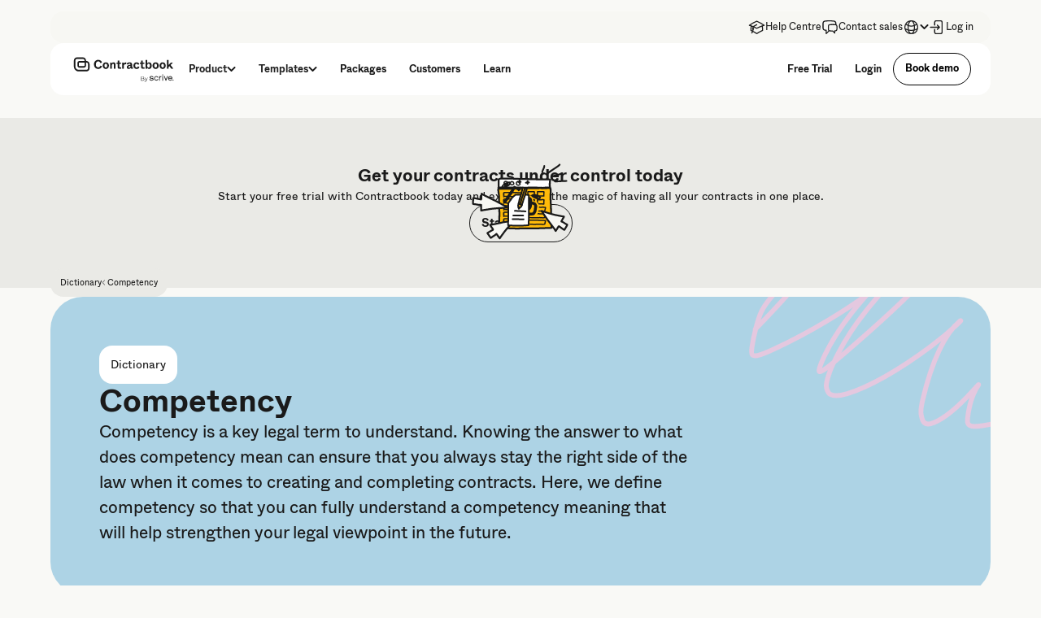

--- FILE ---
content_type: text/html; charset=utf-8
request_url: https://contractbook.com/dictionary/competency
body_size: 25462
content:
<!DOCTYPE html><!-- Last Published: Fri Jan 23 2026 10:28:14 GMT+0000 (Coordinated Universal Time) --><html data-wf-domain="contractbook.com" data-wf-page="65771f7196c79d7dd3905032" data-wf-site="622f565bf125560c02725fde" lang="en" data-wf-collection="65771f7196c79d7dd390501d" data-wf-item-slug="competency"><head><meta charset="utf-8"/><title>What is Competency and how does it work? | Contractbook</title><link rel="alternate" hrefLang="x-default" href="https://contractbook.com/dictionary/competency"/><link rel="alternate" hrefLang="en" href="https://contractbook.com/dictionary/competency"/><link rel="alternate" hrefLang="da" href="https://contractbook.com/da/ordbog/kompetence"/><link rel="alternate" hrefLang="sv" href="https://contractbook.com/sv/dictionary/competency"/><link rel="alternate" hrefLang="no-NO" href="https://contractbook.com/no/dictionary/competency"/><meta content="Knowing what competency means you&#x27;re always on the right side of the law when it comes to creating and completing contracts. Here&#x27;s the definition." name="description"/><meta content="What is Competency and how does it work? | Contractbook" property="og:title"/><meta content="Knowing what competency means you&#x27;re always on the right side of the law when it comes to creating and completing contracts. Here&#x27;s the definition." property="og:description"/><meta content="What is Competency and how does it work? | Contractbook" property="twitter:title"/><meta content="Knowing what competency means you&#x27;re always on the right side of the law when it comes to creating and completing contracts. Here&#x27;s the definition." property="twitter:description"/><meta property="og:type" content="website"/><meta content="summary_large_image" name="twitter:card"/><meta content="width=device-width, initial-scale=1" name="viewport"/><link href="https://cdn.prod.website-files.com/622f565bf125560c02725fde/css/contractbook-staging.shared.2472c1b09.min.css" rel="stylesheet" type="text/css" integrity="sha384-JHLBsJZeI589+3VKrHEjeUKG6Scs9hWsOyp1v85UlN7vsNEuWPyS9HOoBzqpi9O/" crossorigin="anonymous"/><script type="text/javascript">!function(o,c){var n=c.documentElement,t=" w-mod-";n.className+=t+"js",("ontouchstart"in o||o.DocumentTouch&&c instanceof DocumentTouch)&&(n.className+=t+"touch")}(window,document);</script><link href="https://cdn.prod.website-files.com/622f565bf125560c02725fde/62c814ffd6c5201e43e62f04_favicon%4032w.png" rel="shortcut icon" type="image/x-icon"/><link href="https://cdn.prod.website-files.com/622f565bf125560c02725fde/62c81509462fce378e47544e_favicon.png" rel="apple-touch-icon"/><link href="https://contractbook.com/dictionary/competency" rel="canonical"/><script src="https://www.google.com/recaptcha/api.js" type="text/javascript"></script><script>
// Define Segment instance
(function () {
    var i = "analytics",
        analytics = (window[i] = window[i] || []);
    if (!analytics.initialize)
        if (analytics.invoked)
            window.console &&
                console.error &&
                console.error("Segment snippet included twice.");
        else {
            analytics.invoked = !0;
            analytics.methods = [
                "trackSubmit",
                "trackClick",
                "trackLink",
                "trackForm",
                "pageview",
                "identify",
                "reset",
                "group",
                "track",
                "ready",
                "alias",
                "debug",
                "page",
                "screen",
                "once",
                "off",
                "on",
                "addSourceMiddleware",
                "addIntegrationMiddleware",
                "setAnonymousId",
                "addDestinationMiddleware",
                "register",
            ];
            analytics.factory = function (e) {
                return function () {
                    if (window[i].initialized)
                        return window[i][e].apply(window[i], arguments);
                    var n = Array.prototype.slice.call(arguments);
                    if (
                        [
                            "track",
                            "screen",
                            "alias",
                            "group",
                            "page",
                            "identify",
                        ].indexOf(e) > -1
                    ) {
                        var c = document.querySelector(
                            "link[rel='canonical']"
                        );
                        n.push({
                            __t: "bpc",
                            c: (c && c.getAttribute("href")) || void 0,
                            p: location.pathname,
                            u: location.href,
                            s: location.search,
                            t: document.title,
                            r: document.referrer,
                        });
                    }
                    n.unshift(e);
                    analytics.push(n);
                    return analytics;
                };
            };
            for (var n = 0; n < analytics.methods.length; n++) {
                var key = analytics.methods[n];
                analytics[key] = analytics.factory(key);
            }
            analytics.load = function (key, n) {
                var t = document.createElement("script");
                t.type = "text/javascript";
                t.async = !0;
                t.setAttribute("data-global-segment-analytics-key", i);
                t.src =
                    "https://cdn.segment.com/analytics.js/v1/" +
                    key +
                    "/analytics.min.js";
                var r = document.getElementsByTagName("script")[0];
                r.parentNode.insertBefore(t, r);
                analytics._loadOptions = n;
                t.onload = function() {
                    const analyticsReadyEvent = new Event("AnalyticsReady");
                    window.dispatchEvent(analyticsReadyEvent);
                };
            };
            analytics._writeKey = "gzFW6gGmdWC9sMWjPi6SPDcLnQCFu81f";
            analytics.SNIPPET_VERSION = "5.2.0";
        }
})();

var categoryToIntegrationMap = {
    performance: [],
    targeting: [
        "Facebook Conversions API (Actions)",
        "Facebook Pixel",
        "Google AdWords New",
        "Google Enhanced Conversions",
        "LinkedIn Insight Tag",
        "LinkedIn Conversions API",
    ],
    unclassified: [],
    strict: ["Segment.io"], // Always include Segment.io
};

function mapCategoriesToIntegrations(consentedCategories) {
    var integrations = { All: false }; // Default to not enable all integrations
    consentedCategories.forEach(function (category) {
        var correspondingIntegrations = categoryToIntegrationMap[category];
        if (correspondingIntegrations) {
            correspondingIntegrations.forEach(function (integration) {
                integrations[integration] = true;
            });
        }
    });
    return integrations;
}

// Ensure "strict" category is always included
function ensureStrictCategory(consentedCategories) {
    if (!consentedCategories.includes('strict')) {
        consentedCategories.push('strict'); // Always add "strict" category if not present
    }
    return consentedCategories;
}
  
// Helper function to get the consent from CookieScriptConsent
function getCookieScriptConsent() {
    const consentCookie = document.cookie
        .split('; ')
        .find(row => row.startsWith('CookieScriptConsent='));

    if (consentCookie) {
        const parsedConsent = JSON.parse(decodeURIComponent(consentCookie.split('=')[1]));
        // Parse the categories from the cookie (as it's a JSON string)
        if (parsedConsent.categories) {
            parsedConsent.categories = JSON.parse(parsedConsent.categories);
        }
        return parsedConsent;
    }

    return null;  // Return null if no CookieScriptConsent cookie is found
}

// Helper function to load consent-based middleware
function applyConsentMiddleware(consentCategories) {
    consentCategories = ensureStrictCategory(consentCategories); // Ensure strict category is always present
    var integrations = mapCategoriesToIntegrations(consentCategories);

    // Apply middleware to control which integrations are active based on consent
    analytics.addSourceMiddleware(({ payload, next }) => {
        payload.obj.integrations = integrations;
        next(payload);
    });
}

// Main function to handle consent and Segment logic
function handleConsentAndSegment() {
    // Load Segment immediately with default no consent
    analytics.addSourceMiddleware(({ payload, next }) => {
        payload.obj.integrations = { 
            All: false,
            "Segment.io": true
        };
        next(payload);
    });
  
    analytics.load("gzFW6gGmdWC9sMWjPi6SPDcLnQCFu81f");

    var consent = getCookieScriptConsent();

    // Case 1: Consent cookie exists
    if (consent) {
        applyConsentMiddleware(consent.categories); // Send page view
        analytics.page();
    } else {
        // Case 2: No consent cookie, wait for CookieScript to load
        window.addEventListener("CookieScriptLoaded", function () {
            var currentState = CookieScript.instance.currentState();

            // If action exists, apply consent middleware
            if (currentState && currentState.action) {
                applyConsentMiddleware(currentState.categories); // Send page view
                analytics.page();
            }
        });
    }
}

// Always listen for CookieScript events globally to apply consent middleware
window.addEventListener("CookieScriptAccept", function () {
    var updatedState = CookieScript.instance.currentState();
    applyConsentMiddleware(updatedState.categories); // Don't send page view
});

window.addEventListener("CookieScriptAcceptAll", function () {
    var updatedState = CookieScript.instance.currentState();
    applyConsentMiddleware(updatedState.categories); // Don't send page view
});

window.addEventListener("CookieScriptReject", function () {
    var updatedState = CookieScript.instance.currentState();
    applyConsentMiddleware(updatedState.categories); // Don't send page view
});

// Run the consent and segment handler
handleConsentAndSegment();

</script>


<script
    data-type="lazy"
    data-src="https://js.sentry-cdn.com/2d8867e0c9da44d68ec3bf6ebd30b272.min.js"
    crossorigin="anonymous"
></script>
<script src="https://cdn.jsdelivr.net/npm/js-cookie@2/src/js.cookie.min.js"></script>
<script defer data-domain="contractbook.com" src="https://plausible.io/js/script.js"></script>


<script>
    window.dataLayer = window.dataLayer || [];
    window.dataLayer.push({
        "gtm.start": new Date().getTime(),
        event: "gtm.js",
    });
</script>
<script
    data-type="lazy"
    data-src="https://www.googletagmanager.com/gtm.js?id=GTM-KS4J8Q9"
></script>

<script>
    document.addEventListener("DOMContentLoaded", function () {
        var lazyVideos = [].slice.call(document.querySelectorAll("video.lazy"));

        if ("IntersectionObserver" in window) {
            var lazyVideoObserver = new IntersectionObserver(function (
                entries,
                observer
            ) {
                entries.forEach(function (video) {
                    if (video.isIntersecting) {
                        for (var source in video.target.children) {
                            var videoSource = video.target.children[source];
                            if (
                                typeof videoSource.tagName === "string" &&
                                videoSource.tagName === "SOURCE"
                            ) {
                                videoSource.src = videoSource.dataset.src;
                            }
                        }

                        video.target.load();
                        video.target.classList.remove("lazy");
                        lazyVideoObserver.unobserve(video.target);
                    }
                });
            });

            lazyVideos.forEach(function (lazyVideo) {
                lazyVideoObserver.observe(lazyVideo);
            });
        }
    });
</script>


<meta name="format-detection" content="telephone=no" />
<link rel="preconnect" href="https://assets.website-files.com/" />
<link
    rel="search"
    type="application/opensearchdescription+xml"
    href="https://res.cloudinary.com/contractbook/raw/upload/v1625575361/opensearch_slmeag.xml"
    title="Contractbook"
/>

<!--<link
    data-id="customStylesheet"
    rel="stylesheet"
    type="text/css"
    href="https://cdn.jsdelivr.net/gh/marcinem/contractbook-marketing@1.7.7/__dist/styles.min.css"
/>-->

<style>
    .tabs-menu_home::-webkit-scrollbar,
    .layout_home-roi::-webkit-scrollbar {
        -webkit-appearance: none;
    }
    .tabs-menu_home::-webkit-scrollbar:horizontal,
    .layout_home-roi::-webkit-scrollbar:horizontal {
        height: 2px;
    }
    .tabs-menu_home::-webkit-scrollbar-thumb,
    .layout_home-roi::-webkit-scrollbar-thumb {
        background-color: #1a1a1a;
    }
    .tabs-menu_home::-webkit-scrollbar-track,
    .layout_home-roi::-webkit-scrollbar-track {
        background-color: #f7f7f3;
    }
    .tabs-menu_home::-webkit-scrollbar-button,
    .layout_home-roi::-webkit-scrollbar-button {
        width: 0;
        height: 0;
        background-color: transparent;
    }
    .tabs-menu_home,
    .layout_home-roi {
        overflow-y: hidden;
    }
    .swiper {
        overflow: visible !important;
    }

    .ball_text {
        opacity: 0;
    }

    .swiper-slide-active .ball_text {
        animation: 300ms ease-out 700ms ball-appear;
        animation-iteration-count: 1;
        animation-fill-mode: forwards;
    }

    @keyframes ball-appear {
        from {
            opacity: 0;
            transform: translateY(30%);
        }
        to {
            opacity: 1;
            transform: translateY(0%);
        }
    }

    /*----- Text outline -----*/

    @media screen and (min-width: 768px) {
        .cc-outline {
            -webkit-text-stroke: 2px black;
        }
    }

    @media screen and (max-width: 767px) {
        .cc-outline {
            -webkit-text-stroke: 1.5px black;
        }
    }

    @media screen and (max-width: 479px) {
        .cc-mobile {
            -webkit-text-stroke: 0px black;
        }
    }

    /*----- Loop Experts and pause on hover/focus -----*/

    .experts_wrapper {
        -webkit-animation: logoloop 30s linear infinite;
        -moz-animation: logoloop 30s linear infinite;
        -o-animation: logoloop 30s linear infinite;
    }

    .loop_overflow:hover .experts_wrapper,
    .loop_overflow:focus-within .experts_wrapper {
        -webkit-animation-play-state: paused;
        -moz-animation-play-state: paused;
        -o-animation-play-state: paused;
        animation-play-state: paused;
    }

    @media (prefers-reduced-motion) {
        .experts_wrapper {
            -webkit-animation-play-state: paused;
            -moz-animation-play-state: paused;
            -o-animation-play-state: paused;
            animation-play-state: paused;
        }
    }

    @-webkit-keyframes logoloop {
        0% {
            transform: translateX(0%);
        }

        100% {
            transform: translateX(-50%);
        }
    }

    @-moz-keyframes logoloop {
        0% {
            transform: translateX(0%);
        }

        100% {
            transform: translateX(-50%);
        }
    }

    @-o-keyframes logoloop {
        0% {
            transform: translateX(0%);
        }

        100% {
            transform: translateX(-50%);
        }
    }

    @keyframes logoloop {
        0% {
            transform: translateX(0%);
        }

        100% {
            transform: translateX(-50%);
        }
    }

    html {
        font-size: 16px;
    }
    @media screen and (max-width: 1920px) {
        html {
            font-size: calc(0.49999999999999994rem + 0.41666666666666674vw);
        }
    }
    @media screen and (max-width: 1440px) {
        html {
            font-size: 0.875rem;
        }
    }
    @media screen and (max-width: 992px) {
        html {
            font-size: 0.875rem;
        }
    }
    @media screen and (max-width: 479px) {
        html {
            font-size: 0.875rem;
        }
    }

    .hs_recaptcha {
        height: 0;
        overflow: hidden;
    }
</style>
<script type="application/ld+json">
{
  "@context": "https://schema.org/", 
  "@type": "BreadcrumbList", 
  "itemListElement": [{
    "@type": "ListItem", 
    "position": 1, 
    "name": "Home",
    "item": "https://contractbook.com"  
  },{
    "@type": "ListItem", 
    "position": 2, 
    "name": "Dictionary",
    "item": "https://contractbook.com/dictionary"  
  },{
    "@type": "ListItem", 
    "position": 3, 
    "name": "Competency",
    "item": "https://contractbook.com/dictionary/competency"  
  }]
}
</script>

<!-- [Attributes by Finsweet] Table of Contents -->
<script defer src="https://cdn.jsdelivr.net/npm/@finsweet/attributes-toc@1/toc.js"></script>

<script type="application/ld+json">
{
  "@context": "https://schema.org",
  "@type": "DefinedTerm",
  "name": "Competency",
  "description": "Competency is a key legal term to understand. Knowing the answer to what does competency mean can ensure that you always stay the right side of the law when it comes to creating and completing contracts. Here, we define competency so that you can fully understand a competency meaning that will help strengthen your legal viewpoint in the future.",
  "inDefinedTermSet": {
    "@type": "DefinedTermSet",
    "name": "Contractbook Dictionary",
    "url": "https://contractbook.com/dictionary"
  },
  "url": "https://contractbook.com/dictionarycompetency",
  "mainEntityOfPage": "https://contractbook.com/dictionarycompetency"
}
</script>
</head><body class="bg-grey-light-2"><div class="c-page-wrapper"><section class="c-nav"><div class="html-embed-30 w-embed w-iframe"><!-- Tag Manager Global Code # Don't remove -->
<noscript id="gtm-noscript"><iframe src="https://www.googletagmanager.com/ns.html?id=GTM-KS4J8Q9"
height="0" width="0" style="display:none;visibility:hidden"></iframe></noscript>
<!-- End --></div><div class="html-embed-2 w-embed"><style>
  a {
    color: inherit;
  }
  

  .email-form input::-webkit-input-placeholder {
    color: #000 !important;
  }

  .integrate__item:nth-child(4n + 4) {
    margin-right: 0;
  }

  /* Make text look crisper and more legible in all browsers */
  body {
    -webkit-font-smoothing: antialiased;
    -moz-osx-font-smoothing: grayscale;
    font-smoothing: antialiased;
    text-rendering: optimizeLegibility;
  }

  *[tabindex]:focus-visible,
  input[type="file"]:focus-visible {
    outline: 0.125rem solid #4d65ff;
    outline-offset: 0.125rem;
  }

  @media screen and (max-width: 991px) {
    .hide,
    .hide-tablet {
      display: none !important;
    }
  }

  @media screen and (max-width: 767px) {
    .hide-mobile-landscape {
      display: none !important;
    }
  }

  @media screen and (max-width: 479px) {
    .hide-mobile {
      display: none !important;
    }
  }

  /* Get rid of top margin on first element in any rich text element */
  .w-richtext > :not(div):first-child,
  .w-richtext > div:first-child > :first-child {
    margin-top: 0 !important;
  }

  /* Get rid of bottom margin on last element in any rich text element */
  .w-richtext > :last-child,
  .w-richtext ol li:last-child,
  .w-richtext ul li:last-child {
    margin-bottom: 0 !important;
  }

  /* Prevent all click and hover interaction with an element */
  .pointer-events-off {
    pointer-events: none;
  }

  /* Enables all click and hover interaction with an element */
  .pointer-events-on {
    pointer-events: auto;
  }

  /* Create a class of .div-square which maintains a 1:1 dimension of a div */
  .div-square::after {
    content: "";
    display: block;
    padding-bottom: 100%;
  }

  /* Make sure containers never lose their center alignment */
  .container-medium,
  .container-small,
  .container-large {
    margin-right: auto !important;
    margin-left: auto !important;
  }

  /* Apply "..." after 3 lines of text */
  .text-style-3lines {
    display: -webkit-box;
    overflow: hidden;
    -webkit-line-clamp: 3;
    -webkit-box-orient: vertical;
  }

  /* Apply "..." after 2 lines of text */
  .text-style-2lines {
    display: -webkit-box;
    overflow: hidden;
    -webkit-line-clamp: 2;
    -webkit-box-orient: vertical;
  }

  /* Adds inline flex display */
  .display-inlineflex {
    display: inline-flex;
  }

  /* These classes are never overwritten */
  .hide {
    display: none !important;
  }

  .margin-0 {
    margin: 0rem !important;
  }

  .padding-0 {
    padding: 0rem !important;
  }

  .spacing-clean {
    padding: 0rem !important;
    margin: 0rem !important;
  }

  .margin-top {
    margin-right: 0rem !important;
    margin-bottom: 0rem !important;
    margin-left: 0rem !important;
  }

  .padding-top {
    padding-right: 0rem !important;
    padding-bottom: 0rem !important;
    padding-left: 0rem !important;
  }

  .margin-right {
    margin-top: 0rem !important;
    margin-bottom: 0rem !important;
    margin-left: 0rem !important;
  }

  .padding-right {
    padding-top: 0rem !important;
    padding-bottom: 0rem !important;
    padding-left: 0rem !important;
  }

  .margin-bottom {
    margin-top: 0rem !important;
    margin-right: 0rem !important;
    margin-left: 0rem !important;
  }

  .padding-bottom {
    padding-top: 0rem !important;
    padding-right: 0rem !important;
    padding-left: 0rem !important;
  }

  .margin-left {
    margin-top: 0rem !important;
    margin-right: 0rem !important;
    margin-bottom: 0rem !important;
  }

  .padding-left {
    padding-top: 0rem !important;
    padding-right: 0rem !important;
    padding-bottom: 0rem !important;
  }

  .margin-horizontal {
    margin-top: 0rem !important;
    margin-bottom: 0rem !important;
  }

  .padding-horizontal {
    padding-top: 0rem !important;
    padding-bottom: 0rem !important;
  }

  .margin-vertical {
    margin-right: 0rem !important;
    margin-left: 0rem !important;
  }

  .padding-vertical {
    padding-right: 0rem !important;
    padding-left: 0rem !important;
  }
  @media (min-width: 992px) and (max-width: 1200px) {
    .nav {
      max-width: none !important;
    }
  }
  .hide {
    display: none !important;
  }
  .hs_role {
    display: none !important;
  }

  .no-overflow {
    overflow: hidden !important;
  }

  select {
    appearance: none; /* Remove default styling */
    -webkit-appearance: none; /* Remove default styling for Chrome/Safari */
    -moz-appearance: none; /* Remove default styling for Firefox */
    width: 100%;
    background-color: #f0f0ec;
    border: none;
    border-radius: 0.375rem;
    padding: 14px;
    background: url('data:image/svg+xml;utf8,<svg fill="black" height="24" viewBox="0 0 24 24" width="24" xmlns="http://www.w3.org/2000/svg"><path d="M7 10l5 5 5-5z"/><path d="M0 0h24v24H0z" fill="none"/></svg>')
      no-repeat #f0f0ec;
    background-position: calc(100% - 10px) 50%; /* Position custom arrow */
  } /* Make room for custom arrow */
  option[disabled]:first-of-type {
    color: #6d6868;
  }
  .legal-consent-container {
    font-size: 0.75rem;
  }

  .coinputcontainer {
    display: flex !important;
    flex-direction: column !important;
  }

  .coinputcontainer input {
    flex-grow: 1 !important;
  }

  .clearout-error-msg {
    color: #ef6b51;
    box-shadow: inset 0 1px 0px #f1f1f1;
    line-height: 24px;
    font-size: 12px;
    font-weight: 400;
    width: 100%;
    text-align: left;
  }
  fieldset.form-columns-2 > .hs-form-field {
    width: 100% !important;
  }

  .chilipiper-popup-window {
    max-height: 710px !important;
  }

  /* HUBSPOT FORM GLOBAL MODIFIERS */
  /* All paragraph elements inside Hubspot form */
  .hs-form > p {
    margin-top: 1rem;
    margin-bottom: 1rem;
  }

  /* Set margin right 0 for input wrapper */
  .hs-form .input {
    margin-right: 0 !important;
  }

  /* Max width of fieldset element inside form */
  .hs-form > fieldset {
    max-width: 100% !important;
  }

  /* Form Input */
  .hs-input {
    width: 100% !important;
  }

  /* Radio Inputs */
  .hs-input[type="radio"] {
    width: auto !important;
    margin-right: 0.5rem;
    min-height: auto !important;
  }

  /* Checkbox Labels */
  .hs-form-checkbox > label {
    font-weight: 400 !important;
  }

  /* Error messages label margin */
  .hs-error-msgs > label {
    margin-bottom: 0px !important;
  }

  /*Custom Checkbox*/
  .hs-input[type="checkbox"] {
    width: 1rem !important;
    height: 1rem !important;
    margin-right: 0.5rem !important;
    min-height: auto !important;
  }

  .hs-input[type="checkbox"]:focus {
    box-shadow: 0 0 3px 1px #bdfd2e;
  }

  .hs-input[type="checkbox"]:checked {
    accent-color: #111;
    outline: 2px solid #111;
  }

  .hs-form-booleancheckbox-display > span {
    margin-left: 0 !important;
  }
  
  @media (prefers-reduced-motion) {
    video { display: none; }
	}
  
  .template-cover-title {
    	-webkit-hyphens: auto;
      -moz-hyphens: auto;
      -ms-hyphens: auto;
      hyphens: auto;
	}
</style></div><div data-animation="default" data-collapse="medium" data-duration="400" data-easing="ease" data-easing2="ease" role="banner" class="nav-container test w-nav"><div class="w-layout-hflex flex-block-43"><div class="w-layout-hflex gap-2 mobile-full"><a href="https://support.contractbook.com" class="submenu-item mobile-hide w-inline-block"><div class="code-embed-3 w-embed"><svg xmlns="http://www.w3.org/2000/svg" fill="none" viewBox="0 0 24 24" stroke-width="1.5" stroke="currentColor">
  <path stroke-linecap="round" stroke-linejoin="round" d="M4.26 10.147a60.438 60.438 0 0 0-.491 6.347A48.62 48.62 0 0 1 12 20.904a48.62 48.62 0 0 1 8.232-4.41 60.46 60.46 0 0 0-.491-6.347m-15.482 0a50.636 50.636 0 0 0-2.658-.813A59.906 59.906 0 0 1 12 3.493a59.903 59.903 0 0 1 10.399 5.84c-.896.248-1.783.52-2.658.814m-15.482 0A50.717 50.717 0 0 1 12 13.489a50.702 50.702 0 0 1 7.74-3.342M6.75 15a.75.75 0 1 0 0-1.5.75.75 0 0 0 0 1.5Zm0 0v-3.675A55.378 55.378 0 0 1 12 8.443m-7.007 11.55A5.981 5.981 0 0 0 6.75 15.75v-1.5" />
</svg></div><div>Help Centre</div></a><a href="/contact-sales" class="submenu-item mobile-hide w-inline-block"><div class="code-embed-3 w-embed"><svg xmlns="http://www.w3.org/2000/svg" fill="none" viewBox="0 0 24 24" stroke-width="1.5" stroke="currentColor">
  <path stroke-linecap="round" stroke-linejoin="round" d="M20.25 8.511c.884.284 1.5 1.128 1.5 2.097v4.286c0 1.136-.847 2.1-1.98 2.193-.34.027-.68.052-1.02.072v3.091l-3-3c-1.354 0-2.694-.055-4.02-.163a2.115 2.115 0 0 1-.825-.242m9.345-8.334a2.126 2.126 0 0 0-.476-.095 48.64 48.64 0 0 0-8.048 0c-1.131.094-1.976 1.057-1.976 2.192v4.286c0 .837.46 1.58 1.155 1.951m9.345-8.334V6.637c0-1.621-1.152-3.026-2.76-3.235A48.455 48.455 0 0 0 11.25 3c-2.115 0-4.198.137-6.24.402-1.608.209-2.76 1.614-2.76 3.235v6.226c0 1.621 1.152 3.026 2.76 3.235.577.075 1.157.14 1.74.194V21l4.155-4.155" />
</svg></div><div>Contact sales</div></a><div data-delay="0" data-hover="true" class="dropdown-2 w-dropdown"><div class="u-nav-dropdown-small w-dropdown-toggle"><div class="code-embed-4 w-embed"><svg xmlns="http://www.w3.org/2000/svg" fill="none" viewBox="0 0 24 24" stroke-width="1.5" stroke="currentColor" class="size-6">
  <path stroke-linecap="round" stroke-linejoin="round" d="M12 21a9.004 9.004 0 0 0 8.716-6.747M12 21a9.004 9.004 0 0 1-8.716-6.747M12 21c2.485 0 4.5-4.03 4.5-9S14.485 3 12 3m0 18c-2.485 0-4.5-4.03-4.5-9S9.515 3 12 3m0 0a8.997 8.997 0 0 1 7.843 4.582M12 3a8.997 8.997 0 0 0-7.843 4.582m15.686 0A11.953 11.953 0 0 1 12 10.5c-2.998 0-5.74-1.1-7.843-2.918m15.686 0A8.959 8.959 0 0 1 21 12c0 .778-.099 1.533-.284 2.253m0 0A17.919 17.919 0 0 1 12 16.5c-3.162 0-6.133-.815-8.716-2.247m0 0A9.015 9.015 0 0 1 3 12c0-1.605.42-3.113 1.157-4.418" />
</svg></div><img src="https://cdn.prod.website-files.com/622f565bf125560c02725fde/6669735eb3de01905014764a_arrow-dropdown.svg" loading="eager" width="11" height="6" alt="" class="u-nav-dropdown-arrow"/></div><nav class="u-nav-dropdown-content-wrapper lang-dropdown w-dropdown-list"><div class="w-layout-hflex u-nav-dropdown-inner-wrapper-lang lang"><div class="u-nav-dropdown-inner-left"><div class="w-locales-list"><div class="footer__links--title col-grey"><div class="text-md tablet-text-xs text-black"><strong>Language</strong></div></div><div role="list" class="w-locales-items"><div role="listitem" class="footer__links--item w-locales-item"><a hreflang="en" href="/dictionary/competency" aria-current="page" class="text-black w--current">English</a></div><div role="listitem" class="footer__links--item w-locales-item"><a hreflang="da" href="/da/ordbog/kompetence" class="text-black">Danish</a></div><div role="listitem" class="footer__links--item w-locales-item"><a hreflang="de" href="/de" class="text-black">German</a></div><div role="listitem" class="footer__links--item w-locales-item"><a hreflang="sv" href="/sv/dictionary/competency" class="text-black">Swedish</a></div><div role="listitem" class="footer__links--item w-locales-item"><a hreflang="no-NO" href="/no/dictionary/competency" class="text-black">Norwegian</a></div></div></div></div></div></nav></div><a href="https://app.contractbook.com/login" class="submenu-item w-inline-block"><div class="code-embed-3 w-embed"><svg xmlns="http://www.w3.org/2000/svg" fill="none" viewBox="0 0 24 24" stroke-width="1.5" stroke="currentColor">
  <path stroke-linecap="round" stroke-linejoin="round" d="M8.25 9V5.25A2.25 2.25 0 0 1 10.5 3h6a2.25 2.25 0 0 1 2.25 2.25v13.5A2.25 2.25 0 0 1 16.5 21h-6a2.25 2.25 0 0 1-2.25-2.25V15M12 9l3 3m0 0-3 3m3-3H2.25" />
</svg></div><div>Log in</div></a></div></div><div class="nav-inner"><div class="flex-row _w-full space-between"><a href="/?r=0" class="nav_logo-link w-inline-block"><img width="180" loading="eager" alt="" src="https://cdn.prod.website-files.com/622f565bf125560c02725fde/68a6c115d8b3c143fe1e726a_contractbook-by-scrive.svg" class="u-nav-logo"/></a><nav role="navigation" class="u-nav-links-wrapper w-nav-menu"><div class="w-layout-hflex u-nav-left-links"><div data-delay="0" data-hover="true" class="static w-dropdown"><div class="u-nav-dropdown w-dropdown-toggle"><div>Product</div><img src="https://cdn.prod.website-files.com/622f565bf125560c02725fde/6669735eb3de01905014764a_arrow-dropdown.svg" loading="eager" width="11" height="6" alt="" class="u-nav-dropdown-arrow"/></div><nav class="u-nav-dropdown-content-wrapper w-dropdown-list"><div class="w-layout-hflex u-nav-dropdown-inner-wrapper"><div class="u-nav-dropdown-inner-left"><a data-tab="centralize" href="/product/centralized-contract-repository" class="u-nav-tab current w-inline-block"><img width="70" height="70" alt="" src="https://cdn.prod.website-files.com/622f565bf125560c02725fde/66698f82bd6ab22cbec9e8f8_centralize.svg" loading="eager"/><div class="text-md tablet-text-xs"><strong>Centralize</strong> with AI</div></a><a data-tab="aica" href="/product/ai-contract-assistant" class="u-nav-tab w-inline-block"><img width="50" height="50" alt="" src="https://cdn.prod.website-files.com/622f565bf125560c02725fde/684fc2c862b5bcf08a33c290_recolor-heart-crop.gif" loading="eager" class="image-483"/><div class="text-md tablet-text-xs"><strong>AI Contract Assistant</strong></div></a><a data-tab="insights" href="/product/data-driven-insights" class="u-nav-tab w-inline-block"><img width="70" height="70" alt="" src="https://cdn.prod.website-files.com/622f565bf125560c02725fde/66698f8270c731239d3e6569_insights.svg" loading="eager"/><div class="text-md tablet-text-xs"><strong>Get insights</strong> with data</div></a><a data-tab="create" href="/product/create-contracts" class="u-nav-tab w-inline-block"><img width="70" height="70" alt="" src="https://cdn.prod.website-files.com/622f565bf125560c02725fde/66698f825a102f8c5c8ae64f_create.svg" loading="eager"/><div class="text-md tablet-text-xs"><strong>Create</strong>, collaborate &amp; sign</div></a></div><div id="w-node-ef16f79a-401b-d1cb-e423-36de9202341c-ccd42a9c" class="u-nav-dropdown-inner-right"><div data-tab-content="centralize" class="h-full"><div class="w-layout-hflex gap-2 h-full items-center"><div class="w-layout-vflex gap-1 space-between"><div class="w-layout-vflex gap-1"><div class="w-layout-vflex gap-0-25 text-base"><div class="w-layout-hflex gap-0-5"><img width="20" height="20" alt="" src="https://cdn.prod.website-files.com/622f565bf125560c02725fde/66572c174874ce9e5513965c_value-tick.svg" loading="lazy" class="filter-grayscale"/><div><strong>AI Import</strong> gets contracts in order</div></div><div class="w-layout-hflex gap-0-5"><img width="20" height="20" alt="" src="https://cdn.prod.website-files.com/622f565bf125560c02725fde/66572c174874ce9e5513965c_value-tick.svg" loading="lazy" class="filter-grayscale"/><div><strong>Data extraction</strong> to pull valuable insights</div></div><div class="w-layout-hflex gap-0-5"><img width="20" height="20" alt="" src="https://cdn.prod.website-files.com/622f565bf125560c02725fde/66572c174874ce9e5513965c_value-tick.svg" loading="lazy" class="filter-grayscale"/><div><strong>Filter</strong>, search, and sort details to stay in control</div></div><div class="w-layout-hflex gap-0-5"><img width="20" height="20" alt="" src="https://cdn.prod.website-files.com/622f565bf125560c02725fde/66572c174874ce9e5513965c_value-tick.svg" loading="lazy" class="filter-grayscale"/><div><strong>Reminders</strong> keep you proactive and on top of dates</div></div></div><p class="text-sm">Work smarter and faster with Contractbook’s built-in AI. Centralize agreements, extract data, automate tasks, and offer secure access for your entire team.</p></div><a href="/product/centralized-contract-repository" class="btn-rounded-yellow small w-button">Explore AI</a></div><img width="Auto" sizes="100vw" alt="" src="https://cdn.prod.website-files.com/622f565bf125560c02725fde/666be68db2704b3ba8e76c96_ai-import.png" loading="lazy" srcset="https://cdn.prod.website-files.com/622f565bf125560c02725fde/666be68db2704b3ba8e76c96_ai-import-p-500.png 500w, https://cdn.prod.website-files.com/622f565bf125560c02725fde/666be68db2704b3ba8e76c96_ai-import.png 784w" class="cover radius-24 u-nav-image"/></div></div><div data-tab-content="aica" class="h-full hidden"><div class="w-layout-hflex gap-2 h-full items-center"><div class="w-layout-vflex gap-1 space-between"><div class="w-layout-vflex gap-1"><div class="w-layout-vflex gap-0-25 text-base"><div class="w-layout-hflex gap-0-5"><img width="20" height="20" alt="" src="https://cdn.prod.website-files.com/622f565bf125560c02725fde/66572c174874ce9e5513965c_value-tick.svg" loading="lazy" class="filter-grayscale"/><div><strong>Ask questions </strong>about any contract in plain English</div></div><div class="w-layout-hflex gap-0-5"><img width="20" height="20" alt="" src="https://cdn.prod.website-files.com/622f565bf125560c02725fde/66572c174874ce9e5513965c_value-tick.svg" loading="lazy" class="filter-grayscale"/><div><strong>Get instant summaries</strong> of key terms and obligations</div></div><div class="w-layout-hflex gap-0-5"><img width="20" height="20" alt="" src="https://cdn.prod.website-files.com/622f565bf125560c02725fde/66572c174874ce9e5513965c_value-tick.svg" loading="lazy" class="filter-grayscale"/><div><strong>Identify risks, red flags, and important dates</strong></div></div></div><p class="text-sm">Transform complex legal documents into actionable insights with AI-powered contract analysis. Ask questions, get instant answers, and make informed decisions faster than ever.</p></div><a href="/product/ai-contract-assistant" class="btn-rounded-yellow small w-button">Start conversation</a></div><img width="Auto" sizes="100vw" alt="" src="https://cdn.prod.website-files.com/622f565bf125560c02725fde/684fc213090d42b119c46cac_ai-contract-assistant-hero.png" loading="lazy" srcset="https://cdn.prod.website-files.com/622f565bf125560c02725fde/684fc213090d42b119c46cac_ai-contract-assistant-hero-p-500.png 500w, https://cdn.prod.website-files.com/622f565bf125560c02725fde/684fc213090d42b119c46cac_ai-contract-assistant-hero-p-800.png 800w, https://cdn.prod.website-files.com/622f565bf125560c02725fde/684fc213090d42b119c46cac_ai-contract-assistant-hero.png 1044w" class="cover radius-24 u-nav-image"/></div></div><div data-tab-content="insights" class="h-full hidden"><div class="w-layout-hflex gap-2 h-full items-center"><div class="w-layout-vflex gap-1 space-between"><div class="w-layout-vflex gap-1"><div class="w-layout-vflex gap-0-25 text-base"><div class="w-layout-hflex gap-0-5"><img width="20" height="20" alt="" src="https://cdn.prod.website-files.com/622f565bf125560c02725fde/66572c174874ce9e5513965c_value-tick.svg" loading="lazy" class="filter-grayscale"/><div><strong>Overview</strong> of all your contracts in one place</div></div><div class="w-layout-hflex gap-0-5"><img width="20" height="20" alt="" src="https://cdn.prod.website-files.com/622f565bf125560c02725fde/66572c174874ce9e5513965c_value-tick.svg" loading="lazy" class="filter-grayscale"/><div><strong>Filter</strong> views quickly to see your data</div></div><div class="w-layout-hflex gap-0-5"><img width="20" height="20" alt="" src="https://cdn.prod.website-files.com/622f565bf125560c02725fde/66572c174874ce9e5513965c_value-tick.svg" loading="lazy" class="filter-grayscale"/><div><strong>Control</strong> access and permissions</div></div><div class="w-layout-hflex gap-0-5"><img width="20" height="20" alt="" src="https://cdn.prod.website-files.com/622f565bf125560c02725fde/66572c174874ce9e5513965c_value-tick.svg" loading="lazy" class="filter-grayscale"/><div><strong>Search</strong> and find valuable insights</div></div></div><p class="text-sm">With all your contracts in one place, you can quickly search, track, and extract data to identify opportunities, trends, and more.</p></div><a href="/product/data-driven-insights" class="btn-rounded-yellow small w-button">Read more</a></div><img width="Auto" loading="lazy" alt="" src="https://cdn.prod.website-files.com/622f565bf125560c02725fde/666990c5bb96a2d5960bde31_centralize-megamenu-illu.webp" class="cover radius-24 u-nav-image"/></div></div><div data-tab-content="create" class="h-full hidden"><div class="w-layout-hflex gap-2 h-full items-center"><div class="w-layout-vflex gap-1 space-between"><div class="w-layout-vflex gap-1"><div class="w-layout-vflex gap-0-25 text-base"><div class="w-layout-hflex gap-0-5"><img width="20" height="20" alt="" src="https://cdn.prod.website-files.com/622f565bf125560c02725fde/66572c174874ce9e5513965c_value-tick.svg" loading="lazy" class="filter-grayscale"/><div><strong>Templates</strong> make contract creation easier</div></div><div class="w-layout-hflex gap-0-5"><img width="20" height="20" alt="" src="https://cdn.prod.website-files.com/622f565bf125560c02725fde/66572c174874ce9e5513965c_value-tick.svg" loading="lazy" class="filter-grayscale"/><div><strong>Share drafts</strong> for hassle-free collaboration</div></div><div class="w-layout-hflex gap-0-5"><img width="20" height="20" alt="" src="https://cdn.prod.website-files.com/622f565bf125560c02725fde/66572c174874ce9e5513965c_value-tick.svg" loading="lazy" class="filter-grayscale"/><div><strong>Data fields</strong> ensure consistency and transparency</div></div><div class="w-layout-hflex gap-0-5"><img width="20" height="20" alt="" src="https://cdn.prod.website-files.com/622f565bf125560c02725fde/66572c174874ce9e5513965c_value-tick.svg" loading="lazy" class="filter-grayscale"/><div><strong>Secure signing</strong> is a breeze with total flexibility</div></div></div><p class="text-sm">Eliminate drafting errors, spend less time sending contracts back and forth, and make compliance extremely easy — all in one place.</p></div><a href="/product/create-contracts" class="btn-rounded-yellow small w-button">Learn more</a></div><img width="Auto" sizes="100vw" alt="Create process in Contractbook" src="https://cdn.prod.website-files.com/622f565bf125560c02725fde/6413086cae08c3f48a1672ae_Create%402x.webp" loading="lazy" srcset="https://cdn.prod.website-files.com/622f565bf125560c02725fde/6413086cae08c3f48a1672ae_Create%402x-p-500.webp 500w, https://cdn.prod.website-files.com/622f565bf125560c02725fde/6413086cae08c3f48a1672ae_Create%402x-p-800.webp 800w, https://cdn.prod.website-files.com/622f565bf125560c02725fde/6413086cae08c3f48a1672ae_Create%402x-p-1080.webp 1080w, https://cdn.prod.website-files.com/622f565bf125560c02725fde/6413086cae08c3f48a1672ae_Create%402x.webp 1463w" class="cover radius-24 u-nav-image"/></div></div></div></div></nav></div><div data-delay="0" data-hover="true" class="static w-dropdown"><div class="u-nav-dropdown w-dropdown-toggle"><div>Templates</div><img src="https://cdn.prod.website-files.com/622f565bf125560c02725fde/6669735eb3de01905014764a_arrow-dropdown.svg" loading="eager" width="11" height="6" alt="" class="u-nav-dropdown-arrow"/></div><nav class="u-nav-dropdown-content-wrapper w-dropdown-list"><div class="u-nav-dropdown-inner-wrapper"><div class="w-layout-vflex u-nav-dropdown-inner-left p-2 space-between"><p>Find the right contract template, edit it directly in Contractbook, send it off for signing, and even store all your contracts in one centralized hub</p><a href="/templates" class="btn_black-stroke-rounded mobile-w-full">Explore contract templates</a></div><div id="w-node-ef16f79a-401b-d1cb-e423-36de9202348f-ccd42a9c" class="w-layout-vflex u-nav-dropdown-inner-right gap-2"><div class="text-md font-bold">Categories:</div><div class="w-dyn-list"><div role="list" class="flex-row flex-wrap gap-0-5 items-left w-dyn-items"><div role="listitem" class="w-dyn-item"><a href="/template-category/other" class="c-text-pill hover-bg-black hover-text-white">Other</a></div><div role="listitem" class="w-dyn-item"><a href="/template-category/featured" class="c-text-pill hover-bg-black hover-text-white">Featured</a></div><div role="listitem" class="w-dyn-item"><a href="/template-category/employment" class="c-text-pill hover-bg-black hover-text-white">Employment</a></div><div role="listitem" class="w-dyn-item"><a href="/template-category/sales-contract-templates" class="c-text-pill hover-bg-black hover-text-white">Sales</a></div><div role="listitem" class="w-dyn-item"><a href="/template-category/rental" class="c-text-pill hover-bg-black hover-text-white">Real estate</a></div><div role="listitem" class="w-dyn-item"><a href="/template-category/hr" class="c-text-pill hover-bg-black hover-text-white">HR</a></div><div role="listitem" class="w-dyn-item"><a href="/template-category/confidentiality" class="c-text-pill hover-bg-black hover-text-white">Confidentiality</a></div><div role="listitem" class="w-dyn-item"><a href="/template-category/intellectual-property" class="c-text-pill hover-bg-black hover-text-white">Intellectual property</a></div><div role="listitem" class="w-dyn-item"><a href="/template-category/corporate" class="c-text-pill hover-bg-black hover-text-white">Corporate</a></div></div></div></div></div></nav></div><a href="/product/centralized-contract-repository" class="u-nav-link desktop-hide w-inline-block"><div>Centralize with AI</div></a><div class="u-nav-menu-divider"></div><a href="/product/data-driven-insights" class="u-nav-link desktop-hide w-inline-block"><div>Get insights with data</div></a><div class="u-nav-menu-divider"></div><a href="/product/create-contracts" class="u-nav-link desktop-hide w-inline-block"><div>Create, collaborate &amp; sign</div></a><div class="u-nav-menu-divider"></div><a href="/templates" class="u-nav-link desktop-hide w-inline-block"><div>Templates</div></a><div class="u-nav-menu-divider"></div><a href="/pricing" class="u-nav-link w-inline-block"><div>Packages</div></a><div class="u-nav-menu-divider"></div><a href="/customers" class="u-nav-link w-inline-block"><div>Customers</div></a><div class="u-nav-menu-divider"></div><a href="/learn" class="u-nav-link w-inline-block"><div>Learn</div></a><div class="u-nav-menu-divider"></div><div class="js-tabs-functionality w-embed w-script"><script>
document.addEventListener('DOMContentLoaded', function() {
  const tabs = document.querySelectorAll('[data-tab]');
  const contents = document.querySelectorAll('[data-tab-content]');

  function clearCurrent() {
    tabs.forEach(tab => tab.classList.remove('current'));
    contents.forEach(content => content.classList.add('hidden'));
  }

  function showTabContent(tab) {
    clearCurrent();
    tab.classList.add('current');
    const tabValue = tab.getAttribute('data-tab');
    const contentToShow = document.querySelector(`[data-tab-content="${tabValue}"]`);
    if (contentToShow) {
      contentToShow.classList.remove('hidden');
    }
  }

  // Set the first tab as current on page load
  if (tabs.length > 0) {
    showTabContent(tabs[0]);
  }

  // Add event listeners to tabs
  tabs.forEach(tab => {
    tab.addEventListener('mouseenter', function() {
      showTabContent(tab);
    });
  });
});
</script></div></div><div class="nav-right gap-0-5 ml-auto"><a data-plausible-object="Button" data-trial="true" data-plausible-label="Use in Contractbook" href="https://app.contractbook.com/sign-up?signup_type=trial&amp;source_type=inbound" class="u-nav-link w-inline-block"><div>Free Trial</div></a><a href="https://app.contractbook.com/login" class="u-nav-link w-inline-block"><div>Login</div></a><a href="/demo/info" class="nav_btn text-xs m0 w-inline-block"><div>Book demo</div></a></div><div class="tablet-menu-locales-wrapper w-locales-list"><div role="list" class="tablet-menu-locales w-locales-items"><div role="listitem" class="w-locales-item"><a hreflang="en" href="/dictionary/competency" aria-current="page" class="text-black w--current">English</a></div><div role="listitem" class="w-locales-item"><a hreflang="da" href="/da/ordbog/kompetence" class="text-black">Danish</a></div><div role="listitem" class="w-locales-item"><a hreflang="de" href="/de" class="text-black">German</a></div><div role="listitem" class="w-locales-item"><a hreflang="sv" href="/sv/dictionary/competency" class="text-black">Swedish</a></div><div role="listitem" class="w-locales-item"><a hreflang="no-NO" href="/no/dictionary/competency" class="text-black">Norwegian</a></div></div></div></nav><div class="menu-button w-nav-button"><div data-is-ix2-target="1" class="nav__burger-lottie" data-w-id="ef16f79a-401b-d1cb-e423-36de920234be" data-animation-type="lottie" data-src="https://cdn.prod.website-files.com/622f565bf125560c02725fde/6295e61a19d28873954af021_87975-burger-menu%20(1).json" data-loop="0" data-direction="1" data-autoplay="0" data-renderer="svg" data-default-duration="1.9833333333333334" data-duration="0" data-ix2-initial-state="0"></div></div></div></div></div></section><main class="c-main padding-bottom-0"><section class="section-blogpost-preheader"><div class="w-layout-vflex c-container p-4 relative items-center gap-1 text-align-center"><div class="text-block-12160">Get your contracts under control today</div><div class="text-block-12162">Start your free trial with Contractbook today and experience the magic of having all your contracts in one place.</div><a href="https://app.contractbook.com/sign-up?signup_type=trial&amp;source_type=inbound" data-plausible-object="Button" data-trial="true" data-plausible-label="Use in Contractbook" class="btn_black-stroke-rounded w-inline-block"><div>Start free trial</div></a><img src="https://cdn.prod.website-files.com/622f565bf125560c02725fde/6658349063b40e4b2bd12971_product-showcase-icon.svg" loading="lazy" alt="" class="image-473-copy"/><img src="https://cdn.prod.website-files.com/622f565bf125560c02725fde/66698f825a102f8c5c8ae64f_create.svg" loading="lazy" alt="" class="image-473"/></div></section><div class="c-container dictionary-wrapper"><div class="b-breadcrumbs flex-0"><a href="/dictionary" class="link-block-65 w-inline-block"><div class="breadcrumb-text">Dictionary</div></a><img src="https://cdn.prod.website-files.com/622f565bf125560c02725fde/65b37a033632c602302ebb8a_arrow-breadcrumbs.svg" loading="lazy" alt=""/><div class="div-block-3691"><div class="breadcrumb-text">Competency</div></div></div><div class="div-block-3697"><div class="b-breadcrumbs bg-white">Dictionary</div><h1>Competency</h1><p class="paragraph-311">Competency is a key legal term to understand. Knowing the answer to what does competency mean can ensure that you always stay the right side of the law when it comes to creating and completing contracts. Here, we define competency so that you can fully understand a competency meaning that will help strengthen your legal viewpoint in the future.</p></div><div class="dictionary-article-wrapper"><div class="div-block-3713"><div class="toc_blog-main-heading">Table of contents</div><div class="fs-toc_link-content"><div class="fs-toc_link-wrapper is-h2"><a href="#" class="fs-toc_link short w-inline-block"><div fs-toc-element="link" class="text-block-12131">What is sales automation?</div></a><div fs-toc-element="ix-trigger" id="w-node-_842e7cf8-1d6f-7682-69c8-45535b9e6832-d3905032" class="fs-toc_h-trigger"></div><div class="fs-toc_link-wrapper is-h3"><a href="#" class="fs-toc_link w-inline-block"><div fs-toc-element="link" class="text-block-12132 hide">Example H3</div></a><div class="fs-toc_link-wrapper is-h4"><a href="#" class="fs-toc_link w-inline-block"><div fs-toc-element="link" class="text-block-12133 hide">Example H4</div></a><div class="fs-toc_link-wrapper is-h5"><a href="#" class="fs-toc_link w-inline-block"><div fs-toc-element="link" class="text-block-12134 hide">Example H5</div></a><div class="fs-toc_link-wrapper is-h6 hide"><a href="#" class="fs-toc_link w-inline-block"><div fs-toc-element="link" class="text-block-12135 hide">Example H6</div></a></div></div></div></div></div></div><aside class="blog-sidebar cstory hide"><div class="blog-sidebar__divider"></div><div class="blog-sidebar__resources margin--24px-top"><div class="blog-sidebar__title"><div class="p-16 height--1-2">More resources</div></div><div class="blog-sidebar__resources--list"><a href="/ebooks" class="blog-sidebar__resources--item w-inline-block"><div class="p-16 bold height--1-2">Ebooks &amp; Guides</div></a><a href="/webinars" class="blog-sidebar__resources--item w-inline-block"><div class="p-16 bold height--1-2">Webinars</div></a></div></div><div class="blog-sidebar__divider margin--50px-top hide"></div><div class="blog-sidebar__webinar margin--50px-top hide"><div class="blog-sidebar__title hide"><div class="p-16 height--1-2">Upcoming webinar</div></div><div class="blog-sidebar__webinar--cms-wrapper margin--24px-top w-dyn-list"><div class="empty-state hidden w-dyn-empty"><div>No items found.</div></div></div></div><div class="blog-sidebar__divider margin--24px-top"></div><div class="blog-sidebar__social margin--24px-top"><div class="blog-sidebar__title"><div class="follow-us_blog-sidebar">Follow us on:</div></div><div class="blog-sidebar__social--list side-bar"><a href="https://twitter.com/Contractbook" target="_blank" class="blog-sidebar__social--item w-inline-block"><div class="svg w-embed"><svg width="24" height="20" viewBox="0 0 24 20" fill="none" xmlns="http://www.w3.org/2000/svg">
<path d="M23.0434 3.15683C22.1952 3.52483 21.2852 3.77439 20.3291 3.88581C21.3054 3.31334 22.0527 2.40532 22.4069 1.32667C21.4911 1.85681 20.4802 2.24177 19.4031 2.45045C18.5406 1.54947 17.3138 0.988281 15.953 0.988281C13.3424 0.988281 11.2257 3.06097 11.2257 5.61588C11.2257 5.97823 11.2675 6.33214 11.3481 6.67056C7.41998 6.47737 3.93677 4.63452 1.60551 1.83425C1.19799 2.5167 0.966166 3.3119 0.966166 4.16075C0.966166 5.76675 1.80134 7.18379 3.0685 8.01283C2.2938 7.98747 1.56518 7.77879 0.927309 7.43192V7.48973C0.927309 9.73161 2.55733 11.6027 4.71866 12.0285C4.32267 12.1328 3.9051 12.1907 3.47312 12.1907C3.16787 12.1907 2.87267 12.1611 2.58323 12.1046C3.18511 13.9447 4.93035 15.2828 6.99812 15.3194C5.38105 16.5602 3.34208 17.2977 1.12747 17.2977C0.745898 17.2977 0.37005 17.2751 0 17.2342C2.09224 18.5498 4.57615 19.3168 7.24579 19.3168C15.9416 19.3168 20.6949 12.264 20.6949 6.14746L20.679 5.54822C21.6077 4.89958 22.4112 4.08461 23.0434 3.15683Z" fill="#1A1A1A"/>
</svg></div><div class="hide">Twitter page</div></a><a href="https://www.facebook.com/contractbook/" target="_blank" class="blog-sidebar__social--item w-inline-block"><div class="svg w-embed"><svg width="24" height="24" viewBox="0 0 24 24" fill="none" xmlns="http://www.w3.org/2000/svg">
<path d="M23.2504 4.68281C23.2504 2.7067 21.4285 0.921875 19.4099 0.921875H4.0476C2.029 0.921875 0.207031 2.7067 0.207031 4.68281V19.725C0.207031 21.7012 2.029 23.486 4.04785 23.486H11.7287V14.9618H8.91232V11.2011H11.7287V9.73592C11.7287 7.20899 13.6664 4.93327 16.0494 4.93327H19.1538V8.69396H16.0494C15.7096 8.69396 15.3133 9.09785 15.3133 9.70282V11.2011H19.1538V14.9618H15.3133V23.486H19.4099C21.4285 23.486 23.2504 21.7012 23.2504 19.725V4.68281Z" fill="#1A1A1A"/>
</svg></div><div class="hide">Facebook page</div></a><a href="https://www.linkedin.com/company/contractbook" target="_blank" class="blog-sidebar__social--item w-inline-block"><div class="svg w-embed"><svg width="24" height="23" viewBox="0 0 24 23" fill="none" xmlns="http://www.w3.org/2000/svg">
<path fill-rule="evenodd" clip-rule="evenodd" d="M2.72426 0.0585938H21.159C22.4264 0.0585938 23.4633 1.07398 23.4633 2.315V20.3663C23.4633 21.6073 22.4264 22.6227 21.159 22.6227H2.72426C1.45688 22.6227 0.419922 21.6073 0.419922 20.3663V2.315C0.419922 1.07398 1.45688 0.0585938 2.72426 0.0585938ZM3.87695 19.2398H7.33346V9.08594H3.87695V19.2398ZM5.60711 7.16701C4.45494 7.16701 3.5332 6.26444 3.5332 5.13624C3.5332 4.00803 4.45494 3.10547 5.60711 3.10547C6.75928 3.10547 7.68102 4.00803 7.68102 5.13624C7.68102 6.26444 6.75928 7.16701 5.60711 7.16701ZM16.5478 19.2389H20.0043V12.8081C20.0043 10.6645 18.1608 8.85938 15.9717 8.85938C14.9347 8.85938 13.6674 9.5363 13.0913 10.4389V9.08502H9.63477V19.2389H13.0913V13.2594C13.0913 12.3569 13.8978 11.5671 14.8195 11.5671C15.7413 11.5671 16.5478 12.3569 16.5478 13.2594V19.2389Z" fill="#1A1A1A"/>
</svg></div><div class="hide">Linkedin page</div></a><a href="https://www.youtube.com/channel/UCr3kNzAORKnx9W3zor7B5gQ" target="_blank" class="blog-sidebar__social--item w-inline-block"><div class="svg w-embed"><svg width="30" height="20" viewBox="0 0 30 20" fill="none" xmlns="http://www.w3.org/2000/svg">
<path d="M28.6679 3.25313C28.5051 2.65949 28.186 2.11814 27.7424 1.68324C27.2988 1.24834 26.7464 0.935141 26.1403 0.775C23.9096 0.1875 14.9673 0.1875 14.9673 0.1875C14.9673 0.1875 6.02506 0.1875 3.79428 0.771875C3.18799 0.931497 2.63525 1.24452 2.19159 1.6795C1.74793 2.11448 1.42896 2.65611 1.26671 3.25C0.669922 5.4375 0.669922 10 0.669922 10C0.669922 10 0.669922 14.5625 1.26671 16.7469C1.59542 17.9531 2.5656 18.9031 3.79428 19.225C6.02506 19.8125 14.9673 19.8125 14.9673 19.8125C14.9673 19.8125 23.9096 19.8125 26.1403 19.225C27.3722 18.9031 28.3392 17.9531 28.6679 16.7469C29.2647 14.5625 29.2647 10 29.2647 10C29.2647 10 29.2647 5.4375 28.6679 3.25313ZM12.127 14.1875V5.8125L19.531 9.96875L12.127 14.1875Z" fill="#1A1A1A"/>
</svg></div><div class="hide">Youtuve channel</div></a></div></div></aside><div class="sticky-72 hide-tablet cstories"><div class="div-block-3714"><h2 class="heading-612512">Let us show you how Contractbook can help your team improve your contract management</h2><div><a href="/demo/info" class="nav_btn text-xs margin-0 w-inline-block"><div>Request a demo</div></a></div></div></div></div><div class="w-layout-vflex items-center"><div fs-toc-element="contents" class="template-article-rich-text w-richtext"><h2>What is competency?</h2><p>In US Law, competency is with regards to a person’s mental ability or fitness to understand a situation and then their subsequent ability to go on to make decisions. A competency definition may also be used in relation to how capable a criminal defendant is to stand a trial. In that way a person’s competency, or people’s competencies, need to be measured to ensure that a fair and legal trial can be held. Or, for that matter, that they can sign a contract as they have the right capacity. </p><h2>How does competency work?</h2><p>Competency works by measuring a person’s capacity to be able to understand legal proceedings or a legal document that they have signed. In terms of a trial, a person needs to be able to be a credible witness and so must be capable of accurate perception, be able to recollect correctly, be able to communicate those recollections, and, most importantly, know that they must tell the truth. <br/></p><p>For that reason, a person under a certain age is often deemed as having a lower competency than a person over 18 or of adult age. However, that is not to say that a child cannot be called as a witness in a legal trial. Instead, it is up to the court to assess whether that child is able to tell the truth as well as remember correctly and then communicate effectively to a court when giving evidence. </p><h2>Advantages of competency</h2><p>The concept of competency goes straight to the heart of a robust legal system. If people can be called to stand trial or to be a witness in a trial when they have diminished competence, any trial that transpires cannot be seen to have a strong, legal and proper basis. If a person cannot understand the legal proceedings of which they are part, nothing they say can be relied upon and thus any judgment that comes from any evidence given by them will be tainted. At worst, it could wrongly convict a person and sentence them to an imprisonment for a crime they did not commit. <br/></p><p>When it comes to standing trial, for that trial to be fair, the defendant must be of a standard of competency that they can be tried in a proper manner. If they do not possess a good enough understanding of the proceedings or charges lodged against them, it can have a significant bearing on the outcome of the trial. As a result, ensuring that defendants have a certain level of competency means that they can face justice fairly. </p><h2>Contractbook and competency</h2><p>Given that people have to have the capacity to understand either a trial at which they are a defendant or a witness, or when signing a document, Contractbook puts competency at the core of its software. We make it intuitive to use so that confusion does not arise, clouding a person’s judgement. We also make our contracts easy to understand so that even a person without a law degree can grasp the detail within them. It means our contracts can be relied on in court - as much as a person with a good standard of competency. <br/></p></div></div><div class="div-block-3698 w-condition-invisible"><div class="div-block-3699"><div class="text-block-12155 wrap">Looking for </div><div class="text-block-12155 text-bold">Competency</div><div class="text-block-12155">template?</div></div><div class="w-dyn-list"><div class="w-dyn-empty"><div>No items found.</div></div></div></div></div></div><div class="c-container py-6 w-condition-invisible"><div class="demo_component-copy"><div class="w-layout-vflex flex-block-21"><h2 class="text-xl text-black">From Theory to Practice: Analyze Your Contracts<span class="hide">n</span></h2><p class="text-black text-md">Try our free bulk clause extraction tool to quickly identify specific clauses across multiple documents.</p><div class="w-layout-hflex gap-1"><a href="https://claus.contractbook.com/" class="btn-rounded-yellow small w-inline-block"><div class="text-md">Extract Clauses for Free</div></a></div></div><img src="https://cdn.prod.website-files.com/622f565bf125560c02725fde/65e71e4f9232a44ed8a9a87d_Vector.svg" loading="lazy" alt="" class="image-460"/><img src="https://cdn.prod.website-files.com/622f565bf125560c02725fde/66d85afebc25def1b9f0db55_CleanShot%202024-09-04%20at%2015.04.12.png" loading="lazy" sizes="100vw" srcset="https://cdn.prod.website-files.com/622f565bf125560c02725fde/66d85afebc25def1b9f0db55_CleanShot%202024-09-04%20at%2015.04.12-p-500.png 500w, https://cdn.prod.website-files.com/622f565bf125560c02725fde/66d85afebc25def1b9f0db55_CleanShot%202024-09-04%20at%2015.04.12-p-800.png 800w, https://cdn.prod.website-files.com/622f565bf125560c02725fde/66d85afebc25def1b9f0db55_CleanShot%202024-09-04%20at%2015.04.12-p-1080.png 1080w, https://cdn.prod.website-files.com/622f565bf125560c02725fde/66d85afebc25def1b9f0db55_CleanShot%202024-09-04%20at%2015.04.12.png 1213w" alt="" class="image-470"/></div></div><div><section class="section_demobanner"><div class="c-container"><div class="demo_component"><div class="w-layout-vflex flex-block-21"><div class="b-breadcrumbs bg-white">Give it a try yourself</div><h2 class="text-xl text-black">See what centralizing contracts really looks like<span class="hide">n</span></h2><div class="w-layout-hflex gap-1 mobile-col"><a href="https://app.contractbook.com/sign-up?signup_type=trial&amp;source_type=inbound" data-plausible-object="Button" data-trial="true" data-plausible-label="Use in Contractbook" class="btn_black-stroke-rounded w-inline-block"><div>Start free trial</div></a></div></div><img src="https://cdn.prod.website-files.com/622f565bf125560c02725fde/65e71e4f9232a44ed8a9a87d_Vector.svg" loading="lazy" alt="" class="image-460"/><div data-poster-url="https://cdn.prod.website-files.com/622f565bf125560c02725fde/65e990ef5eafbc8c3437f6c6_navattic_video_2-poster-00001.jpg" data-video-urls="https://cdn.prod.website-files.com/622f565bf125560c02725fde/65e990ef5eafbc8c3437f6c6_navattic_video_2-transcode.mp4,https://cdn.prod.website-files.com/622f565bf125560c02725fde/65e990ef5eafbc8c3437f6c6_navattic_video_2-transcode.webm" data-autoplay="true" data-loop="true" data-wf-ignore="true" class="banner-video w-background-video w-background-video-atom"><video id="050ea99a-4b31-4db0-26e9-6159374f23da-video" autoplay="" loop="" style="background-image:url(&quot;https://cdn.prod.website-files.com/622f565bf125560c02725fde/65e990ef5eafbc8c3437f6c6_navattic_video_2-poster-00001.jpg&quot;)" muted="" playsinline="" data-wf-ignore="true" data-object-fit="cover"><source src="https://cdn.prod.website-files.com/622f565bf125560c02725fde/65e990ef5eafbc8c3437f6c6_navattic_video_2-transcode.mp4" data-wf-ignore="true"/><source src="https://cdn.prod.website-files.com/622f565bf125560c02725fde/65e990ef5eafbc8c3437f6c6_navattic_video_2-transcode.webm" data-wf-ignore="true"/></video></div></div></div></section></div></main><footer class="c-footer bg-black"><div class="c-container"><div class="w-layout-vflex py-7-5 gap-4-5"><div class="w-layout-hflex _w-full items-between"><img width="220" height="Auto" alt="" src="https://cdn.prod.website-files.com/622f565bf125560c02725fde/68a6c139ac4a6f4f9d847b05_contractbook-by-scrive-white.svg" loading="lazy" class="image-484"/><div class="w-layout-hflex gap-2 self-right items-center"><img src="https://cdn.prod.website-files.com/622f565bf125560c02725fde/67e1931de47669768e0b8dd2_image.png" loading="lazy" alt="" height="70"/><a href="https://explore.openli.com/privacy/contractbook" target="_blank" class="link-block-67 w-inline-block"><img src="https://cdn.prod.website-files.com/622f565bf125560c02725fde/67b72bd4fd3fa446db1beb6f_horizontal-white-gdpr-badge.svg" loading="lazy" alt="" class="image-478"/></a></div></div><div class="w-layout-hflex _w-full space-between mobile-flex-col gap-2"><div class="u-footer-col"><div class="footer__links--listz"><div class="footer__links--title col-grey"><div class="p-18">Product</div><div class="footer__arrow"><div class="svg w-embed"><svg width="12" height="7" viewBox="0 0 12 7" fill="none" xmlns="http://www.w3.org/2000/svg">
<path d="M11 1.12988L6 6.12988L1 1.12988" stroke="#D4D4D0"/>
</svg></div></div></div><div class="footer__links--parent"><div class="footer__links--item"><a href="/product/create-contracts" class="p-18">Create, Collaborate &amp; Sign</a></div><div class="footer__links--item"><a href="/product/centralized-contract-repository" class="p-18">Centralize</a></div><div class="footer__links--item"><a href="/product/data-driven-insights" class="p-18">Insights</a></div><div class="footer__links--item"><a href="/pricing" class="p-18">Pricing</a></div><div class="footer__links--item"><a href="/product/security" class="p-18">Security</a></div></div><div class="footer__links--item"><a href="/changelog" class="p-18">Changelog</a></div></div></div><div class="u-footer-col"><div class="footer__links--listz"><div class="footer__links--title col-grey"><div class="p-18 mobile-show">Compare</div><div class="footer_heading-link">Use cases</div><div class="footer__arrow"><div class="svg w-embed"><svg width="12" height="7" viewBox="0 0 12 7" fill="none" xmlns="http://www.w3.org/2000/svg">
<path d="M11 1.12988L6 6.12988L1 1.12988" stroke="#D4D4D0"/>
</svg></div></div></div><div class="footer__links--parent"><div class="footer__links--item"><a href="/contract-lifecycle-management" class="p-18">Contract Lifecycle Management</a></div><div class="footer__links--item"><a href="/contract-management" class="p-18">Contract Management</a></div><div class="footer__links--item"><a href="/lp/esignature" class="p-18">Digital Signature</a></div><div class="footer__links--item"><a href="/contract-automation" class="p-18">Contract Automation</a></div><div class="footer__links--item"><a href="/ai-contract-management" class="p-18">AI Contract Management</a></div><div class="footer__links--item"><a href="/contract-analysis-software" class="p-18">Contract Analysis Software</a></div></div></div></div><div class="u-footer-col"><div class="footer__links--listz"><div class="footer__links--title col-grey"><div class="p-18 mobile-show">Compare</div><div class="footer_heading-link">By industry</div><div class="footer__arrow"><div class="svg w-embed"><svg width="12" height="7" viewBox="0 0 12 7" fill="none" xmlns="http://www.w3.org/2000/svg">
<path d="M11 1.12988L6 6.12988L1 1.12988" stroke="#D4D4D0"/>
</svg></div></div></div><div class="footer__links--parent"><div class="footer__links--item"><a href="/construction-contract-management-software" class="p-18">Construction Contract Management Software</a></div><div class="footer__links--item"><a href="/small-businesses-contract-management-software" class="p-18">Small Business Contract Management Software</a></div><div class="footer__links--item"><a href="/contract-management-tools" class="p-18">Contract Management Tools</a></div><div class="footer__links--item"><a href="/government-contract-management-software" class="p-18">Government Contract Management Software</a></div><div class="footer__links--item"><a href="/healthcare-contract-management-software" class="p-18">Healthcare Contract Management Software</a></div><div class="footer__links--item"><a href="/non-profit-contract-management" class="p-18">Non-profit Contract Management</a></div><div class="footer__links--item"><a href="/procurement-contract-management-software" class="p-18">Procurement Contract Management Software</a></div><div class="footer__links--item"><a href="/real-estate-contract-management-software" class="p-18">Real Estate Contract Management</a></div><div class="footer__links--item"><a href="/saas-contract-management" class="p-18">SaaS Contract Management</a></div></div></div></div><div class="u-footer-col"><div class="footer__links--listz"><div class="footer__links--title col-grey"><div class="p-18 mobile-show">Compare</div><div class="footer_heading-link">Integrate</div><div class="footer__arrow"><div class="svg w-embed"><svg width="12" height="7" viewBox="0 0 12 7" fill="none" xmlns="http://www.w3.org/2000/svg">
<path d="M11 1.12988L6 6.12988L1 1.12988" stroke="#D4D4D0"/>
</svg></div></div></div><div class="footer__links--parent"><div class="footer__links--item"><a href="/product/integration/hubspot" class="p-18">Hubspot</a></div><div class="footer__links--item"><a href="/product/integration/salesforce" class="p-18">Salesforce</a></div><div class="footer__links--item"><a href="https://api.contractbook.com/" target="_blank" class="p-18">API Documentation</a></div></div></div></div><div class="u-footer-col"><div class="footer__links--listz"><div class="footer__links--title col-grey"><div class="p-18">Resources</div><div class="footer__arrow"><div class="svg w-embed"><svg width="12" height="7" viewBox="0 0 12 7" fill="none" xmlns="http://www.w3.org/2000/svg">
<path d="M11 1.12988L6 6.12988L1 1.12988" stroke="#D4D4D0"/>
</svg></div></div></div><div class="footer__links--parent"><div class="footer__links--item"><a href="/webinars" class="p-18">Webinars</a></div><div class="footer__links--item"><a href="/customers" class="p-18">Customer stories</a></div><div class="footer__links--item"><a href="/templates" class="p-18">Contract templates</a></div><div class="footer__links--item"><a href="/learn" class="p-18">Learn</a></div><div class="footer__links--item"><a href="/blog" class="p-18">Blog</a></div><div class="footer__links--item"><a href="/dictionary" class="p-18">Dictionary</a></div></div></div></div></div><div class="w-layout-hflex _w-full space-between mobile-flex-col"><div class="footer__item _2-clm"><div class="footer__links--listz is-first"><div class="footer__links--title col-grey"><div class="p-18">Company</div><div class="footer__arrow"><div class="svg w-embed"><svg width="12" height="7" viewBox="0 0 12 7" fill="none" xmlns="http://www.w3.org/2000/svg">
<path d="M11 1.12988L6 6.12988L1 1.12988" stroke="#D4D4D0"/>
</svg></div></div></div><div class="footer__links--parent"><div class="footer__links--item"><a href="/company/about-us" class="p-18">About us</a></div><div class="footer__links--item hide"><a href="#" class="p-18">Jobs – We are hiring!</a></div><div class="footer__links--item"><a href="https://careers.scrive.com/" class="p-18">Careers</a></div><div class="footer__links--item"><a href="https://contractbook.com/create-dpa" target="_blank" class="p-18">Request DPA</a></div><div class="footer__links--item"><a href="/product/security" class="p-18">Security</a></div><div class="footer__links--item last"><a href="/press" class="p-18">Press</a></div></div></div></div><div class="u-footer-col"><div class="footer__links--listz"><div class="footer__links--title col-grey"><div class="p-18 mobile-show">Compare</div><a href="/contractbook-alternatives" class="footer_heading-link">Compare</a><div class="footer__arrow"><div class="svg w-embed"><svg width="12" height="7" viewBox="0 0 12 7" fill="none" xmlns="http://www.w3.org/2000/svg">
<path d="M11 1.12988L6 6.12988L1 1.12988" stroke="#D4D4D0"/>
</svg></div></div></div><div class="footer__links--parent"><div class="footer__links--item"><a href="/compare/docusign-alternative" class="p-18">Docusign</a></div><div class="footer__links--item"><a href="/compare/pandadoc-alternative" class="p-18">Pandadoc</a></div><div class="footer__links--item"><a href="/compare/juro-alternative" class="p-18">Juro</a></div><div class="footer__links--item last"><a href="/compare/ironclad-alternative" class="p-18">Ironclad</a></div><div class="footer__links--item last"><a href="/compare/getaccept-alternative" class="p-18">GetAccept</a></div><div class="footer__links--item last"><a href="/compare/conga-alternative" class="p-18">Conga</a></div><div class="footer__links--item last"><a href="/contractbook-alternatives" class="p-18">Other Alternatives</a></div></div></div></div><div class="footer__item _2-clm"><div class="footer__links--listz no-line office"><div class="footer__links--title col-grey"><div class="p-18">Copenhagen Office (HQ)</div></div><div class="footer__links--item"><p class="p-18">Farvergade 2, 4. <br/>1463 København K<br/>Denmark</p><a href="tel:+4589877838" class="p-18">+45 89 87 78 38</a></div></div></div><div class="footer__item _2-clm"><div class="footer__links--listz"><div class="footer__links--title col-grey"><div class="p-18">Support</div><div class="footer__arrow"><div class="svg w-embed"><svg width="12" height="7" viewBox="0 0 12 7" fill="none" xmlns="http://www.w3.org/2000/svg">
<path d="M11 1.12988L6 6.12988L1 1.12988" stroke="#D4D4D0"/>
</svg></div></div></div><div class="footer__links--parent"><div class="footer__links--item"><a href="https://support.contractbook.com" target="_blank" class="p-18">Help Center</a></div><div class="footer__links--item"><a href="https://status.contractbook.com/" target="_blank" class="p-18">Service status</a></div></div></div></div></div><div class="w-layout-vflex _w-full space-between mobile-flex-col"><div class="text-block-12163 text-md"><strong class="bold-text">Contact</strong></div><div class="w-layout-hflex div-block-3716"><div class="w-layout-vflex gap-1 mt-1"><div>◦ Live chat and email:</div><div class="w-layout-vflex gap-0-5"><a href="mailto:support@contractbook.com">support@contractbook.com</a><div class="text-xs text-gray">9:00 - 22:00 (CET)</div></div></div><div class="w-layout-vflex gap-1 mt-1"><div>◦ Phone support:</div><div class="w-layout-vflex gap-0-5"><a href="tel:+4589877838">+45 89 87 78 38</a><div class="text-xs text-gray">9:00 - 17:00 (CET)</div></div><div class="w-layout-vflex gap-0-5"><a href="tel:+16802150190">+1 680-215-0190</a><div class="text-xs text-gray">9:00 AM - 5:00 PM (ET)</div></div></div><div class="w-layout-vflex gap-1 mt-1"><div>◦ Finance:</div><div class="w-layout-vflex gap-0-5"><a href="tel:+4571688942">+45 89 88 83 84</a><div class="text-xs text-gray">9:00 - 17:00 (CET)</div></div></div><div class="footer__links--item is--socials asdas"><a href="https://www.linkedin.com/company/contractbook" target="_blank" class="footer__links--social w-inline-block"><img loading="lazy" src="https://cdn.prod.website-files.com/622f565bf125560c02725fde/623473f26237001eaf8e6008_LinkedIn.svg" alt="Linkeding logo" class="img"/></a><a href="https://www.facebook.com/contractbook/" target="_blank" class="footer__links--social w-inline-block"><img loading="lazy" src="https://cdn.prod.website-files.com/622f565bf125560c02725fde/623473f1b999307c9d2a0fdf_Facebook.svg" alt="Facebook page Contractbook" class="img"/></a><a href="https://twitter.com/Contractbook" target="_blank" class="footer__links--social w-inline-block"><img loading="lazy" src="https://cdn.prod.website-files.com/622f565bf125560c02725fde/623473f2bb19c9eecb04ca8e_Twitter.svg" alt="Twitter page from Contractbook" class="img"/></a><div><div class="w-embed"><a href="https://www.glassdoor.com/Overview/Working-at-Contractbook-EI_IE4147222.11,23.htm" target="_blank"><div class="footer__links--social"><img alt="Find us on Glassdoor." src="https://cdn.prod.website-files.com/622f565bf125560c02725fde/652008dd649c8e7826f6152e_updated_glassdoor-svgrepo-com.svg"></div></a></div></div></div></div></div><div class="w-layout-hflex gap-2 space-between _w-full mobile-flex-col"><div class="w-layout-vflex gap-1-5 max-w-35"><div class="text-xs text-white">We care about the security of our platform. If you have found a security issue,<br/>please contact us at <a target="_blank" href="mailto:security@contractbook.com" class="underline">security@contractbook.com</a></div><div class="text-xs text-white">© 2026 Scrive ApS | DK-36890649<br/></div></div><div class="w-layout-hflex gap-1 text-white text-xs"><a href="/legal/terms">Terms &amp; Conditions</a><a href="/legal/privacy-policy">Privacy policy</a><a id="csconsentlink" href="#">Cookie settings</a><a href="/legal/cookie-policy">Cookie policy</a></div></div></div></div><div class="html_schema w-embed w-script"><script>
function generateBreadcrumbData() {
  var url = window.location.href;
  var domain = window.location.origin;
  var path = url.replace(domain, ''); // Remove the domain part from the URL
  var slugs = path.split('/').filter(function (slug) {
    return slug !== '';
  });


  var breadcrumbList = [];
  var breadcrumbData = {
    "@context": "https://schema.org",
    "@type": "BreadcrumbList",
    "itemListElement": []
  };


  var homeItem = {
    "@type": "ListItem",
    "position": 1,
    "name": "Home",
    "item": domain
  };


  breadcrumbList.push(homeItem);
  for (var i = 0; i < slugs.length; i++) {
    var slug = slugs[i];
    var position = i + 2;
    var itemUrl = domain;


    for (var j = 0; j <= i; j++) {
      itemUrl += '/' + slugs[j];
    }


    var breadcrumbItem = {
      "@type": "ListItem",
      "position": position,
      "name": capitalize(slug.replace(/-/g, ' ')),
      "item": itemUrl + '/'
    };


    breadcrumbList.push(breadcrumbItem);
  }


  breadcrumbData.itemListElement = breadcrumbList;
  return breadcrumbData;
}


function capitalize(str) {
  return str.charAt(0).toUpperCase() + str.slice(1);
}


var jsonLdData = generateBreadcrumbData();
var websiteName = document.title; // Assuming the website name is the title of the page
var websiteUrl = window.location.origin; // The base URL of the site


var mainSchema = {
  "@context": "https://schema.org",
  "@graph": [
    {
      "@type": "WebPage",
      "@id": window.location.href + '#webpage',
      "url": window.location.href,
      "mainContentOfPage": "The simple way to get your contracts under control",
      "breadcrumb": jsonLdData,
      "isPartOf": {
        "@type": "WebSite",
        "@id": websiteUrl,
        "url": window.location.href,
        "about": {
          "@id": "#organization"
        },
        "potentialAction": {
          "@type": "SearchAction",
          "target": {
            "@type": "EntryPoint",
            "urlTemplate": "https://contractbook.com/?q={search_term_string}" // Updated URL template
          },
          "query-input": "required name=search_term_string"
        },
        "publisher": {
          "@type": "Organization",
          "name": websiteName, // Using the title of the website
          "@id": websiteUrl + '#organization' // Using the website's base URL
        }
      }
    },
    {
      "@type": "Organization",
      "name": "Contractbook",
      "alternateName": "Contractbook",
      "url": "https://contractbook.com/",
      "logo": "https://cdn.prod.website-files.com/622f565bf125560c02725fde/62309ba7628303c2d7956582_Black%20Logo.svg",
      "@id": websiteUrl + '#organization', // Using the website's base URL
      "openingHours": "",
      "address": {
        "@type": "PostalAddress",
        "addressCountry": "DK",
        "addressLocality": "København",
        "addressRegion": "København",
        "postalCode": "2100",
        "streetAddress": "Masnedøgade 22"
      },
      "contactPoint": {
        "@type": "ContactPoint",
        "contactType": "customer service",
        "url": "https://support.contractbook.com/hc/en-us/requests/new",
        "telephone": "+45 89878505"
      },
      "areaServed": "København",
      "sameAs": [
        "https://www.linkedin.com/company/contractbook",
        "https://www.facebook.com/contractbook/",
        "https://twitter.com/Contractbook",
        "https://www.glassdoor.com/Overview/Working-at-Contractbook-EI_IE4147222.11,23.htm"
      ]
    }
  ]
};


var script = document.createElement('script');
script.type = "application/ld+json";
script.innerHTML = JSON.stringify(mainSchema);
document.getElementsByTagName('head')[0].appendChild(script);
</script></div></footer></div><script src="https://d3e54v103j8qbb.cloudfront.net/js/jquery-3.5.1.min.dc5e7f18c8.js?site=622f565bf125560c02725fde" type="text/javascript" integrity="sha256-9/aliU8dGd2tb6OSsuzixeV4y/faTqgFtohetphbbj0=" crossorigin="anonymous"></script><script src="https://cdn.prod.website-files.com/622f565bf125560c02725fde/js/contractbook-staging.schunk.e0c428ff9737f919.js" type="text/javascript" integrity="sha384-ar82P9eriV3WGOD8Lkag3kPxxkFE9GSaSPalaC0MRlR/5aACGoFQNfyqt0dNuYvt" crossorigin="anonymous"></script><script src="https://cdn.prod.website-files.com/622f565bf125560c02725fde/js/contractbook-staging.a4cb38d8.48072899d04e13f6.js" type="text/javascript" integrity="sha384-jGF2plt+RMXZ/tV1OE+btPqVQsIV+9UbvlRtlMslZtPt4QWNMN8DuqlxVtsRAZaT" crossorigin="anonymous"></script><script>
document.addEventListener('DOMContentLoaded', function() {
    var images = document.getElementsByTagName('img');

    for (var i = 0; i < images.length; i++) {
        if (!images[i].alt) {
            var parent = images[i].parentElement;
            var altText = findHeading(parent);

            if (altText) {
                images[i].alt = altText;
            }
        }
    }

    function findHeading(element) {
        if (!element) return null;

        if (element.tagName === 'H1' || element.tagName === 'H2') {
            return element.textContent;
        }

        return findHeading(element.parentElement);
    }
});

</script>

<!-- Remove cookie script window on Staging --> 
<script>
  // Check if the domain contains "staging."
if (window.location.hostname.includes("staging.")) {
  // Delay the function execution using setTimeout
  window.addEventListener('CookieScriptLoaded', function() {
   	CookieScript.instance.hide()
	});
}
</script>

<script>
function trackLinkClick(targetElement) {
    let target = targetElement;

    // Traverse up the DOM tree to find the closest <a> tag if the target is not an <a> tag
    while (target && target.tagName !== 'A') {
        target = target.parentElement;
    }

    // If no <a> tag is found, return early
    if (!target) return;

    // Determine the object type using a regex to check for 'btn' in the class name
    const objectType = /btn/.test(target.className) ? 'button' : 'inline-link';

    // Get the custom label or fallback to innerText
    const label = target.getAttribute('data-plausible-label') || target.innerText.trim();

    const action = target.getAttribute('data-plausible-action') || 'Click'; // Default action to 'Click' if not specified

    // Find the closest <section> and get its class name or other identifying attribute
    const section = target.closest('section');
    const location = target.getAttribute('data-plausible-location') || (section ? section.className : '');

    // Get the href attribute
    const targetLink = target.getAttribute('href');

    // Track the link click Segment
    analytics.trackLink(target, "Link Clicked", {
        object: objectType,
        label: label,
        location: location,
        target_link: targetLink
    });

    // Track the link click Plausible

    // plausible(objectType, {props: { action: action, label: label }});
}

// Function to initialize link tracking
function initializeLinkTracking() {
    const links = document.querySelectorAll('a, button, .btn'); // Modify selector as needed
    links.forEach(link => {
        trackLinkClick(link);
    });
}

// Check if analytics is available
if (typeof analytics !== 'undefined' && typeof analytics.trackLink === 'function') {
    initializeLinkTracking();
} else {
    // Wait for the AnalyticsReady event
    window.addEventListener('AnalyticsReady', () => {
        initializeLinkTracking();
    });
}
</script>


<script>
{
    const lazyLoadInlineEvent = new Event("lazyLoadInlineScripts");
    let hasLoaded = false;
    
    const load = () => {
        if (hasLoaded) return; // Prevent multiple loads
        hasLoaded = true;
        
        document
            .querySelectorAll("script[data-type='lazy'][data-src]")
            .forEach((el) => {
                el.setAttribute("src", el.getAttribute("data-src"));
            });
        document.dispatchEvent(lazyLoadInlineEvent);
        
        // Clean up all event listeners
        events.forEach((e) =>
            window.removeEventListener(e, trigger, { passive: true })
        );
        
        // Clear the fallback timer
        clearTimeout(fallbackTimer);
    };
    
    const trigger = () => {
        requestAnimationFrame(load); // Use requestAnimationFrame for better performance
    };
    
    // Use mousemove instead of mouseover for detecting any mouse movement
    const events = ["mousemove", "mousedown", "keydown", "touchmove", "touchstart", "scroll"];
    
    // Add all event listeners
    events.forEach((e) =>
        window.addEventListener(e, trigger, { passive: true })
    );
    
    // Add a fallback timer to ensure scripts load even without user interaction
    const fallbackTimer = setTimeout(load, 3000); // 5 seconds fallback
}
</script>

<script type="text/javascript">
// Get ip and client country code to prefill phone number input prefix
if (!sessionStorage.getItem('clientIp') && !sessionStorage.getItem('clientCountry')){
  $.get('https://www.cloudflare.com/cdn-cgi/trace', function(data) {
  data = data.trim().split('\n').reduce(function(obj, pair) {
    pair = pair.split('=');
    return obj[pair[0]] = pair[1], obj;
  }, {});
  sessionStorage.setItem('clientIp', data.ip);
  sessionStorage.setItem('clientLoc', data.loc);
    
  var regionNames = new Intl.DisplayNames(
    ['en'], {type: 'region'}
  );
  var clientCountry = regionNames.of(data.loc);
  sessionStorage.setItem('clientCountry', clientCountry);
});
}
</script>

<script data-id="customScripts" src="https://cdn.jsdelivr.net/gh/marcinem/contractbook-marketing@1.9.0/__dist/scripts.min.js"></script>

<script>
// Function to retry the retrieval of visitorId up to a set number of attempts
function retryGetVisitorId(retries, interval, onSuccess) {
  let attempts = 0;

  // Function to try retrieving the visitor ID
  function attempt() {
    let visitorId = null;
    try {
      visitorId = localStorage.getItem('cachedVisitorId') ||
                  localStorage.getItem('ajs_anonymous_id') || 
                  (typeof analytics !== 'undefined' && 
                   typeof analytics.user === 'function' && 
                   typeof analytics.user().anonymousId === 'function' && 
                   analytics.user().anonymousId());
    } catch (e) {
      console.error('Error retrieving visitor ID from Segment analytics:', e);
    }
    // Handle possible stringified JSON in visitorId
    if (visitorId) {
      try {
        visitorId = JSON.parse(visitorId);  // Remove quotes if it's a stringified JSON
      } catch (e) {
        // Do nothing, the visitorId is likely already in a usable format
      }

      // Strip quotes if they still exist
      if (typeof visitorId === 'string') {
        visitorId = visitorId.replace(/^"(.+(?="$))"$/, '$1'); // Remove surrounding quotes
      }
    }

    if (visitorId) {
      onSuccess(visitorId); // Call the success callback with the visitor ID
    } else if (attempts < retries) {
      attempts++;
      setTimeout(attempt, interval); // Retry after `interval` milliseconds
    }
  }

  attempt(); // Start the first attempt
}

// Main logic to update links and HubSpot forms with the visitor ID
function insertTrackingParameters(updateForms) {
  // Callback to execute once the visitor ID is found
  function cacheVisitorId(visitorId) {
    if (visitorId) {
      localStorage.setItem('cachedVisitorId', visitorId);
    }
  };

  function handleVisitorId(visitorId) {
    cacheVisitorId(visitorId);
    updateLinks(visitorId);
  if (updateForms) {
      handleHubSpotFormUpdate(visitorId);
    }
  };

  // Add the 'AnalyticsReady' event listener immediately
  window.addEventListener('AnalyticsReady', function () {
    // Retry to get visitorId once after AnalyticsReady event before updating links and forms
    retryGetVisitorId(1, 100, handleVisitorId); // Only retry once here
  });

  // Try to get visitorId initially with retries before attempting to update links and forms
  retryGetVisitorId(50, 100, handleVisitorId);
}

// Function to update links with visitor_id and source_name
function updateLinks(visitorId) {
  const signupName = encodeURIComponent(window.location.pathname);
  const links = document.querySelectorAll('a[href*="app.contractbook.com/sign-up"]');

  links.forEach(function (link) {
    let href = link.href;

    // Append source_name if data-trial="true" and source_name isn't already in the URL
    if (link.hasAttribute('data-trial') && link.getAttribute('data-trial') === 'true' && !href.includes('source_name=')) {
      href += href.includes('?') ? '&source_name=' + signupName : '?source_name=' + signupName;
    }

    // Append visitor_id if it isn't already in the URL
    if (!href.includes('visitor_id=')) {
      href += href.includes('?') ? '&visitor_id=' + encodeURIComponent(visitorId) : '?visitor_id=' + encodeURIComponent(visitorId);
    }

    // Update the link's href attribute with the new URL
    link.href = href;
  });
}

// Function to update HubSpot form hidden field with visitor_id
function handleHubSpotFormUpdate(visitorId) {
  if (!updateFormFields(visitorId)) {
    // If form fields aren't immediately available, wait for the form to load
    window.addEventListener('message', function (event) {
      if (event.data.type === 'hsFormCallback' && event.data.eventName === 'onFormReady') {
        updateFormFields(visitorId);
      }
    });
  }
}

// Helper function to update form fields with visitor_id, returns true if fields were updated
function updateFormFields(visitorId) {
  const formFields = document.querySelectorAll('input[name="segment_anonymous_id"], input[id="segment_anonymous_id"]');
  if (formFields.length > 0) {
    formFields.forEach(function (field) {
      field.value = visitorId;
    });
    return true;
  }
  return false;
}

// Run the main function after the page has fully loaded
document.addEventListener('DOMContentLoaded', function () {
  insertTrackingParameters(true);
});

// Run the main function after template links are populated
window.addEventListener('TemplateLinksUpdated', function () {
  insertTrackingParameters(false);
});

</script>

<script>
  document.querySelectorAll('a[target="_blank"]').forEach(link=>link.setAttribute('rel','noreferrer noopener'));
</script>

<script>
window.addEventListener('error', function(event) {
  const errorData = {
    timestamp: new Date().toISOString(),
    userAgent: navigator.userAgent,
    viewport: window.innerWidth + 'x' + window.innerHeight,
    url: window.location.href,
    error: {
      message: event.message,
      filename: event.filename,
      lineno: event.lineno,
      colno: event.colno,
      stack: event.error?.stack
    }
  };
  console.error('Script Error Detected:', errorData);
});
</script></body></html>

--- FILE ---
content_type: text/css
request_url: https://cdn.prod.website-files.com/622f565bf125560c02725fde/css/contractbook-staging.shared.2472c1b09.min.css
body_size: 81530
content:
html{-webkit-text-size-adjust:100%;-ms-text-size-adjust:100%;font-family:sans-serif}body{margin:0}article,aside,details,figcaption,figure,footer,header,hgroup,main,menu,nav,section,summary{display:block}audio,canvas,progress,video{vertical-align:baseline;display:inline-block}audio:not([controls]){height:0;display:none}[hidden],template{display:none}a{background-color:#0000}a:active,a:hover{outline:0}abbr[title]{border-bottom:1px dotted}b,strong{font-weight:700}dfn{font-style:italic}h1{margin:.67em 0;font-size:2em}mark{color:#000;background:#ff0}small{font-size:80%}sub,sup{vertical-align:baseline;font-size:75%;line-height:0;position:relative}sup{top:-.5em}sub{bottom:-.25em}img{border:0}svg:not(:root){overflow:hidden}hr{box-sizing:content-box;height:0}pre{overflow:auto}code,kbd,pre,samp{font-family:monospace;font-size:1em}button,input,optgroup,select,textarea{color:inherit;font:inherit;margin:0}button{overflow:visible}button,select{text-transform:none}button,html input[type=button],input[type=reset]{-webkit-appearance:button;cursor:pointer}button[disabled],html input[disabled]{cursor:default}button::-moz-focus-inner,input::-moz-focus-inner{border:0;padding:0}input{line-height:normal}input[type=checkbox],input[type=radio]{box-sizing:border-box;padding:0}input[type=number]::-webkit-inner-spin-button,input[type=number]::-webkit-outer-spin-button{height:auto}input[type=search]{-webkit-appearance:none}input[type=search]::-webkit-search-cancel-button,input[type=search]::-webkit-search-decoration{-webkit-appearance:none}legend{border:0;padding:0}textarea{overflow:auto}optgroup{font-weight:700}table{border-collapse:collapse;border-spacing:0}td,th{padding:0}@font-face{font-family:webflow-icons;src:url([data-uri])format("truetype");font-weight:400;font-style:normal}[class^=w-icon-],[class*=\ w-icon-]{speak:none;font-variant:normal;text-transform:none;-webkit-font-smoothing:antialiased;-moz-osx-font-smoothing:grayscale;font-style:normal;font-weight:400;line-height:1;font-family:webflow-icons!important}.w-icon-slider-right:before{content:""}.w-icon-slider-left:before{content:""}.w-icon-nav-menu:before{content:""}.w-icon-arrow-down:before,.w-icon-dropdown-toggle:before{content:""}.w-icon-file-upload-remove:before{content:""}.w-icon-file-upload-icon:before{content:""}*{box-sizing:border-box}html{height:100%}body{color:#333;background-color:#fff;min-height:100%;margin:0;font-family:Arial,sans-serif;font-size:14px;line-height:20px}img{vertical-align:middle;max-width:100%;display:inline-block}html.w-mod-touch *{background-attachment:scroll!important}.w-block{display:block}.w-inline-block{max-width:100%;display:inline-block}.w-clearfix:before,.w-clearfix:after{content:" ";grid-area:1/1/2/2;display:table}.w-clearfix:after{clear:both}.w-hidden{display:none}.w-button{color:#fff;line-height:inherit;cursor:pointer;background-color:#3898ec;border:0;border-radius:0;padding:9px 15px;text-decoration:none;display:inline-block}input.w-button{-webkit-appearance:button}html[data-w-dynpage] [data-w-cloak]{color:#0000!important}.w-code-block{margin:unset}pre.w-code-block code{all:inherit}.w-optimization{display:contents}.w-webflow-badge,.w-webflow-badge>img{box-sizing:unset;width:unset;height:unset;max-height:unset;max-width:unset;min-height:unset;min-width:unset;margin:unset;padding:unset;float:unset;clear:unset;border:unset;border-radius:unset;background:unset;background-image:unset;background-position:unset;background-size:unset;background-repeat:unset;background-origin:unset;background-clip:unset;background-attachment:unset;background-color:unset;box-shadow:unset;transform:unset;direction:unset;font-family:unset;font-weight:unset;color:unset;font-size:unset;line-height:unset;font-style:unset;font-variant:unset;text-align:unset;letter-spacing:unset;-webkit-text-decoration:unset;text-decoration:unset;text-indent:unset;text-transform:unset;list-style-type:unset;text-shadow:unset;vertical-align:unset;cursor:unset;white-space:unset;word-break:unset;word-spacing:unset;word-wrap:unset;transition:unset}.w-webflow-badge{white-space:nowrap;cursor:pointer;box-shadow:0 0 0 1px #0000001a,0 1px 3px #0000001a;visibility:visible!important;opacity:1!important;z-index:2147483647!important;color:#aaadb0!important;overflow:unset!important;background-color:#fff!important;border-radius:3px!important;width:auto!important;height:auto!important;margin:0!important;padding:6px!important;font-size:12px!important;line-height:14px!important;text-decoration:none!important;display:inline-block!important;position:fixed!important;inset:auto 12px 12px auto!important;transform:none!important}.w-webflow-badge>img{position:unset;visibility:unset!important;opacity:1!important;vertical-align:middle!important;display:inline-block!important}h1,h2,h3,h4,h5,h6{margin-bottom:10px;font-weight:700}h1{margin-top:20px;font-size:38px;line-height:44px}h2{margin-top:20px;font-size:32px;line-height:36px}h3{margin-top:20px;font-size:24px;line-height:30px}h4{margin-top:10px;font-size:18px;line-height:24px}h5{margin-top:10px;font-size:14px;line-height:20px}h6{margin-top:10px;font-size:12px;line-height:18px}p{margin-top:0;margin-bottom:10px}blockquote{border-left:5px solid #e2e2e2;margin:0 0 10px;padding:10px 20px;font-size:18px;line-height:22px}figure{margin:0 0 10px}figcaption{text-align:center;margin-top:5px}ul,ol{margin-top:0;margin-bottom:10px;padding-left:40px}.w-list-unstyled{padding-left:0;list-style:none}.w-embed:before,.w-embed:after{content:" ";grid-area:1/1/2/2;display:table}.w-embed:after{clear:both}.w-video{width:100%;padding:0;position:relative}.w-video iframe,.w-video object,.w-video embed{border:none;width:100%;height:100%;position:absolute;top:0;left:0}fieldset{border:0;margin:0;padding:0}button,[type=button],[type=reset]{cursor:pointer;-webkit-appearance:button;border:0}.w-form{margin:0 0 15px}.w-form-done{text-align:center;background-color:#ddd;padding:20px;display:none}.w-form-fail{background-color:#ffdede;margin-top:10px;padding:10px;display:none}label{margin-bottom:5px;font-weight:700;display:block}.w-input,.w-select{color:#333;vertical-align:middle;background-color:#fff;border:1px solid #ccc;width:100%;height:38px;margin-bottom:10px;padding:8px 12px;font-size:14px;line-height:1.42857;display:block}.w-input::placeholder,.w-select::placeholder{color:#999}.w-input:focus,.w-select:focus{border-color:#3898ec;outline:0}.w-input[disabled],.w-select[disabled],.w-input[readonly],.w-select[readonly],fieldset[disabled] .w-input,fieldset[disabled] .w-select{cursor:not-allowed}.w-input[disabled]:not(.w-input-disabled),.w-select[disabled]:not(.w-input-disabled),.w-input[readonly],.w-select[readonly],fieldset[disabled]:not(.w-input-disabled) .w-input,fieldset[disabled]:not(.w-input-disabled) .w-select{background-color:#eee}textarea.w-input,textarea.w-select{height:auto}.w-select{background-color:#f3f3f3}.w-select[multiple]{height:auto}.w-form-label{cursor:pointer;margin-bottom:0;font-weight:400;display:inline-block}.w-radio{margin-bottom:5px;padding-left:20px;display:block}.w-radio:before,.w-radio:after{content:" ";grid-area:1/1/2/2;display:table}.w-radio:after{clear:both}.w-radio-input{float:left;margin:3px 0 0 -20px;line-height:normal}.w-file-upload{margin-bottom:10px;display:block}.w-file-upload-input{opacity:0;z-index:-100;width:.1px;height:.1px;position:absolute;overflow:hidden}.w-file-upload-default,.w-file-upload-uploading,.w-file-upload-success{color:#333;display:inline-block}.w-file-upload-error{margin-top:10px;display:block}.w-file-upload-default.w-hidden,.w-file-upload-uploading.w-hidden,.w-file-upload-error.w-hidden,.w-file-upload-success.w-hidden{display:none}.w-file-upload-uploading-btn{cursor:pointer;background-color:#fafafa;border:1px solid #ccc;margin:0;padding:8px 12px;font-size:14px;font-weight:400;display:flex}.w-file-upload-file{background-color:#fafafa;border:1px solid #ccc;flex-grow:1;justify-content:space-between;margin:0;padding:8px 9px 8px 11px;display:flex}.w-file-upload-file-name{font-size:14px;font-weight:400;display:block}.w-file-remove-link{cursor:pointer;width:auto;height:auto;margin-top:3px;margin-left:10px;padding:3px;display:block}.w-icon-file-upload-remove{margin:auto;font-size:10px}.w-file-upload-error-msg{color:#ea384c;padding:2px 0;display:inline-block}.w-file-upload-info{padding:0 12px;line-height:38px;display:inline-block}.w-file-upload-label{cursor:pointer;background-color:#fafafa;border:1px solid #ccc;margin:0;padding:8px 12px;font-size:14px;font-weight:400;display:inline-block}.w-icon-file-upload-icon,.w-icon-file-upload-uploading{width:20px;margin-right:8px;display:inline-block}.w-icon-file-upload-uploading{height:20px}.w-container{max-width:940px;margin-left:auto;margin-right:auto}.w-container:before,.w-container:after{content:" ";grid-area:1/1/2/2;display:table}.w-container:after{clear:both}.w-container .w-row{margin-left:-10px;margin-right:-10px}.w-row:before,.w-row:after{content:" ";grid-area:1/1/2/2;display:table}.w-row:after{clear:both}.w-row .w-row{margin-left:0;margin-right:0}.w-col{float:left;width:100%;min-height:1px;padding-left:10px;padding-right:10px;position:relative}.w-col .w-col{padding-left:0;padding-right:0}.w-col-1{width:8.33333%}.w-col-2{width:16.6667%}.w-col-3{width:25%}.w-col-4{width:33.3333%}.w-col-5{width:41.6667%}.w-col-6{width:50%}.w-col-7{width:58.3333%}.w-col-8{width:66.6667%}.w-col-9{width:75%}.w-col-10{width:83.3333%}.w-col-11{width:91.6667%}.w-col-12{width:100%}.w-hidden-main{display:none!important}@media screen and (max-width:991px){.w-container{max-width:728px}.w-hidden-main{display:inherit!important}.w-hidden-medium{display:none!important}.w-col-medium-1{width:8.33333%}.w-col-medium-2{width:16.6667%}.w-col-medium-3{width:25%}.w-col-medium-4{width:33.3333%}.w-col-medium-5{width:41.6667%}.w-col-medium-6{width:50%}.w-col-medium-7{width:58.3333%}.w-col-medium-8{width:66.6667%}.w-col-medium-9{width:75%}.w-col-medium-10{width:83.3333%}.w-col-medium-11{width:91.6667%}.w-col-medium-12{width:100%}.w-col-stack{width:100%;left:auto;right:auto}}@media screen and (max-width:767px){.w-hidden-main,.w-hidden-medium{display:inherit!important}.w-hidden-small{display:none!important}.w-row,.w-container .w-row{margin-left:0;margin-right:0}.w-col{width:100%;left:auto;right:auto}.w-col-small-1{width:8.33333%}.w-col-small-2{width:16.6667%}.w-col-small-3{width:25%}.w-col-small-4{width:33.3333%}.w-col-small-5{width:41.6667%}.w-col-small-6{width:50%}.w-col-small-7{width:58.3333%}.w-col-small-8{width:66.6667%}.w-col-small-9{width:75%}.w-col-small-10{width:83.3333%}.w-col-small-11{width:91.6667%}.w-col-small-12{width:100%}}@media screen and (max-width:479px){.w-container{max-width:none}.w-hidden-main,.w-hidden-medium,.w-hidden-small{display:inherit!important}.w-hidden-tiny{display:none!important}.w-col{width:100%}.w-col-tiny-1{width:8.33333%}.w-col-tiny-2{width:16.6667%}.w-col-tiny-3{width:25%}.w-col-tiny-4{width:33.3333%}.w-col-tiny-5{width:41.6667%}.w-col-tiny-6{width:50%}.w-col-tiny-7{width:58.3333%}.w-col-tiny-8{width:66.6667%}.w-col-tiny-9{width:75%}.w-col-tiny-10{width:83.3333%}.w-col-tiny-11{width:91.6667%}.w-col-tiny-12{width:100%}}.w-widget{position:relative}.w-widget-map{width:100%;height:400px}.w-widget-map label{width:auto;display:inline}.w-widget-map img{max-width:inherit}.w-widget-map .gm-style-iw{text-align:center}.w-widget-map .gm-style-iw>button{display:none!important}.w-widget-twitter{overflow:hidden}.w-widget-twitter-count-shim{vertical-align:top;text-align:center;background:#fff;border:1px solid #758696;border-radius:3px;width:28px;height:20px;display:inline-block;position:relative}.w-widget-twitter-count-shim *{pointer-events:none;-webkit-user-select:none;user-select:none}.w-widget-twitter-count-shim .w-widget-twitter-count-inner{text-align:center;color:#999;font-family:serif;font-size:15px;line-height:12px;position:relative}.w-widget-twitter-count-shim .w-widget-twitter-count-clear{display:block;position:relative}.w-widget-twitter-count-shim.w--large{width:36px;height:28px}.w-widget-twitter-count-shim.w--large .w-widget-twitter-count-inner{font-size:18px;line-height:18px}.w-widget-twitter-count-shim:not(.w--vertical){margin-left:5px;margin-right:8px}.w-widget-twitter-count-shim:not(.w--vertical).w--large{margin-left:6px}.w-widget-twitter-count-shim:not(.w--vertical):before,.w-widget-twitter-count-shim:not(.w--vertical):after{content:" ";pointer-events:none;border:solid #0000;width:0;height:0;position:absolute;top:50%;left:0}.w-widget-twitter-count-shim:not(.w--vertical):before{border-width:4px;border-color:#75869600 #5d6c7b #75869600 #75869600;margin-top:-4px;margin-left:-9px}.w-widget-twitter-count-shim:not(.w--vertical).w--large:before{border-width:5px;margin-top:-5px;margin-left:-10px}.w-widget-twitter-count-shim:not(.w--vertical):after{border-width:4px;border-color:#fff0 #fff #fff0 #fff0;margin-top:-4px;margin-left:-8px}.w-widget-twitter-count-shim:not(.w--vertical).w--large:after{border-width:5px;margin-top:-5px;margin-left:-9px}.w-widget-twitter-count-shim.w--vertical{width:61px;height:33px;margin-bottom:8px}.w-widget-twitter-count-shim.w--vertical:before,.w-widget-twitter-count-shim.w--vertical:after{content:" ";pointer-events:none;border:solid #0000;width:0;height:0;position:absolute;top:100%;left:50%}.w-widget-twitter-count-shim.w--vertical:before{border-width:5px;border-color:#5d6c7b #75869600 #75869600;margin-left:-5px}.w-widget-twitter-count-shim.w--vertical:after{border-width:4px;border-color:#fff #fff0 #fff0;margin-left:-4px}.w-widget-twitter-count-shim.w--vertical .w-widget-twitter-count-inner{font-size:18px;line-height:22px}.w-widget-twitter-count-shim.w--vertical.w--large{width:76px}.w-background-video{color:#fff;height:500px;position:relative;overflow:hidden}.w-background-video>video{object-fit:cover;z-index:-100;background-position:50%;background-size:cover;width:100%;height:100%;margin:auto;position:absolute;inset:-100%}.w-background-video>video::-webkit-media-controls-start-playback-button{-webkit-appearance:none;display:none!important}.w-background-video--control{background-color:#0000;padding:0;position:absolute;bottom:1em;right:1em}.w-background-video--control>[hidden]{display:none!important}.w-slider{text-align:center;clear:both;-webkit-tap-highlight-color:#0000;tap-highlight-color:#0000;background:#ddd;height:300px;position:relative}.w-slider-mask{z-index:1;white-space:nowrap;height:100%;display:block;position:relative;left:0;right:0;overflow:hidden}.w-slide{vertical-align:top;white-space:normal;text-align:left;width:100%;height:100%;display:inline-block;position:relative}.w-slider-nav{z-index:2;text-align:center;-webkit-tap-highlight-color:#0000;tap-highlight-color:#0000;height:40px;margin:auto;padding-top:10px;position:absolute;inset:auto 0 0}.w-slider-nav.w-round>div{border-radius:100%}.w-slider-nav.w-num>div{font-size:inherit;line-height:inherit;width:auto;height:auto;padding:.2em .5em}.w-slider-nav.w-shadow>div{box-shadow:0 0 3px #3336}.w-slider-nav-invert{color:#fff}.w-slider-nav-invert>div{background-color:#2226}.w-slider-nav-invert>div.w-active{background-color:#222}.w-slider-dot{cursor:pointer;background-color:#fff6;width:1em;height:1em;margin:0 3px .5em;transition:background-color .1s,color .1s;display:inline-block;position:relative}.w-slider-dot.w-active{background-color:#fff}.w-slider-dot:focus{outline:none;box-shadow:0 0 0 2px #fff}.w-slider-dot:focus.w-active{box-shadow:none}.w-slider-arrow-left,.w-slider-arrow-right{cursor:pointer;color:#fff;-webkit-tap-highlight-color:#0000;tap-highlight-color:#0000;-webkit-user-select:none;user-select:none;width:80px;margin:auto;font-size:40px;position:absolute;inset:0;overflow:hidden}.w-slider-arrow-left [class^=w-icon-],.w-slider-arrow-right [class^=w-icon-],.w-slider-arrow-left [class*=\ w-icon-],.w-slider-arrow-right [class*=\ w-icon-]{position:absolute}.w-slider-arrow-left:focus,.w-slider-arrow-right:focus{outline:0}.w-slider-arrow-left{z-index:3;right:auto}.w-slider-arrow-right{z-index:4;left:auto}.w-icon-slider-left,.w-icon-slider-right{width:1em;height:1em;margin:auto;inset:0}.w-slider-aria-label{clip:rect(0 0 0 0);border:0;width:1px;height:1px;margin:-1px;padding:0;position:absolute;overflow:hidden}.w-slider-force-show{display:block!important}.w-dropdown{text-align:left;z-index:900;margin-left:auto;margin-right:auto;display:inline-block;position:relative}.w-dropdown-btn,.w-dropdown-toggle,.w-dropdown-link{vertical-align:top;color:#222;text-align:left;white-space:nowrap;margin-left:auto;margin-right:auto;padding:20px;text-decoration:none;position:relative}.w-dropdown-toggle{-webkit-user-select:none;user-select:none;cursor:pointer;padding-right:40px;display:inline-block}.w-dropdown-toggle:focus{outline:0}.w-icon-dropdown-toggle{width:1em;height:1em;margin:auto 20px auto auto;position:absolute;top:0;bottom:0;right:0}.w-dropdown-list{background:#ddd;min-width:100%;display:none;position:absolute}.w-dropdown-list.w--open{display:block}.w-dropdown-link{color:#222;padding:10px 20px;display:block}.w-dropdown-link.w--current{color:#0082f3}.w-dropdown-link:focus{outline:0}@media screen and (max-width:767px){.w-nav-brand{padding-left:10px}}.w-lightbox-backdrop{cursor:auto;letter-spacing:normal;text-indent:0;text-shadow:none;text-transform:none;visibility:visible;white-space:normal;word-break:normal;word-spacing:normal;word-wrap:normal;color:#fff;text-align:center;z-index:2000;opacity:0;-webkit-user-select:none;-moz-user-select:none;-webkit-tap-highlight-color:transparent;background:#000000e6;outline:0;font-family:Helvetica Neue,Helvetica,Ubuntu,Segoe UI,Verdana,sans-serif;font-size:17px;font-style:normal;font-weight:300;line-height:1.2;list-style:disc;position:fixed;inset:0;-webkit-transform:translate(0)}.w-lightbox-backdrop,.w-lightbox-container{-webkit-overflow-scrolling:touch;height:100%;overflow:auto}.w-lightbox-content{height:100vh;position:relative;overflow:hidden}.w-lightbox-view{opacity:0;width:100vw;height:100vh;position:absolute}.w-lightbox-view:before{content:"";height:100vh}.w-lightbox-group,.w-lightbox-group .w-lightbox-view,.w-lightbox-group .w-lightbox-view:before{height:86vh}.w-lightbox-frame,.w-lightbox-view:before{vertical-align:middle;display:inline-block}.w-lightbox-figure{margin:0;position:relative}.w-lightbox-group .w-lightbox-figure{cursor:pointer}.w-lightbox-img{width:auto;max-width:none;height:auto}.w-lightbox-image{float:none;max-width:100vw;max-height:100vh;display:block}.w-lightbox-group .w-lightbox-image{max-height:86vh}.w-lightbox-caption{text-align:left;text-overflow:ellipsis;white-space:nowrap;background:#0006;padding:.5em 1em;position:absolute;bottom:0;left:0;right:0;overflow:hidden}.w-lightbox-embed{width:100%;height:100%;position:absolute;inset:0}.w-lightbox-control{cursor:pointer;background-position:50%;background-repeat:no-repeat;background-size:24px;width:4em;transition:all .3s;position:absolute;top:0}.w-lightbox-left{background-image:url([data-uri]);display:none;bottom:0;left:0}.w-lightbox-right{background-image:url([data-uri]);display:none;bottom:0;right:0}.w-lightbox-close{background-image:url([data-uri]);background-size:18px;height:2.6em;right:0}.w-lightbox-strip{white-space:nowrap;padding:0 1vh;line-height:0;position:absolute;bottom:0;left:0;right:0;overflow:auto hidden}.w-lightbox-item{box-sizing:content-box;cursor:pointer;width:10vh;padding:2vh 1vh;display:inline-block;-webkit-transform:translate(0,0)}.w-lightbox-active{opacity:.3}.w-lightbox-thumbnail{background:#222;height:10vh;position:relative;overflow:hidden}.w-lightbox-thumbnail-image{position:absolute;top:0;left:0}.w-lightbox-thumbnail .w-lightbox-tall{width:100%;top:50%;transform:translateY(-50%)}.w-lightbox-thumbnail .w-lightbox-wide{height:100%;left:50%;transform:translate(-50%)}.w-lightbox-spinner{box-sizing:border-box;border:5px solid #0006;border-radius:50%;width:40px;height:40px;margin-top:-20px;margin-left:-20px;animation:.8s linear infinite spin;position:absolute;top:50%;left:50%}.w-lightbox-spinner:after{content:"";border:3px solid #0000;border-bottom-color:#fff;border-radius:50%;position:absolute;inset:-4px}.w-lightbox-hide{display:none}.w-lightbox-noscroll{overflow:hidden}@media (min-width:768px){.w-lightbox-content{height:96vh;margin-top:2vh}.w-lightbox-view,.w-lightbox-view:before{height:96vh}.w-lightbox-group,.w-lightbox-group .w-lightbox-view,.w-lightbox-group .w-lightbox-view:before{height:84vh}.w-lightbox-image{max-width:96vw;max-height:96vh}.w-lightbox-group .w-lightbox-image{max-width:82.3vw;max-height:84vh}.w-lightbox-left,.w-lightbox-right{opacity:.5;display:block}.w-lightbox-close{opacity:.8}.w-lightbox-control:hover{opacity:1}}.w-lightbox-inactive,.w-lightbox-inactive:hover{opacity:0}.w-richtext:before,.w-richtext:after{content:" ";grid-area:1/1/2/2;display:table}.w-richtext:after{clear:both}.w-richtext[contenteditable=true]:before,.w-richtext[contenteditable=true]:after{white-space:initial}.w-richtext ol,.w-richtext ul{overflow:hidden}.w-richtext .w-richtext-figure-selected.w-richtext-figure-type-video div:after,.w-richtext .w-richtext-figure-selected[data-rt-type=video] div:after,.w-richtext .w-richtext-figure-selected.w-richtext-figure-type-image div,.w-richtext .w-richtext-figure-selected[data-rt-type=image] div{outline:2px solid #2895f7}.w-richtext figure.w-richtext-figure-type-video>div:after,.w-richtext figure[data-rt-type=video]>div:after{content:"";display:none;position:absolute;inset:0}.w-richtext figure{max-width:60%;position:relative}.w-richtext figure>div:before{cursor:default!important}.w-richtext figure img{width:100%}.w-richtext figure figcaption.w-richtext-figcaption-placeholder{opacity:.6}.w-richtext figure div{color:#0000;font-size:0}.w-richtext figure.w-richtext-figure-type-image,.w-richtext figure[data-rt-type=image]{display:table}.w-richtext figure.w-richtext-figure-type-image>div,.w-richtext figure[data-rt-type=image]>div{display:inline-block}.w-richtext figure.w-richtext-figure-type-image>figcaption,.w-richtext figure[data-rt-type=image]>figcaption{caption-side:bottom;display:table-caption}.w-richtext figure.w-richtext-figure-type-video,.w-richtext figure[data-rt-type=video]{width:60%;height:0}.w-richtext figure.w-richtext-figure-type-video iframe,.w-richtext figure[data-rt-type=video] iframe{width:100%;height:100%;position:absolute;top:0;left:0}.w-richtext figure.w-richtext-figure-type-video>div,.w-richtext figure[data-rt-type=video]>div{width:100%}.w-richtext figure.w-richtext-align-center{clear:both;margin-left:auto;margin-right:auto}.w-richtext figure.w-richtext-align-center.w-richtext-figure-type-image>div,.w-richtext figure.w-richtext-align-center[data-rt-type=image]>div{max-width:100%}.w-richtext figure.w-richtext-align-normal{clear:both}.w-richtext figure.w-richtext-align-fullwidth{text-align:center;clear:both;width:100%;max-width:100%;margin-left:auto;margin-right:auto;display:block}.w-richtext figure.w-richtext-align-fullwidth>div{padding-bottom:inherit;display:inline-block}.w-richtext figure.w-richtext-align-fullwidth>figcaption{display:block}.w-richtext figure.w-richtext-align-floatleft{float:left;clear:none;margin-right:15px}.w-richtext figure.w-richtext-align-floatright{float:right;clear:none;margin-left:15px}.w-nav{z-index:1000;background:#ddd;position:relative}.w-nav:before,.w-nav:after{content:" ";grid-area:1/1/2/2;display:table}.w-nav:after{clear:both}.w-nav-brand{float:left;color:#333;text-decoration:none;position:relative}.w-nav-link{vertical-align:top;color:#222;text-align:left;margin-left:auto;margin-right:auto;padding:20px;text-decoration:none;display:inline-block;position:relative}.w-nav-link.w--current{color:#0082f3}.w-nav-menu{float:right;position:relative}[data-nav-menu-open]{text-align:center;background:#c8c8c8;min-width:200px;position:absolute;top:100%;left:0;right:0;overflow:visible;display:block!important}.w--nav-link-open{display:block;position:relative}.w-nav-overlay{width:100%;display:none;position:absolute;top:100%;left:0;right:0;overflow:hidden}.w-nav-overlay [data-nav-menu-open]{top:0}.w-nav[data-animation=over-left] .w-nav-overlay{width:auto}.w-nav[data-animation=over-left] .w-nav-overlay,.w-nav[data-animation=over-left] [data-nav-menu-open]{z-index:1;top:0;right:auto}.w-nav[data-animation=over-right] .w-nav-overlay{width:auto}.w-nav[data-animation=over-right] .w-nav-overlay,.w-nav[data-animation=over-right] [data-nav-menu-open]{z-index:1;top:0;left:auto}.w-nav-button{float:right;cursor:pointer;-webkit-tap-highlight-color:#0000;tap-highlight-color:#0000;-webkit-user-select:none;user-select:none;padding:18px;font-size:24px;display:none;position:relative}.w-nav-button:focus{outline:0}.w-nav-button.w--open{color:#fff;background-color:#c8c8c8}.w-nav[data-collapse=all] .w-nav-menu{display:none}.w-nav[data-collapse=all] .w-nav-button,.w--nav-dropdown-open,.w--nav-dropdown-toggle-open{display:block}.w--nav-dropdown-list-open{position:static}@media screen and (max-width:991px){.w-nav[data-collapse=medium] .w-nav-menu{display:none}.w-nav[data-collapse=medium] .w-nav-button{display:block}}@media screen and (max-width:767px){.w-nav[data-collapse=small] .w-nav-menu{display:none}.w-nav[data-collapse=small] .w-nav-button{display:block}.w-nav-brand{padding-left:10px}}@media screen and (max-width:479px){.w-nav[data-collapse=tiny] .w-nav-menu{display:none}.w-nav[data-collapse=tiny] .w-nav-button{display:block}}.w-tabs{position:relative}.w-tabs:before,.w-tabs:after{content:" ";grid-area:1/1/2/2;display:table}.w-tabs:after{clear:both}.w-tab-menu{position:relative}.w-tab-link{vertical-align:top;text-align:left;cursor:pointer;color:#222;background-color:#ddd;padding:9px 30px;text-decoration:none;display:inline-block;position:relative}.w-tab-link.w--current{background-color:#c8c8c8}.w-tab-link:focus{outline:0}.w-tab-content{display:block;position:relative;overflow:hidden}.w-tab-pane{display:none;position:relative}.w--tab-active{display:block}@media screen and (max-width:479px){.w-tab-link{display:block}}.w-ix-emptyfix:after{content:""}@keyframes spin{0%{transform:rotate(0)}to{transform:rotate(360deg)}}.w-dyn-empty{background-color:#ddd;padding:10px}.w-dyn-hide,.w-dyn-bind-empty,.w-condition-invisible{display:none!important}.wf-layout-layout{display:grid}@font-face{font-family:ABC Whyte;src:url(https://cdn.prod.website-files.com/622f565bf125560c02725fde/62308a89ff0ec7f0de92d055_ABCWhyte-Bold-Trial.woff)format("woff");font-weight:700;font-style:normal;font-display:swap}@font-face{font-family:Abcwhyte;src:url(https://cdn.prod.website-files.com/622f565bf125560c02725fde/62b576879278e0aeec5e3d93_ABCWhyte-BoldItalic.woff)format("woff");font-weight:700;font-style:italic;font-display:swap}@font-face{font-family:Abcwhyte;src:url(https://cdn.prod.website-files.com/622f565bf125560c02725fde/62b576878fac361612abaad0_ABCWhyte-Regular.woff)format("woff");font-weight:400;font-style:normal;font-display:swap}@font-face{font-family:Abcwhyte;src:url(https://cdn.prod.website-files.com/622f565bf125560c02725fde/62b5768769718383f3aee319_ABCWhyte-RegularItalic.woff)format("woff");font-weight:400;font-style:italic;font-display:swap}@font-face{font-family:Abcwhyte;src:url(https://cdn.prod.website-files.com/622f565bf125560c02725fde/62b576870764fadd0e95a8fe_ABCWhyte-Bold.woff)format("woff");font-weight:700;font-style:normal;font-display:swap}@font-face{font-family:ABC Whyte;src:url(https://cdn.prod.website-files.com/622f565bf125560c02725fde/62308a9d0eedd6189c67a2ec_ABCWhyte-BoldItalic-Trial.otf)format("opentype");font-weight:700;font-style:italic;font-display:swap}@font-face{font-family:ABC Whyte;src:url(https://cdn.prod.website-files.com/622f565bf125560c02725fde/62308aaf966c35ecdeb65f2e_ABCWhyte-Regular-Trial.otf)format("opentype");font-weight:400;font-style:normal;font-display:swap}@font-face{font-family:ABC Whyte;src:url(https://cdn.prod.website-files.com/622f565bf125560c02725fde/62308aaf72a1b6f2ac6f96ef_ABCWhyte-RegularItalic-Trial.otf)format("opentype");font-weight:400;font-style:italic;font-display:swap}@font-face{font-family:ABC Whyte;src:url(https://cdn.prod.website-files.com/622f565bf125560c02725fde/623b186e89538e0611c9174d_ABCWhyte-Light-Trial.otf)format("opentype");font-weight:300;font-style:normal;font-display:swap}@font-face{font-family:ABC Whyte;src:url(https://cdn.prod.website-files.com/622f565bf125560c02725fde/623c5eecbc8e43cb1900cce7_ABCWhyte-Medium-Trial.otf)format("opentype");font-weight:500;font-style:normal;font-display:swap}:root{--beige:#f0f0ec;--washed-black:#1a1a1a;--radius-2:24px;--blue:#1009f6;--orange-red:#ff3b09;--white:white;--black:black;--concrete:#d4d4d0;--white-smoke-2:#eaeae6;--sky-blue:#add3e5;--dim-grey:#6d6868;--thistle:#e3c7de;--royal-blue:#505cf9;--gold:#ffba09;--white-smoke-light:#f9f9f6;--radius-3:40px;--radius-1:16px;--pearl:#f7f7f3;--background-color:transparent;--radius-0-5:8px;--dark-green:#304801;--light-blueish-gray:#f5f8ff;--radius-1-5:20px;--top-padding:120px;--bottom-padding:120px;--radius-2-5:2.5rem;--radius-0-75:.75rem;--dim-grey-2:#4d4d4d;--green:#00e9a7}.w-layout-vflex{flex-direction:column;align-items:flex-start;display:flex}.w-layout-hflex{flex-direction:row;align-items:flex-start;display:flex}.w-form-formrecaptcha{margin-bottom:8px}.w-pagination-wrapper{flex-wrap:wrap;justify-content:center;display:flex}.w-pagination-previous{color:#333;background-color:#fafafa;border:1px solid #ccc;border-radius:2px;margin-left:10px;margin-right:10px;padding:9px 20px;font-size:14px;display:block}.w-pagination-previous-icon{margin-right:4px}.w-pagination-next{color:#333;background-color:#fafafa;border:1px solid #ccc;border-radius:2px;margin-left:10px;margin-right:10px;padding:9px 20px;font-size:14px;display:block}.w-pagination-next-icon{margin-left:4px}.w-embed-youtubevideo{background-image:url(https://d3e54v103j8qbb.cloudfront.net/static/youtube-placeholder.2b05e7d68d.svg);background-position:50%;background-size:cover;width:100%;padding-bottom:0;padding-left:0;padding-right:0;position:relative}.w-embed-youtubevideo:empty{min-height:75px;padding-bottom:56.25%}.w-layout-blockcontainer{max-width:940px;margin-left:auto;margin-right:auto;display:block}.w-page-count{text-align:center;width:100%;margin-top:20px}.w-layout-grid{grid-row-gap:16px;grid-column-gap:16px;grid-template-rows:auto auto;grid-template-columns:1fr 1fr;grid-auto-columns:1fr;display:grid}.w-form-formradioinput--inputType-custom{border:1px solid #ccc;border-radius:50%;width:12px;height:12px}.w-form-formradioinput--inputType-custom.w--redirected-focus{box-shadow:0 0 3px 1px #3898ec}.w-form-formradioinput--inputType-custom.w--redirected-checked{border-width:4px;border-color:#3898ec}@media screen and (max-width:991px){.w-layout-blockcontainer{max-width:728px}}@media screen and (max-width:767px){.w-layout-blockcontainer{max-width:none}}body{background-color:var(--beige);color:var(--washed-black);font-family:Abcwhyte,sans-serif;font-size:1rem;font-weight:400;line-height:140%}h1{margin-top:0;margin-bottom:0;font-size:38px;font-weight:700;line-height:44px}h2{margin-top:0;margin-bottom:0;font-size:32px;font-weight:700;line-height:130%}h3{margin-top:0;margin-bottom:0;font-size:24px;font-weight:700;line-height:30px}h4{margin-top:.75rem;margin-bottom:.3rem;font-size:18px;font-weight:700;line-height:24px}h5{margin-top:0;margin-bottom:0;font-size:14px;font-weight:700;line-height:20px}h6{margin-top:0%;margin-bottom:0%;font-size:12px;font-weight:700;line-height:18px}p{margin-bottom:0;line-height:150%}a{color:inherit;text-decoration:none}ul,ol{margin-top:0;margin-bottom:10px;padding-left:40px}strong{font-weight:700}em{font-style:italic}blockquote{border-left:5px solid #e2e2e2;margin-bottom:10px;padding:10px 20px;font-size:18px;line-height:22px}figure{margin-bottom:10px}figcaption{text-align:center;margin-top:20px;margin-bottom:40px}.style__parent{padding:30px;display:flex}.style__parent.is--1160{width:60.42em;padding:0}.h1--155px{font-size:155px;font-weight:400;line-height:1.2}.h2--120px{font-size:80px;font-weight:400;line-height:1}.h4--84px{font-size:3rem;font-weight:400;line-height:130%;display:inline;position:relative}.h4--84px.adj{width:auto;font-size:4.2rem;display:inline-block}.h3--96px{font-size:96px;font-weight:400;line-height:1.1}.h5--65px{font-size:4.0625rem;font-weight:400;line-height:1.1}.h5--65px.z-2{z-index:2;position:relative}.p-24{color:var(--washed-black);font-size:1.5rem;font-weight:400;line-height:2rem}.p-24.height--1-5{line-height:1.5}.p-24.pricing-new{font-size:.875rem;line-height:2}.p-20{font-size:1.25rem;font-weight:400;line-height:1.5}.p-20.is--faq-padding{padding-top:1rem;font-size:1rem}.p-20.is--faq-padding a{text-decoration:underline}.p-16{font-size:1rem;line-height:1.5}.p-14{font-size:1rem;font-weight:400;line-height:1.5}.bold{font-weight:700}.global{z-index:1001;width:100%;height:100%;position:sticky;top:0}.main{z-index:0;position:relative}.navis{z-index:2147483647;background-color:#fff;border-radius:1.125rem;max-width:115rem;margin-left:auto;margin-right:auto;position:fixed;inset:.5rem .5rem auto}.navis.outter{z-index:99;background-color:#0000;max-width:none;margin-bottom:-5.3rem;position:sticky;top:.5rem;left:0;right:0}.navis.inner{max-width:110rem;margin-top:.5rem;padding:.75rem 1rem;position:static;top:0;left:0;right:0;box-shadow:0 0 110px #0000000d}.rules{z-index:99;justify-content:space-between;width:76.04em;margin-left:auto;margin-right:auto;display:none;position:fixed;inset:0%}.rule{opacity:.15;background-color:#00ff95;width:100%;margin-left:.52em;margin-right:.52em}.rule.is--first{margin-left:0;margin-right:.52em}.rule.is--last{margin-left:.52em;margin-right:0}.containerzed{z-index:2;width:100%;max-width:92rem;margin-left:auto;margin-right:auto;position:relative}.containerzed.is-nav{max-width:none;margin-left:0;margin-right:0;padding:.5rem .5rem .5rem 1rem;display:flex}.containerzed.is-nav.z-fix{z-index:99999}.containerzed.is--wide{max-width:91rem;overflow:hidden}.containerzed.is--wide._110rem{max-width:110rem}.containerzed.is--no-margin{margin-left:0;margin-right:0}.containerzed.is--wide{overflow:hidden}.nav__body{justify-content:space-between;width:100%;display:flex}.nav__left{align-items:center;display:flex}.nav__right{justify-content:flex-end;align-items:center;display:flex}.navs__logo{max-width:10.9375rem;height:1.5rem;margin-left:1rem}.img{object-fit:contain;width:100%;height:100%;display:block}.img.cover{object-fit:cover}.img.cover.mobile{display:none}.img.cover.absolute{position:absolute;inset:0%}.img.is--cms-press{object-fit:cover;object-position:50% 50%}.img.press-img{text-align:left;width:656px}.img.radius-24.oc-fix{flex:0 auto;width:auto}.img.nav-logo{width:auto}.img.mobile{display:none}.nav__list{margin-left:4.69em;display:flex}.nav__list.is--pc{display:flex}.nav__list.is--mob{transform-style:preserve-3d;display:none;overflow:visible}.nav__item{color:var(--washed-black);justify-content:center;align-items:center;margin-right:1rem;padding:.5rem;display:flex}.p-18{font-size:1.125rem;line-height:1.5}.p-18.mobile-show{display:none}.nav__drop-toggle{z-index:1;align-items:center;padding:.5rem;display:flex}.nav__drop-img{flex:0 auto;align-self:center;margin:0 0 0 .63em;font-weight:400;position:static}.main-btn--small{color:#fff;border-radius:.73em;justify-content:center;align-items:center;padding:.75rem 1.35em;transition:background-color .4s,color .4s;display:flex}.main-btn--small.bg-wh:hover{background-color:var(--orange-red);color:var(--white)}.main-btn--small.bg-yellow:hover{background-color:var(--orange-red);color:var(--white)}.main-btn--small.bg-yellow{color:#1a1a1a}.main-btn--small.bg-yellow:hover{color:#fff;background-color:#ff3b09}.main-btn--small.bg-wh{color:#1009f6}.main-btn--small.bg-wh:hover{color:#fff;background-color:#ff3b09}.bg-blue{background-color:var(--blue)}.bg-blue.is-alternatives{border-top-left-radius:2.5rem;border-top-right-radius:2.5rem}.bg-red{background-color:var(--orange-red)}.bg-grey-light{background-color:var(--beige)}.nav__main-btn{margin-left:1rem}.nav__login{border:1px solid var(--black);border-radius:99px;justify-content:center;align-items:center;padding:.75rem 1.75rem;font-size:1rem;font-weight:700;line-height:150%;transition:background-color .15s cubic-bezier(.215,.61,.355,1);display:flex}.nav__login:hover{background-color:var(--washed-black);color:var(--white)}.nav__login:visited{color:var(--black)}.hero__body{text-align:left;border-radius:1.25em;flex-direction:column;align-items:center;width:100%;padding-top:5rem;padding-bottom:5rem;display:flex}.hero__body.is--pricing{justify-content:flex-start;padding-bottom:0}.hero__body.is--inner-page.is--flex{flex-direction:column;padding-top:5rem;padding-bottom:5rem}.hero__body.alight-left{align-items:center}.hero__body.alight-left.blog-hero{padding-bottom:0}.hero__body.is--left{text-align:center;justify-content:space-between;align-items:flex-start;padding-bottom:0}.hero__body.is--inner-page{text-align:left;justify-content:space-between;padding-top:3.39em;padding-bottom:3.39em}.hero__body.is--inner-page.is--flex{flex-direction:column}.hero__body.is--inner-page.is--flex.bg-black.col-wh.referal{color:var(--black);background-color:#add3e5}.italic{font-style:italic}.brands__body{flex-direction:column;align-items:center;margin-left:auto;margin-right:auto;display:flex}._10-clm{width:63.18em}.brands__title{text-align:center;align-items:center;display:flex}.regular{font-weight:400}.brands__wrapper{background-color:var(--white);border-radius:.83em;padding:1.5rem 3rem}.brands__wrapper.is-inner{padding-left:3rem;padding-right:3rem}.brand__list{grid-column-gap:2.5rem;grid-row-gap:2.5rem;flex-wrap:nowrap;justify-content:center;width:100%;height:100%;display:flex}.brand__item{align-self:center;height:1.5rem}._1-clm{width:5.36em}._2-collumn-width{width:16%}._3-clm{width:18.23em}._4-clm{width:24.64em}._5-clm{width:31.09em}._6-clm{width:37.5em}._7-clm{width:43.91em}._8-clm{width:50.36em}._9-clm{width:56.77em}._11-clm{width:69.64em}._12-clm{width:76.04em}.p-44{font-size:44px;line-height:1.2}.p-44.regular{text-transform:capitalize}.p-44.regular.p-40{font-size:2.5rem}.p-44.regular{font-size:42px}.bg-wh{background-color:var(--white)}.radius-40{border-radius:40px}.tabs--body{margin-top:3rem}.tabs--menu{grid-column-gap:.63em;border-bottom:1px solid var(--concrete);justify-content:center;padding-bottom:1.67em;display:flex}.tabs--btn{background-color:var(--white-smoke-2);border-radius:.63em;justify-content:center;align-items:center;min-width:9.69em;padding:.42em 1.46em;display:flex}.tabs--btn.w--current{background-color:var(--washed-black);color:var(--white)}.bg-warm-grey{background-color:var(--white-smoke-2)}.tabs--content-parent{padding-top:4.69em}.stroke-btn--small{color:#fff;border:1px solid #000;border-radius:.8em;justify-content:center;align-items:center;padding:12px 18px;transition:background-color .4s,color .4s;display:flex}.stroke-btn--small.is--black{border-color:var(--black);color:var(--black)}.stroke-btn--small.is--black:hover{border-color:var(--orange-red);background-color:var(--orange-red);color:var(--white)}.stroke-btn--small.is--white{border-color:var(--white);color:var(--white)}.stroke-btn--small.is--white:hover{border-color:var(--orange-red);background-color:var(--orange-red)}.stroke-btn--small.is--black{color:#000;border-color:#000}.stroke-btn--small.is--black:hover{color:#fff;background-color:#ff3b09;border-color:#ff3b09}.stroke-btn--small.is--white{color:#fff;border-color:#fff}.stroke-btn--small.is--white:hover{background-color:#ff3b09;border-color:#ff3b09}.col-red{color:var(--orange-red)}.margin--100px{margin-top:100px}.p-36{font-size:36px;line-height:1.2}.bg-sky{background-color:var(--sky-blue)}.bg-sky.radius-24.p-4-25.u-featured-testimonial{background-image:url(https://cdn.prod.website-files.com/622f565bf125560c02725fde/66583b50981039dd1aac721a_featured-testimonial-bg.svg);background-position:100%;background-repeat:no-repeat;background-size:contain}.bg-sky.radius-24.p-4-25.u-featured-testimonial.space-between{justify-content:space-between}.padd--1-clm-left{padding-left:6.41em}.padd--1-clm-right{padding-right:6.41em}.margin--32px-top{margin-top:2rem}.margin--32px-bot{margin-bottom:32px}.margin--32px-both{margin-top:32px;margin-bottom:32px}.col-wh{color:var(--white)}.people__list{justify-content:flex-start;display:flex}.people__item--bot{align-items:center;display:flex}.blog{padding-top:6rem;padding-bottom:6rem;display:block;overflow:visible}.blog.is--inner-page{width:100%;margin-left:1.98em}.blog.is--inner-page.led{margin-left:0;padding-top:0;padding-bottom:0;overflow:visible}.blog.is--inner-page.s-bloom{margin-left:0;padding-top:0}.blog.is--inner-page.front{padding-top:0}.blog__body{flex-direction:column;align-items:flex-start;display:flex}.blog__body.is--inner-page{width:100%}.margin--16px-top{margin-top:16px}.margin--16px-bot{margin-bottom:16px}.margin--16px-both{margin-top:16px;margin-bottom:16px}.blog__autor{align-items:center;display:flex}.cta{position:relative;overflow:hidden}.cta__body{text-align:center;flex-direction:column;justify-content:center;align-items:center;padding-top:14.58em;padding-bottom:14.58em;display:flex;position:relative}.cta__btns{align-items:center;display:flex}.cta__btns.margin--32px-top{position:relative}.cta__btn{margin-left:.83em;margin-right:.83em}.cta__bg{position:absolute;inset:0%}.cta__bg--item{position:absolute}.cta__bg--item.is--1{top:-25.17rem;left:-10.45rem}.cta__bg--item.is--2{top:-264px;left:23.29rem}.footer.bg-black.col-wh{overflow:hidden}.bg-black{background-color:#1a1a1a}.footer__body{padding-top:2.5rem;padding-bottom:2.5rem}.footer__logo{max-width:11.8rem}.footer__listz{justify-content:space-between;align-items:flex-start;display:flex}.footer__listz.margin--100px.no-margin{margin-top:2.5rem}.footer__listz.footer-nix{margin-top:6.25rem}.footer__item._2-clm{width:16.66%}.footer__links--listz.is--policy{display:flex}.footer__links--title{margin-bottom:1.25em}.footer__links--title.col-grey{margin-bottom:1.25rem}.col-grey{color:#d4d4d0}.footer__links--item{color:var(--beige);margin-bottom:.42em;font-style:normal}.footer__links--item:hover{text-decoration:none}.footer__links--item.is--socials{display:flex}.footer__links--item.is--socials.asdas{flex:1;justify-content:flex-end;align-items:flex-start;margin-top:10px;margin-right:0}.footer__links--item.is--policty{margin-bottom:0;margin-right:.83em}.footer__links--item.mt-2{margin-top:2rem}.footer__links--social{width:1.5rem;height:1.5rem;margin-right:1rem}.main-btn{border-radius:.83em;justify-content:center;align-items:center;padding:.83em 1.88em;transition:background-color .4s,color .4s;display:flex}.main-btn.bg-blue{background-color:var(--blue);color:var(--white);border:1px solid #0000;justify-content:center;align-items:center;min-width:14.79em}.main-btn.bg-yellow{color:var(--washed-black);padding:12px 18px}.main-btn.bg-blue{color:#fff;background-color:#1009f6;border:1px solid #0000;justify-content:center;align-items:center;min-width:14.79em}.main-btn.bg-blue:hover{background-color:#ff3b09}.main-btn.bg-yellow{color:#1a1a1a}.main-btn.bg-yellow:hover{background-color:#ff3b09}.stroke-btn{color:#fff;border:1px solid #000;border-radius:.83em;justify-content:center;align-items:center;min-width:15.63em;padding:.83em 1.88em;transition:border-color .4s,color .4s,background-color .4s;display:flex}.stroke-btn.is--black{border-color:var(--black);color:var(--black)}.stroke-btn.is--black:hover{border-color:var(--orange-red);background-color:var(--orange-red);color:var(--white)}.stroke-btn.is--black{color:#000;border-color:#000}.stroke-btn.is--black:hover{color:#fff;background-color:#ff3b09;border-color:#ff3b09}.splide{flex-direction:column;align-items:center;width:100%;position:relative}.splide__pagination{justify-content:flex-start;align-items:center;margin-bottom:0;margin-left:auto;margin-right:auto;padding-left:0;transform:translateY(-30px)}.splide__pagination._3-clm{justify-content:center;width:25%;margin-top:-1.5rem;display:flex}.pagination_item{grid-template-rows:auto auto;grid-template-columns:1fr 1fr;grid-auto-columns:1fr;display:inline-block}.splide__arrow{background-color:#0000;background-image:url(https://cdn.prod.website-files.com/622f565bf125560c02725fde/6235f0784eaf47b44eac1b13_Arrow.svg);background-position:50%;background-repeat:no-repeat;background-size:30%;width:9rem;height:2rem;transition:all .2s}.splide__arrow.splide__arrow--next{background-image:url(https://cdn.prod.website-files.com/622f565bf125560c02725fde/6235f0784eaf47b44eac1b13_Arrow.svg)}.splide__arrow.splide__arrow--next:active{transform:scale(.95)}.splide__pagination__page{background-color:var(--white);border-radius:20px;width:40px;height:2px;margin-left:.25rem;margin-right:.25rem;transition:all .3s}.splide__pagination__page.is-active{background-color:var(--washed-black);opacity:1;height:2px}.splide-2{width:100%;position:relative}.splide__arrows{justify-content:space-between;align-items:stretch;margin-left:auto;margin-right:auto;display:flex}.splide__arrows.margin--100px._6-clm.lp{filter:invert();margin-top:16px}.splide__arrows.margin--100px._6-clm.lp.afterwynter{flex-direction:row;width:50%;margin-top:6.25rem}.splide__embed.left{transform-style:preserve-3d;transform:rotateX(0)rotateY(180deg)rotate(0)}.splide__embed.blacked{filter:invert()}.nav__drop--parent{z-index:2;background-color:#0000;flex-direction:column;align-items:flex-start;top:2.5rem;left:-1rem}.nav__drop--parent.w--open{display:flex}.nav__drop--item{margin-left:0;margin-right:0;padding:.22rem 0}.nav__drop--item:hover{color:var(--blue)}.nav__drop--item.w--current{color:var(--washed-black);font-weight:700}.nav__drop--item.p-16.is--1.w--current{color:var(--dim-grey);font-weight:400}.nav__drop--item.p-16.is--4.w--current{color:var(--washed-black);font-weight:700}.nav__drop--list{grid-row-gap:.35rem;background-color:var(--white);border-radius:1.25em;flex-direction:column;align-items:flex-start;margin-top:0;padding:1.25rem;display:flex;overflow:hidden}.nav__drop--list.flex-hor{grid-column-gap:3rem;flex-direction:row;align-items:stretch}.section-title{width:65%;position:relative}.section-title._10-clm{width:76.15em}.section-title._10-clm.fix{width:auto}.section-title._7-clm{width:61.625rem}.section-title.margin--32px-top._11-clm.is-centered{text-align:center}.section-title.margin--32px-top._11-clm.is-centered.bloged{width:100%}.section-title.cta{max-width:56.0625rem}.heading{position:static}.heading.align-center._7-clm.col-wh.fx{width:auto}.heading.is--relative{position:relative}.heading.align-center{text-align:center;flex-direction:column;justify-content:center;align-items:center;display:flex}.p-54{font-size:3.375rem;line-height:1.2}.margin--64px-top{margin-top:4rem}.margin--64px-bot{margin-bottom:64px}.style{max-width:98%;margin-bottom:1em;margin-left:auto;margin-right:auto}.col-black{color:var(--washed-black)}.pricinig__banner--currency{grid-column-gap:.75rem;grid-row-gap:.75rem;border-top:1px solid var(--concrete);justify-content:flex-end;align-items:center;width:100%;margin-left:auto;padding-top:1rem;padding-bottom:1rem;display:flex}.pricinig__banner--currency.new{grid-column-gap:.25rem;grid-row-gap:.25rem;margin-left:auto}.pricing__currency--item{border:1px solid var(--washed-black);cursor:pointer;border-radius:2.5em;justify-content:center;align-items:center;width:auto;height:auto;margin-left:.83em;padding:.5rem .75rem;transition:border-color .1s,background-color .1s,color .1s;display:flex}.pricing__currency--item.is--active{border-color:var(--black);background-color:var(--black);color:var(--white)}.pricing__currency--item.new{background-color:#fff;border-style:none;margin-left:0;font-size:.875rem;font-weight:700}.pricing__currency--item.new.is--active{background-color:var(--blue)}.radius-24{border-radius:24px}.radius-24._w-full{width:100%}.margin--16px-left{margin-left:.83em}.margin--32px-left{margin-left:1.67em}.margin--16px-right{margin-right:.83em}.margin--32px-right{margin-right:1.67em}.p-32{font-size:32px;line-height:1.4}.bg-thistle{background-color:var(--thistle)}.col-blue{color:var(--blue)}.medium{font-weight:500}.height--1-2{line-height:1.2}.p-28{font-size:28px;line-height:1.2}.p-28.is-faqq{font-size:1.125rem;font-weight:700}.height--1{line-height:1}.col-dark-gery{color:#9898a9}.text-btn{color:var(--royal-blue);align-items:center;display:flex}.faq__body{grid-column-gap:50px;grid-row-gap:50px;align-items:flex-start;display:flex}.faq__body.templates-faq{grid-column-gap:75px;grid-row-gap:75px;margin-top:5rem}.margin--64px-left{margin-left:3.33em}.faq__item{border-radius:var(--radius-2);margin-bottom:1.25em;padding:1.5rem 3.25rem}.faq__item.bg-wh.last{margin-bottom:0}.faq__item.transparen{border-top:1px #d4d4d0;padding-left:0}.faq__item--top{cursor:pointer;justify-content:space-between;align-items:center;padding-bottom:0;display:flex}.faq__item--top.extended{cursor:pointer;align-items:flex-start;margin-right:-3rem}.faq__item--title{max-width:80%}.faq__item--toggle{width:.625rem}.faq__item--toggle.lowered{margin-top:.5rem}.faq__item--toggle.lowered.bigger{width:1rem;margin-top:.25rem}.faq__item--descr{overflow:hidden}.faq__item--descr._8-clm{width:100%}.faq__item--descr._8-clm.margin--16px-top{margin-top:0}.request__side.is--1{flex-direction:column;flex:1;justify-content:flex-end;align-items:center;width:44.27em;padding-bottom:4.17em;display:flex;position:relative;overflow:hidden}.request__side.is--2{flex:1}.request__bg{position:absolute;inset:0%}.request__copy--item.is--2{display:flex}.requesr__copy--policy{margin-left:.52em}.request__underform{display:none}.request__bg--item{height:18.91em;position:absolute;bottom:-9.9em;left:46%;transform:translate(-50%)}.request__banner--imgs{justify-content:flex-start;display:flex;position:relative}.request__banner--img{border-radius:50%;width:1.88em;height:1.88em;overflow:hidden}.request__banner--img.is--2{margin-left:-.5rem}.svg{justify-content:center;align-items:center;width:100%;height:100%;display:flex}.p-22{font-size:22px;line-height:1.4}.p-10{font-size:10px}.demo_embed{justify-content:center;align-self:stretch;width:100%;margin-bottom:0;display:flex}.demo_embed._560{max-width:35rem;margin-left:auto;margin-right:auto}.demo_embed.mt-2{margin-top:2rem}.up-event{width:100%}.up-event.margin--50px-top{flex-direction:column;justify-content:center;display:flex}.up-event__body{justify-content:space-between;align-items:center;padding:3rem 2rem}.up-event__body.radius-24.bg-blue.col-wh{width:100%}.up-event__item.is--2-copy{border-radius:1.5rem;width:100%;max-width:50%;overflow:hidden}.up-event__tags{align-items:center;display:flex}.up-event__tags.margin--64px-top{flex-wrap:wrap}.up-event__tags--item{align-items:center;display:flex}.up-event__tags--icon{width:1.75rem;height:1.75rem}.up-event__tags--descr.margin--16px-left.time{grid-column-gap:12px;display:flex}.pa-event__cms--list{grid-column-gap:16px;grid-row-gap:16px;grid-template-rows:auto auto;grid-template-columns:1fr 1fr 1fr;grid-auto-columns:1fr;justify-content:space-between;display:grid}.pa-event__cms--item{overflow:hidden}.pa-event__cms--item.radius-24.bg-wh{flex-direction:column;display:flex}.pa-event__cover{width:100%;height:18rem}.pa-event__content{grid-column-gap:2rem;grid-row-gap:2rem;color:var(--washed-black);flex-direction:column;flex:0 100%;width:100%;padding:2.5rem 1.5rem 1.5rem;display:flex}.height--1-4{line-height:1.4}.pa-event__list.margin--32px-top.auto{margin-top:auto}.pa-event__item{justify-content:flex-start;align-items:center;display:flex}.pa-event__icon{width:1.3em;height:1.3em}.pa-event__descr.margin--16px-left.time{grid-column-gap:1em;display:flex}.pa-event__tag--parent{flex:1;justify-content:flex-end;align-items:center;display:flex}.pa-event__tag{border-radius:.42em;padding:.31em .63em}.pa-event__tag.past-event{color:#dc1b1b;background-color:#fadddd}.pa-event__divider{background-color:var(--concrete);width:100%;height:1px;margin-top:.63em;margin-bottom:.63em}.margin--50px-top{margin-top:50px}.blog-pin{grid-column-gap:3rem;grid-row-gap:0rem;align-items:flex-start;width:100%;margin-top:6rem;margin-left:auto;margin-right:auto;display:flex;position:relative}.blog-pin.margin--80px-top{margin-top:4.17em}.blog-pin.main-blog{grid-column-gap:2.5rem;grid-row-gap:2.5rem;margin-top:3rem;padding-right:1rem}.blog-pin.cstory{grid-column-gap:2.64rem;justify-content:space-between}.blog-sidebar{flex:none;width:auto;position:relative;top:auto;bottom:0}.blog-sidebar.cstory{width:100%;max-width:100%}.blog-sidebar__divider{background-color:var(--concrete);width:100%;height:1px}.blog-sidebar__categoires--list{grid-column-gap:1rem;grid-row-gap:1rem;flex-direction:column;display:flex}.blog-sidebar__categoires--item{color:var(--washed-black)}.margin--24px-top{margin-top:1.5rem}.blog-sidebar__categoires--cms-list,.blog-sidebar__resources,.blog-sidebar__resources--list{grid-column-gap:1rem;grid-row-gap:1rem;flex-direction:column;display:flex}.blog-sidebar__resources--item{color:var(--washed-black)}.blog-sidebar__webinar--cms-list{display:flex}.blog-sidebar__webinar--cms-item{border-radius:.63em;overflow:hidden}.blog-sidebar__webinar--cms-item.bg-black.col-wh{border-radius:.63rem}.blog-sidebar__webinar--img{height:auto}.blog-sidebar__webinar--content{padding:1.56rem .88rem 1.56rem .78rem}.blog-sidebar__webinar--btn{background-color:var(--white);color:var(--washed-black);border-radius:.83em;justify-content:center;align-items:center;width:100%;padding-top:.5rem;padding-bottom:.5rem;display:flex}.blog-sidebar__social--list{grid-column-gap:1rem;grid-row-gap:1rem;margin-top:.5rem;display:flex}.blog-sidebar__social--list.side-bar{grid-column-gap:1rem;justify-content:flex-start;margin-top:0}.blog-sidebar__social--item{width:1rem;height:1rem}.blog__latest{width:100%}.blog__latest--cms-item{justify-content:space-between;align-items:flex-start}.blog__latest--img{height:20.6em;overflow:hidden}.blog__latest--img._8-clm.radius-24{width:100%;height:100%}.blog__latest--category,.blog__latest--title.margin--16px-top,.blog__latest--descr.margin--16px-top{color:var(--washed-black)}.blog__latest--author-parent{display:flex}.blog__latest--author-avatar{border-radius:1.88em;width:2.5rem;height:2.5rem;overflow:hidden}.blog__latest--author-info{color:var(--washed-black);flex-direction:column;justify-content:space-between;display:flex}.blog__post.margin--50px-top{margin-top:3rem;display:block}.blog__post--cms-wrapper.is--2{display:none}.blog__post--cms-list{grid-column-gap:2rem;grid-row-gap:2rem;grid-template-rows:auto;grid-template-columns:1fr 1fr 1fr;grid-auto-columns:1fr;display:grid}.blog__post--cms-item{width:23.3em}.blog__post--cms-item._4-clm{width:100%}.blog__post--cover{height:auto;overflow:hidden}.blog__post--cover.new{border-radius:1.5rem;height:auto;padding-top:100%;position:relative}.blog__post--content.margin--32px-top{flex-direction:column;flex:1;margin-top:1rem;display:flex}.blog__post--category,.blog__post--title{color:var(--washed-black)}.blog__post--title.margin--16px-top{margin-top:1rem}.blog__post--descr{color:var(--washed-black)}.blog__post--author-parent{display:flex}.blog__post--author-parent.margin--32px-top{margin-top:auto;padding-top:2rem}.blog__post--author-avatar{border-radius:50%;width:2.5rem;height:2.5rem;overflow:hidden}.blog__post--author-info{color:var(--washed-black);flex-direction:column;justify-content:space-between;display:flex}.blog__post--link{flex-direction:column;width:100%;height:100%;display:flex}.blog__latest--link{grid-column-gap:2rem;grid-row-gap:2rem;flex:1;grid-template-rows:auto;grid-template-columns:1fr 1fr 1fr;grid-auto-columns:1fr;justify-content:space-between;display:grid}.blog__see-more{justify-content:center;align-items:center;display:flex}.subscr__body{flex-direction:column;justify-content:space-between;align-items:flex-start;max-width:100%;margin-left:auto;margin-right:auto;padding-top:3.91em;padding-bottom:3.91em;display:flex}.subscr__body.bg-sky.is--inner{padding:3.65em 3.13em 4.69em}.subscr__body.bg-sky.is--inner.radius-24{grid-column-gap:2.5rem;flex-direction:row;align-items:stretch;width:100%;margin-top:4rem;padding:4rem 2.5rem 4.5rem}.subscr__body.bg-sky.is--inner.radius-24.subscribe.sad{flex-direction:column}.subscr__body.bg-sky.is--inner.radius-24.subscribe-new{flex-direction:column;max-width:40rem}.subscr__body.bg-sky.is--inner.radius-24.teamplate{flex-direction:column;align-items:center}.ebook__cms-grid{grid-column-gap:2rem;grid-row-gap:5rem;grid-template-rows:auto;grid-template-columns:1fr 1fr 1fr;grid-auto-columns:1fr;display:grid}.ebook__cms-item{flex-direction:column;display:flex;position:relative}.ebook__img{justify-content:center;align-items:flex-start;width:auto;height:19.79rem;display:flex;overflow:hidden}.ebook__img.radius-24{display:flex}.loader{z-index:100;background-color:var(--orange-red);width:100vw;height:100%;display:none;position:fixed;inset:0%}.loader__img--parent{background-image:url(https://cdn.prod.website-files.com/622f565bf125560c02725fde/624869db49d80668dac185b2_Home%20Curve.svg);background-position:0 0;background-size:auto;justify-content:center;align-items:center;width:100%;height:100%;display:flex}.loader__curve{transform-origin:50% 0;background-image:url(https://cdn.prod.website-files.com/622f565bf125560c02725fde/624869db49d80668dac185b2_Home%20Curve.svg);background-position:50% 0;background-repeat:no-repeat;background-size:cover;width:100vw;height:11.4vw;margin-top:-2px;margin-bottom:-2px;position:relative}.loader__img{width:21.88em}.margin--150px{margin-top:150px}.margin--100px-bot{margin-bottom:100px}.automate{position:relative}.automate.bg-blue{background-image:url(https://cdn.prod.website-files.com/622f565bf125560c02725fde/6299d67b32dcea3ea3abebfa_Mask%20group.svg);background-position:0 0;background-repeat:no-repeat;background-size:cover;padding-top:4.01em;padding-bottom:4.01em}.automate__body{text-align:center;flex-direction:column;align-items:center;padding-top:6rem;padding-bottom:7rem;display:flex}.automate__body.bg-black._29-radius{border-radius:1.51em}.automate__body.bg-black._29-radius.text-color-white.referral{padding-top:6.25rem;padding-bottom:4.125rem}.automate__split{justify-content:space-between;align-items:flex-start;display:flex}.automate__split.margin--64px-top._7-clm.col-wh{grid-column-gap:2.5rem;grid-row-gap:2.5rem;width:auto;max-width:35rem}.automate__item{flex-direction:column;align-items:center;display:flex}.automate__item._3-clm{width:18.23rem}.automate__cta.margin--64px-top{font-size:1.25rem;font-weight:700;line-height:1.5}._12-clm--auto{width:76.04em;margin-left:auto;margin-right:auto}.divider{width:100%;height:1px}.caps{text-transform:uppercase}.tabs__body{padding-top:5.21em;padding-bottom:5.21em}.tabs__body._12-clm{width:80%;margin-left:auto;margin-right:auto}.tabs__item{justify-content:space-between;align-items:flex-start;display:flex}.tabs__split{grid-column-gap:3.33em;justify-content:space-between;display:flex}.tabs__split.margin--50px-top{width:100%}.tabs__img-parent{border-radius:1.25em;flex:none;justify-content:center;align-items:center;height:26.56em;display:flex}.tabs__split--item{grid-row-gap:.63em;flex-direction:column;align-items:flex-start;width:100%;display:flex}.tabs__split--title{grid-row-gap:.63em;color:var(--dim-grey);flex-direction:column;grid-template-rows:auto auto;grid-template-columns:1fr 1fr;grid-auto-columns:1fr;align-items:stretch;width:100%;display:flex}.tabs__split--descr{grid-row-gap:.83em;flex-direction:column;align-items:flex-start;width:100%;display:flex}.is--pc{display:block}.is--mob{display:none}.bg-yellow{background-color:#ffba09}.nav__burger,.footer__arrow,.html-embed-2{display:none}.hero__content{flex-direction:row;justify-content:space-between;align-items:center;display:flex}.hero__content._10-clm{width:76.15em}.nav__split{justify-content:space-between;width:100%;display:flex}.spin{padding-top:6rem;padding-bottom:6rem}.spin__body{z-index:4;justify-content:center;align-items:center;padding-top:4.9em;padding-bottom:5.47em;display:flex;position:relative}.spin__bg{z-index:1;position:absolute;inset:0%}.spin__title.col-wh{margin-right:3.65em}.spin__bg-item{position:absolute;inset:0%}.rounded-btn-small{border-radius:5.16em;justify-content:center;align-items:center;padding:1.04em 2.11em;display:flex}.rounded-btn-small.bg-yellow{transition:background-color .4s}.rounded-btn-small.bg-yellow:hover{background-color:#ff3b09}.benefits{padding-top:6rem;padding-bottom:6rem}.benefits__list{grid-row-gap:.08em;justify-content:space-between;display:flex}.benefits__item{grid-column-gap:1rem;grid-row-gap:1rem;flex-direction:column;width:21.72em;padding-top:2.6em;padding-bottom:2.55em;padding-left:2.19em;display:flex}.benefits__item.bg-wh.radius-18,.benefits__item.bg-wh.radius-18-copy{border-radius:.94em;padding-right:2.19em}.benefits-item__content{width:80%}.benefits__btn{margin-top:auto}.main-btn--small-blue{border-radius:.83em;justify-content:center;align-items:center;padding:.67em 1.35em;display:flex}.main-btn--small-blue.bg-blue{color:#fff}.main-btn--small-blue.bg-blue:hover{background-color:#ff3b09}.main-button--small-black{color:var(--white);text-align:center;border-radius:99px;justify-content:center;align-items:center;padding:.75rem 1.75rem;font-size:1rem;display:flex}.main-button--small-black.bg-black{transition:background-color .15s cubic-bezier(.215,.61,.355,1)}.main-button--small-black.bg-black:hover{background-color:var(--gold);color:var(--washed-black)}.main-btn--small-stroke{border-radius:.83em;justify-content:center;align-items:center;padding:.67rem 1.35rem;display:flex}.main-btn--small-stroke.is-black:hover{border-color:var(--orange-red);background-color:var(--orange-red);color:#fff}.main-btn--small-stroke.is-black.le{border-radius:1.5rem;padding:.5rem 1.5rem}.main-btn--small-stroke.is-black{border:1px solid #000}.main-btn--small-stroke.is-black:hover{color:#fff;background-color:#ff3b09;border-color:#ff3b09}.yellow-btn{border-radius:.83em;padding:1.35em}.hero-blog{padding-top:5rem}.c-full-page-wrapper{justify-content:space-between;align-items:center;width:100%;height:100%;min-height:100vh;position:relative}.c-full-page-wrapper.bg-white_smoke{background-color:var(--white-smoke-light)}.c-full-page-wrapper.pull-up{margin-top:-86px}.b-section{flex-direction:column;justify-content:flex-start;align-items:center;width:100%;padding-left:1rem;padding-right:1rem;display:flex}.b-section.templates-hero{background-color:var(--orange-red);color:#fff;background-image:none;background-color:var(--blue);background-image:none;background-color:var(--black);background-image:none;padding-top:4.5rem;padding-bottom:4.5rem;overflow:hidden}.b-section.padding{padding-top:7rem;padding-bottom:7rem}.b-section.padding.min-h-70vh{min-height:70vh}.b-section.disctionary-hero2{padding-top:5rem;padding-bottom:5.25rem;overflow:hidden}.b-container{width:100%;max-width:80rem}.b-container.terms--hero-container{text-align:center;flex-direction:column;align-items:center;display:flex;position:relative}.b-container.cs-2nd-section{flex-direction:row;justify-content:space-between;align-items:stretch;padding:4.5rem 3rem;display:flex}.b-container.dictionary-index-hero-container{text-align:center;flex-direction:column;align-items:center;display:flex;position:relative}.b-container.contact--container{padding-top:7.5rem;padding-bottom:7.5rem}.templates-hero-heading-wrapper{align-items:flex-end;display:flex}.table-header-row-wrapper{z-index:1;object-fit:fill;background-color:#fff;flex-flow:wrap;flex:1 0 auto;order:0;justify-content:space-between;align-items:stretch;width:100%;margin-bottom:0;display:flex;position:relative;overflow:visible;box-shadow:1px 1px #d6d6dd}.table-items-section{flex-grow:1;flex-shrink:0;width:100%;padding-bottom:2.5rem}.table-items-container{z-index:0;flex-flow:column;flex:1 0 auto;justify-content:flex-start;align-items:stretch;width:100%;height:100%;margin-top:.0625rem;padding-bottom:5.3125rem;padding-left:0;padding-right:0;display:flex;position:relative;overflow:auto}.close-area{z-index:0;width:100%;height:100%;display:block;position:absolute;inset:0%}.table-items{flex-direction:column;justify-content:flex-start;align-items:stretch;width:100%;padding-bottom:2.5rem;display:flex}.cp-table-cell-auto{color:#5a627a;flex:1 0 .0625rem;justify-content:center;align-items:center;font-size:.75rem;line-height:1.25rem;display:flex}.cp-table-cell-auto.plan-names{border-left:.0625rem solid #f1f1f6;flex-direction:column;padding-left:.5rem;padding-right:.5rem}.compare-list-modal-wrapper{z-index:2147483647;opacity:1;background-color:#00000080;flex-direction:column;grid-template-rows:auto auto;grid-template-columns:1fr 1fr;grid-auto-columns:1fr;justify-content:space-between;align-items:center;width:100%;height:100%;padding:3.75rem;display:none;position:fixed;inset:0%}.comp-check-icon{background-color:var(--blue);border-radius:.125rem;flex:none;justify-content:center;align-items:center;width:1.25rem;height:1.25rem;display:flex}.comp-nope-icon{border-radius:.125rem;justify-content:center;align-items:center;width:1.25rem;height:1.25rem;display:flex}.plan-name{color:#131e41;text-align:center;max-width:8.125rem;margin-top:0;margin-bottom:0;font-size:1rem;font-weight:400;line-height:1.375rem}.div-block-3172{justify-content:center;align-items:center;display:flex}.text-size-small-2{font-size:.875rem;line-height:1.5rem}.text-size-small-2.text-color-grey.text-align-right.chiquita{align-self:flex-end;line-height:1.875rem}.nope-icon{background-color:#d6d6dd;width:1.25rem;height:.125rem}.pricing-table-modal-container{z-index:1;background-color:#fff;flex-direction:column;width:100%;max-width:82.5rem;height:100%;display:flex;position:relative;overflow:hidden}.text-block-12040,.text-block-12040.m0{display:none}.text-block-12039{flex:1 0 auto;font-size:1.25rem;font-weight:700}.comp-table-row{color:#5a627a;text-align:left;flex-direction:row;flex:1 0 auto;width:100%;padding-top:1.25rem;padding-bottom:1.25rem;font-size:.9375rem;line-height:1.625rem;display:flex}.comp-table-row.dark{background-color:#f7f7fc}.tooltip-wrapper{z-index:4;color:#fff;background-color:#131e41;border-top-right-radius:.3125rem;border-bottom-right-radius:.3125rem;border-bottom-left-radius:.3125rem;width:20rem;min-height:2.5rem;margin-top:.875rem;margin-left:1.125rem;padding:.75rem 1rem;font-size:.75rem;line-height:1rem;display:none;position:static;inset:-100% auto 0% 150%}.heading-612394{margin-top:0;margin-bottom:0;font-size:1.375rem;font-weight:600}.flex-row{flex-flow:row;display:flex}.flex-row.flex-align-center{flex-direction:row;align-items:center}.flex-row.flex-align-center.hide{display:none}.flex-row.flex-align-center.flex-wrap{flex-wrap:wrap}.flex-row.flex-align-center.flex-gap-2.flex-gap_1-5{grid-column-gap:1.5rem;grid-row-gap:1.5rem}.flex-row.flex-align-center.flex-gap-4{grid-column-gap:4rem;grid-row-gap:4rem}.flex-row.flex-align-center.flex-gap-1-25{grid-column-gap:1.25rem;grid-row-gap:1.25rem}.flex-row.flex-align-center.flex-gap-1-25.z-1.no-grow{flex:none}.flex-row.flex-align-center.flex-gap-0-75rem{grid-column-gap:.75rem;grid-row-gap:.75rem}.flex-row.flex-align-center.flex-gap-5{grid-column-gap:5rem;grid-row-gap:5rem}.flex-row.flex-align-center.gap-3{grid-column-gap:3rem;grid-row-gap:3rem}.flex-row.flex-gap-2-5{grid-column-gap:2.5rem;grid-row-gap:2.5rem}.flex-row.flex-gap-0-5{grid-column-gap:.5rem;grid-row-gap:.5rem}.flex-row.flex-gap-1{grid-column-gap:1rem;grid-row-gap:1rem}.flex-row.flex-gap-1.flex-wrap{flex-wrap:wrap}.flex-row.flex-gap-1.flex-wrap.dont-wrap{flex-wrap:nowrap}.flex-row.flex-gap-1.flex-align-center{justify-content:flex-start}.flex-row.flex-gap-1.mobile-col.clap{flex-wrap:wrap}.flex-row.flex-gap-2{grid-column-gap:2rem;grid-row-gap:2rem}.flex-row.flex-gap-1-5{grid-column-gap:1.5rem;grid-row-gap:1.5rem}.flex-row.flex-align-end{align-items:flex-end}.flex-row.flex-align-end.flex-gap_2{grid-column-gap:2rem;grid-row-gap:2rem}.flex-row.flex-align-end.flex-gap_2.flex-wrap{flex-wrap:wrap}.flex-row.flex-gap-2-25{grid-column-gap:2.25rem;grid-row-gap:2.25rem}.flex-row.flex-wrap{flex-flow:wrap}.flex-row.flex-wrap.gap-0-5{grid-column-gap:.5rem;grid-row-gap:.5rem}.flex-row.flex-wrap.gap-0-5.items-left{justify-content:flex-start;align-items:flex-start}.flex-row.gap-0-5.flex-wrap{flex-flow:wrap}.flex-row._w-full.space-between{grid-column-gap:1rem;grid-row-gap:1rem}.flex-row.margin--1-5-top{margin-top:1.5rem}.table-items-header{text-align:left;border-top:.0625rem solid #d6d6dd;flex-direction:column;align-items:stretch;width:100%;padding-top:1.5rem;padding-bottom:1.5rem;padding-left:2.25rem;display:flex}.table-items-header.firs--no-border{border-top-style:none}.cp-table-1col{flex:1 0 auto;justify-content:space-between;align-self:stretch;align-items:center;min-width:27%;max-width:27%;padding-left:2.25rem;padding-right:0;line-height:1.375rem;display:flex}.cp-table-1col.table-header{justify-content:flex-start;padding-top:1.25rem;padding-bottom:1.25rem}.tooltip-trigger-comparison{z-index:99999;background-image:url(https://cdn.prod.website-files.com/622f565bf125560c02725fde/62a06559afacb5e84a27dda5_info-comp.svg);background-position:100% 0;background-repeat:no-repeat;background-size:auto;flex:none;width:.875rem;max-width:100%;height:.875rem;padding-left:1.25rem;display:none;position:relative;overflow:visible}.tooltip-trigger-comparison:hover{background-image:url(https://cdn.prod.website-files.com/622f565bf125560c02725fde/62a06559afacb5786927dda9_tickbold-comp-hover.svg)}.close-button{z-index:99999;cursor:pointer;position:fixed;inset:1.875rem 3.75rem auto auto}.close-button:hover{opacity:.7;transform:scale(1.1)}.black-stroke-btn--large{border:1px solid #000;border-radius:.83rem;justify-content:center;align-items:center;padding:.83em 1.88em;display:flex}.hide{display:none}.bg-image-cover{object-fit:cover;width:100%;height:100%;position:absolute;inset:0%}._1-row{grid-column-gap:1rem;grid-row-gap:1rem;grid-template-rows:auto;grid-template-columns:auto;grid-auto-columns:auto;grid-auto-flow:column;place-content:start;display:grid}._1-row.grid-align-center{place-content:center start;align-items:center}._1-row.gap-0-5{grid-column-gap:.5rem;grid-row-gap:.5rem}.margin-bot-2{margin-bottom:2rem}._1-col{grid-column-gap:1.5rem;grid-row-gap:1.5rem;grid-template-rows:auto;grid-template-columns:1fr;grid-auto-columns:1fr;align-content:start;place-items:start;display:grid}.object-contain{object-fit:contain;justify-content:center;align-items:center;width:100%;height:100%;position:relative}.object-contain.absolute{z-index:2;position:absolute;inset:0%}.object-contain.absolute._80{max-width:80%;margin-left:auto;margin-right:auto}.object-contain.event{margin-bottom:1.5rem}.object-contain.is-dislocated{transform:translateY(50%)}.object-contain.max-w-700{max-width:700px}.hs-form-webinar{width:100%}.flex-spread{flex-wrap:wrap;justify-content:space-between;width:100%;display:flex}.flex-spread.flex-center{align-items:center}.flex-spread.flex-center.margin_top-auto.no-wrap{flex-wrap:nowrap}.download-modal-close-area{z-index:0;background-color:#161c2d80;flex-direction:column;justify-content:center;align-items:center;width:100%;height:100%;position:absolute;inset:0%}.container_large{width:100%;max-width:1156px;margin-left:auto;margin-right:auto}.container_large.beyond-layout{grid-column-gap:3rem;grid-row-gap:3rem;grid-template-rows:auto;grid-template-columns:auto auto;grid-auto-columns:1fr;justify-content:space-between;align-items:center;max-width:85em;display:flex}.full-width{width:100%}.close-d-pdf-modal{z-index:9;cursor:pointer;position:absolute;top:1.5rem;right:1.5rem}.padding-global{width:100%;padding:1rem 2rem}.padding-global.z-2{z-index:2;padding-bottom:0;position:relative}.padding-global.solutions-overlap{background-image:none}.empty-state{background-color:#0000}.empty-state.hidden{display:none}.blog__content{flex:1;width:100%;max-width:56rem;line-height:1.5}.blog__content.cstories{max-width:none}.blog__table{width:100%}.blog__avatar{border-radius:3.65em;width:2.875rem;height:2.875rem;margin-right:.89em;overflow:hidden}.blog__split{grid-column-gap:2.5rem;grid-row-gap:2.5rem;justify-content:space-between;display:flex;position:relative}.blog__split.reverse{flex-direction:row-reverse}.hero-blog-category{padding-top:10rem}.p-40{font-size:2.5rem}.p-40.regular{line-height:1.3}.under-footer{grid-column-gap:1rem;grid-row-gap:1rem;border-top:.0625rem solid #191f331a;grid-template-rows:auto;grid-template-columns:.75fr 1fr .75fr;grid-auto-columns:1fr;max-width:80rem;margin-top:2rem;padding-top:1rem;display:grid}.under-footer.cms{margin-top:0;margin-left:auto;margin-right:auto}._1-row-2{grid-column-gap:1rem;grid-row-gap:1rem;grid-template-rows:auto;grid-template-columns:auto;grid-auto-columns:auto;grid-auto-flow:column;justify-content:start;justify-items:start;display:grid}.footer-2{color:#131e41;background-color:#fdfcff;flex-direction:row;justify-content:space-between;align-items:center;width:100%;margin-left:auto;margin-right:auto;padding-top:1.875rem;padding-bottom:1.875rem;display:flex}.footer-2.cms{color:var(--white);background-color:#1a1a1a;padding-top:0}.text-size-regular-2{color:var(--white);font-size:1rem;line-height:1.5rem}.paragraph-218{text-align:center;font-size:.875rem;line-height:1.3125rem}.icon-medium-2{height:1.8rem}.text-color-white{color:#fff}.rich-text{margin-top:0;padding-top:0}.rich-text h2{margin-bottom:1.5rem;font-size:2rem;font-weight:700;line-height:1.5}.rich-text h4{margin-bottom:5px;font-size:1.125rem;line-height:1.5}.rich-text h3{margin-bottom:12px;font-size:1.5rem;font-weight:700;line-height:1.5}.rich-text p{margin-top:.5rem;margin-bottom:1.5rem;font-size:1.125rem;line-height:160%}.rich-text ul{margin-top:20px;margin-bottom:20px;padding-left:30px}.rich-text li{padding-bottom:1.2rem;font-size:1.125rem;line-height:1.6}.rich-text a{color:var(--blue);text-decoration:none}.rich-text h1{margin-top:-100px;margin-bottom:1.5rem;padding-top:100px}.rich-text h5,.rich-text h6{margin-top:-100px;padding-top:100px}.rich-text blockquote{background-image:url(https://cdn.prod.website-files.com/622f565bf125560c02725fde/63b2bd486c21e622f81b933b_quote.webp);background-position:0 6px;background-repeat:no-repeat;background-size:24px 24px;border-left-style:none;margin-top:3rem;margin-bottom:3rem;padding:0 .5rem 0 4rem;font-size:1.5rem;font-style:italic;line-height:150%}.rich-text sub{text-align:right;white-space:normal;justify-content:flex-end;align-items:center;margin-top:.5rem;margin-left:auto;font-size:.75rem;font-weight:700;line-height:.3;display:flex}.rich-text figure{border-radius:1.25rem;margin-top:3rem;margin-bottom:3rem;padding:0;overflow:hidden}.rich-text figcaption{text-align:left;margin-top:.5rem;font-size:1.125rem;font-style:italic;line-height:1.6}.author__position{font-size:.75rem}.ebook__overlay{position:absolute;inset:0%}.form-block-19-copy{margin-bottom:0;display:flex}.form-block-19-copy.hide{display:none}.submit-button-6{color:#131e41;background-color:#00e9a7;border-radius:.75rem;align-items:center;margin-left:auto;padding:1.5rem;font-size:1.25rem;font-weight:600;line-height:1.5625rem;transition:background-color .2s ease-in-out;display:flex}.submit-button-6:hover{opacity:.5;-webkit-text-fill-color:inherit;background-color:#34e0b0;background-clip:border-box}.submit-button-6.d12d1{padding-top:0;padding-bottom:0}.text-field-19-copy{color:#131e41;border:.0625rem #000;width:16.6875rem;height:3.8rem;margin-bottom:0;padding-top:0;padding-bottom:0;padding-left:2rem;font-size:1.25rem}.text-field-19-copy::placeholder{color:#131e41b3;font-size:1.25rem}.walnut-embed-wrapper{grid-column-gap:32px;grid-row-gap:32px;border-radius:var(--radius-3);background-color:var(--blue);flex-direction:column;flex:1;justify-content:center;align-items:center;width:100%;margin-top:2.1875rem;margin-bottom:.7rem;padding:48px;display:flex;position:relative;overflow:hidden}.embed-walkthrough{border-radius:var(--radius-1);flex:0 auto;justify-content:center;align-self:stretch;align-items:center;width:100%;height:602px;display:flex;position:relative;top:0%;overflow:hidden}.book-demo-cta-wrapper{justify-content:center;align-items:center;width:100%;padding-left:1.25rem;padding-right:1.25rem;display:flex}.form-21{color:#131e41;background-color:#fff;border-radius:.75rem;width:100%;display:flex;overflow:hidden}.video{display:none}.hs-form-demo_booking_partnerships{width:100%;max-width:25rem}.request-demo-walkthrough{margin-bottom:0}.request-demo-walkthrough.new{max-width:none}.gated-content-wrapper{grid-column-gap:4rem;grid-row-gap:4rem;background-color:#0000;border-radius:32px;justify-content:center;align-items:center;width:100%;padding-top:32px;padding-bottom:32px;display:flex}.gated-content-wrapper.new{max-width:92%;margin-top:2.5rem;margin-left:auto;margin-right:auto;padding-top:6.25rem;padding-bottom:5.25rem}.html-embed-29{display:none}.heading-612486{margin-bottom:0}.cs-company-info-wrapper{background-color:var(--black);color:#e4e5ec;border-radius:.75rem;padding:2.875rem 2.25rem;position:sticky;top:5rem}.terms--heading{color:var(--white);letter-spacing:0;margin-top:0;margin-bottom:0;margin-left:0;font-weight:700}.text-block-11996{font-size:.75rem;line-height:.875rem}.text-block-11996-copy{margin-top:.3125rem;font-size:.9375rem;line-height:.875rem}.c-privacy-hero__p-2{color:var(--white);max-width:25.625rem;margin-top:1.3125rem;font-size:16px;line-height:140%}.terms-2nd-section--1col{flex-direction:column;justify-content:flex-start;align-items:flex-start;width:100%;padding-right:1.25rem;font-size:1rem;line-height:1.75rem;display:flex}.cs-company-info-row{flex-direction:column;justify-content:center;align-items:flex-start;margin-bottom:1.625rem;display:flex}.cs-2nd-section--2col{align-self:stretch;width:100%;max-width:21rem;position:relative}.cs-2nd-section--2col.customers{-webkit-text-fill-color:inherit;background-clip:border-box;align-self:stretch;max-width:13.75rem;position:relative}.terms--heading-wrapper{flex-direction:column;align-items:center;padding-top:7.4rem;display:flex}.terms-rich-text{margin-top:0;font-size:1rem;line-height:1.75rem}.terms-rich-text a{text-decoration:underline}.terms-rich-text ul{margin-top:20px;margin-bottom:40px}.terms-rich-text h3{margin-top:1rem;margin-bottom:.5rem}.terms-rich-text p{margin-bottom:1rem}.term--sidebar-link{color:#fff;cursor:pointer;margin-top:.625rem;text-decoration:underline;transition:all .2s}.term--sidebar-link:hover{color:#fffc}.div-block-3272{background-color:#212a43;padding:3.0625rem;transition:background-color .15s ease-in-out}.div-block-3272:hover{background-color:#26304d}.link-block-57{grid-column-gap:2.5rem;grid-row-gap:2.5rem;justify-content:space-between;align-items:center;max-width:95%;margin-left:auto;margin-right:auto;display:flex}.div-block-3487{text-align:left;flex-direction:column;align-items:flex-start;max-width:50%;display:flex}.object-cover{object-fit:cover;width:100%;height:100%;transition:transform .2s cubic-bezier(.215,.61,.355,1);position:relative}.object-cover.absolute{object-fit:cover;width:100%;height:100%;position:absolute;inset:0%}.object-cover.absolute.lekim{transform:scale(2)}.object-cover.absolute.mobile{display:none}.object-cover.absolute.drop-shadow{box-shadow:0 0 119px #00000080}.div-block-3196{background-color:var(--royal-blue);border-radius:1.6em;flex-direction:column;justify-content:center;align-items:center;padding-top:3.5625rem;padding-bottom:3.5625rem;display:flex}.video-7{width:100%;height:100%}.cs-featured-story-small{background-image:url(https://d3e54v103j8qbb.cloudfront.net/img/background-image.svg);background-position:50%;background-size:cover;flex-direction:column;justify-content:flex-end;align-items:flex-start;width:100%;max-width:17.25rem;padding:1.5rem;display:flex}.cs-featured-story-small.cs-clip-image{min-width:14.9rem}.cs-featured-story-small.cs-clip-image:hover{background-size:cover}.cs-more-stories-featured-2{background-color:var(--orange-red);border-radius:1.6em;justify-content:space-between;min-height:23.25rem;display:flex;overflow:hidden}.cs-more-stories-featured-2.light{background-color:var(--white);background-image:none;border-radius:1.6em}.hero-press{height:auto;padding-top:13rem;padding-bottom:5.5rem}.hero-press__body{grid-column-gap:5rem;justify-content:space-between;display:flex}.hero-press__btn{width:auto;max-width:20rem}.hero-press__visual{justify-content:flex-end;width:100%;max-width:50%;display:flex;position:relative}.press-articles.bg-warm-grey.margin--150px{background-color:#0000}.press-article__img{height:14rem}.press-article__content{flex-direction:column;flex:1;justify-content:space-between;align-items:flex-start;padding:2rem;display:flex;position:relative}.press-article__heading{flex-direction:column;align-items:flex-start;display:flex}.press-article__title,.press-article__dscrb{width:100%}.press-article__list{grid-column-gap:16px;grid-row-gap:16px;grid-template:"."/1fr 1fr 1fr;grid-auto-columns:1fr;justify-content:space-between;width:100%;display:flex}.press-article__item{width:100%;height:auto}.press-article__item.bg-wh.radius-24{position:relative;overflow:hidden}.press-contact{flex-direction:column;align-items:center;width:100%;margin-top:-3rem;display:flex}.press-contact__body{grid-column-gap:3rem;justify-content:center;align-items:center;padding-top:10rem;padding-bottom:6rem;display:flex}.press-contact__cntnt{width:100%}.press-contact__cntnt._6-clm{max-width:50%}.press-contact__subscrcb{position:relative}.press-contact__split{flex-direction:row;align-items:flex-end;display:flex}.press-contact__visual{position:relative}.index-item-container{background-color:#fff;border-radius:.83em;justify-content:flex-start;align-items:center;margin-bottom:.9375rem;display:flex}.index-item-container:hover{box-shadow:0 3px .9375rem #69739333}.wiki-index-container{flex-direction:column;padding-top:2.5rem;display:flex}.customsearch{width:100%;margin-bottom:1.875rem}.dynamic-list{margin-top:.625rem}.dictionary-index-hero-descriptin{max-width:none;margin-top:1.3125rem;font-size:1.5rem;line-height:2rem}.empty-state-3{background-color:#0000}.link-block-39{background-image:url(https://cdn.prod.website-files.com/622f565bf125560c02725fde/62a8cf0d5468bd830e436366_arrow-right.svg);background-position:97%;background-repeat:no-repeat;background-size:1.125rem;align-items:center;width:100%;padding:1.125rem 1.25rem;display:flex}.icon-article{margin-right:.5rem}.list-item-name{color:#131e41;font-size:1rem;line-height:1.5}.structured-data-embed{display:none}.dictionary-article-wrapper{grid-column-gap:40px;grid-row-gap:40px;justify-content:space-around;width:100%;max-width:100%;padding-top:2rem;display:flex}.max-width-full{width:100%;display:flex}.hs-form-blog-subscriber{width:100%;max-width:640px}.html-embed-30{display:none}.flex-align-center{align-items:center;display:flex}.text-align-center{text-align:center;padding-top:2rem;padding-bottom:2rem}.p-14-2{font-size:.875rem;line-height:1.5}.p-14-2.regular{font-weight:400}.p-44-2{font-size:2.29em;line-height:1.2}.request__banner--done-2{background-color:#1009f6;border-radius:50%;justify-content:center;align-items:center;width:1.15em;height:1.15em;padding:.2em;display:flex;position:absolute;top:-.2em;left:3.85em}.request__form-2{text-align:center;flex-direction:column;align-items:center;width:100%;display:flex}.request__body-2{grid-template-rows:auto auto;grid-template-columns:1fr 1fr;grid-auto-columns:1fr;width:100%;min-height:100vh;padding-top:2rem;padding-bottom:2rem;display:flex}.request__copy-2{justify-content:space-between;width:100%;padding-left:1rem;padding-right:1rem;display:flex}.request__logo-2{height:1.5rem}.request__banner-2{z-index:1;grid-column-gap:1rem;grid-row-gap:1rem;background-color:#fff;border-radius:.63em;justify-content:space-between;align-items:center;padding:.5rem 1.5rem;display:flex;position:relative}.request__right-side-2{grid-column-gap:3rem;grid-row-gap:3rem;flex-direction:column;justify-content:space-between;align-items:center;width:100%;max-width:25rem;height:100%;margin-left:auto;margin-right:auto;padding-top:2.5rem;padding-bottom:2.34em;display:flex}.container-1143{z-index:2;width:100%;max-width:76.04em;margin-left:auto;margin-right:auto;position:relative}.container-1143.is--100vw{max-width:100vw}.img-2{object-fit:contain;width:100%;height:100%;display:block}.img-2.cover{object-fit:cover}.request__title-2{margin-bottom:2.34em}.image-size-1-5{height:1.5rem;display:flex}.image-size-1-5.square{aspect-ratio:1}.cover-tab_link{color:#191f33;background-color:#0000;border:.125rem solid #f5f2fa;border-radius:.75rem;font-size:1.25rem;font-weight:500}.cover-tab_link:hover{opacity:.5}.cover-tab_link.w--current{background-color:#00e9a7;border-color:#00e9a7}.cms-slider-image-wrapper{border-radius:50%;width:5.625rem;height:5.625rem;margin-right:16px;overflow:hidden}.image-size_2{height:2rem;display:flex}.image-size_2.no-grow{flex:none}.image-size_2.widht{width:2rem;height:auto}.image-size_2.squared{width:2rem}.div-block-3402{grid-column-gap:.5rem;grid-row-gap:.5rem;justify-content:flex-start;align-items:center;width:100%;margin-bottom:3.125rem;display:flex}.cms-testimonial-score-text{margin-right:2rem;font-size:1.125rem;line-height:1.6875rem}.text-size-small{font-size:.75rem;line-height:1rem}.text-size-small.malovece{font-size:1.125rem;line-height:1.5}.text-size-small.renewed{color:var(--washed-black);font-size:1.375rem;font-weight:700;line-height:1.5}.salesforcelp-g2-stickers{grid-column-gap:1rem;grid-row-gap:1rem;grid-template-rows:auto;grid-template-columns:1fr 1fr 1fr;grid-auto-columns:1fr;display:grid}.salesforcelp-g2-stickers.margin_left-auto.a{grid-template-columns:1fr 1fr}.z-1{z-index:1;flex:1;position:relative}.z-1.cs-stories-toc{flex:0 auto}.z-1.smaller-width{flex:0 auto;max-width:16rem}.div-block-3476{justify-content:center;margin-top:2.5rem;margin-left:auto;margin-right:auto;display:flex}.cover-tab{z-index:2;padding-top:7.25rem;position:relative}.cover-tab.is-on-cms{padding-top:3rem;padding-bottom:3rem;overflow:hidden}.cover-tab.is-on-cms.oplp{padding-top:0;padding-bottom:0}.cover-tab.is-on-cms.home{background-color:#f7f7f3;padding-top:0;padding-bottom:0}.cover-tab.is-on-cms.awynter{background-color:#f0f0ec;padding-top:7.25rem;padding-bottom:12.875rem}.text-size-xlarge{font-size:1.875rem;line-height:2.5rem}.text-size-xlarge.bold-text{font-weight:700}.image-contain{object-fit:contain;width:100%;height:100%}.image-contain.absolute{position:absolute;inset:0%}.flex-col{flex-direction:column;align-items:flex-start;display:flex}.flex-col.flex-gap-2{grid-column-gap:2rem;grid-row-gap:2rem}.flex-col.flex-gap-1{grid-column-gap:1rem;grid-row-gap:1rem}.flex-col.flex-gap-1.form-col{flex:1}.flex-col.flex-align-center{align-items:center}.flex-col.flex-align-center.flex-gap-2.hide{display:none}.flex-col.flex-gap-2-5{grid-column-gap:2.5rem;grid-row-gap:2.5rem}.flex-col.gap-0-5{grid-column-gap:.5rem;grid-row-gap:.5rem}.flex-col.flex-gap-4{grid-column-gap:4rem;grid-row-gap:4rem}.flex-col.flex-gap-15{grid-column-gap:1.5rem;grid-row-gap:1.5rem}.flex-col.flex-align-stretch{align-items:stretch}.flex-col.templates-container{grid-column-gap:4rem;grid-row-gap:4rem}.overflow-scroll{overflow:auto}.div-block-3511{justify-content:space-between;align-items:flex-end;display:flex}.div-block-3513{border:.25rem solid red;border-radius:50%;padding:0;position:absolute;inset:-.125rem -.525rem auto auto}.h2--120px-2{font-size:7.5rem;line-height:1}.col-blue-2{color:#1009f6}.h1--155px-2{font-size:155px;font-weight:400;line-height:1.2}.margin--32px-right-2{margin-right:32px}.bg-wh-2{background-color:#fff}.col-wh-2{color:#fff}.margin--64px-left-2{margin-left:64px}.p-14-3{font-size:14px;font-weight:400;line-height:1.5}.bg-warm-grey-2{background-color:#eaeae6}.col-red-2{color:#ff3b09}.h5--65px-2{font-size:3.5vw;font-weight:400;line-height:1.1}.bg-thistle-2{background-color:#e3c7de}.p-28-2{font-size:28px;line-height:1.2}.bg-red-2{background-color:#ff3b09}.margin--32px-left-2{margin-left:32em}.margin--16px-right-2{margin-right:16px}.p-22-2{font-size:22px;line-height:1.4}.p-10-2{font-size:10px}.p-18-3{font-size:18px;line-height:1.5}.col-black-2{color:#1a1a1a}.p-20-2{font-size:20px;font-weight:400;line-height:1.5}.bg-sky-2{background-color:#add3e5}.splide__pagination__page-2{background-color:#fff;border-radius:20px;width:3rem;height:2px;margin-left:.25rem;margin-right:.25rem;transition:all .3s}.splide__pagination__page-2.is-active{opacity:1;background-color:#1a1a1a;height:2px}.bg-blue-2{background-color:#1009f6}.bg-grey-light-2{background-color:var(--white-smoke-light)}.heading-612491{color:var(--washed-black)}.text-block-12120{color:var(--washed-black);margin-bottom:1rem;font-size:1.125rem;line-height:150%}.gated-content-2{z-index:2;background-color:#eaeae6;flex-direction:column;justify-content:center;align-items:center;display:flex;position:fixed;inset:0%}.gated-content-2.new{z-index:5;background-color:var(--white);justify-content:flex-start;align-items:center;padding-top:0;padding-bottom:5rem;display:block;position:relative}.gated-content-2.new.hide{display:none}.div-block-3521{color:var(--beige);-webkit-text-fill-color:inherit;background-clip:border-box;border-radius:24px;flex-direction:row;flex:1;justify-content:space-between;align-items:center;width:100%;height:auto;display:flex}.maxw-44{max-width:44rem}.maxw-35{max-width:35rem}.max-w-72-5{max-width:72.5rem}.centered{margin-left:auto;margin-right:auto}.flex-centered{justify-content:center;display:flex}.flex-centered.flex-gap-1{grid-column-gap:1rem;grid-row-gap:1rem}.flex-centered.flex-gap-1.hide{display:none}.flex-centered.flex-gap-2-5rem,.flex-centered.flex-align-center.flex-gap-2-5{grid-column-gap:2.5rem;grid-row-gap:2.5rem}.flex-centered.flex-align-center.flex-gap-7{grid-column-gap:7rem;grid-row-gap:7rem}.alternative-reviews{background-color:#f5f5f2;padding-top:2rem;padding-bottom:4.5rem;position:relative}.alternative-reviews.no-padd{padding-top:0;padding-bottom:0}.alternative-reviews-table{background-color:var(--white);border-top-left-radius:2.5rem;border-top-right-radius:2.5rem}.alternatives-reviews-table-header{grid-column-gap:2rem;grid-row-gap:2rem;color:var(--white);grid-template-rows:auto;grid-template-columns:3.5fr 2fr 2fr;grid-auto-columns:1fr;place-items:center;max-width:91.25rem;margin-left:auto;margin-right:auto;padding:2rem 2.5rem 1.5rem;display:grid}.image-size-2-5rem{align-items:center;height:2.5rem;display:flex}.alternatives-reviews_h2{font-size:1.5rem}.alternatives-reviews-table-body{grid-column-gap:2rem;grid-row-gap:2rem;grid-template-rows:auto;grid-template-columns:3.5fr 2fr 2fr;grid-auto-columns:1fr;place-items:center;max-width:91.25rem;margin-left:auto;margin-right:auto;padding:1.5rem 2.5rem;display:grid}.alternatives-reviews-table-body.bottom-row.smal-mod{grid-template-columns:3.6fr 2fr 2fr}.alternatives-reviews-table-body.small-mod{grid-column-gap:1rem;grid-row-gap:1rem}.bottom-border{border-bottom:1px solid #d4d4d0}.alternatives-reviews-table-text{font-size:1.5rem;font-weight:400;line-height:2rem}.alternatives-reviews-table-text.bold{font-weight:700}.alternatives-reviews-table-text.score{color:var(--washed-black)}.alternatives-reviews-table-text.score.centered{text-align:center;max-width:311px;line-height:1.15}.paragraph-265{color:#0009;text-align:center;background-color:#fff;border-bottom-right-radius:2.5rem;border-bottom-left-radius:2.5rem;margin-bottom:2.5rem;padding-top:1.5rem;padding-bottom:1.5rem;font-size:1rem;line-height:1.2}.paragraph-265.no,.paragraph-265.no-padd{margin-bottom:0}.image-size-3{height:3rem;display:flex}.div-block-3523{grid-column-gap:.5rem;grid-row-gap:.5rem;border-radius:var(--radius-1);background-color:var(--white);color:var(--washed-black);align-items:center;padding:.75rem 1.5rem;font-size:1rem;font-weight:700;display:flex}.walkthorugh-wrapper{flex-direction:column;justify-content:center;align-items:center;width:100%;height:100%;min-height:900px;margin-top:120px;padding-bottom:9rem;display:flex;position:relative}.walkthorugh-wrapper.new{margin-top:7.5rem;display:flex}.text-block-12122{margin-top:.42rem;line-height:1.5}.text-block-12122.p-18{font-size:14px;text-decoration:none}.chevron-vert{margin-top:2.125rem}.h1-large{color:var(--black);text-align:center;max-width:53.75rem;margin-top:2.5rem;font-size:8rem;font-weight:600;line-height:1}.expert-divider{color:#131e41;background-color:#787bb326;width:.0625rem;height:16.25rem;margin-left:2.25rem;margin-right:2.25rem}.press-pack-wrap{z-index:2;background-color:var(--blue);flex-wrap:nowrap;justify-content:space-between;width:100%;max-width:67.5rem;height:8.25rem;margin-top:6.125rem;padding-left:3rem;padding-right:3rem;display:flex;position:relative}.h1-caption{color:var(--dim-grey);text-align:center;margin-top:7.75rem;font-size:1.375rem;font-weight:600;line-height:1.875rem}.logo-engage{position:relative;left:-.9375rem}.caption-no{z-index:20;color:var(--dim-grey);font-size:2.4rem;font-weight:600;line-height:1.5rem;position:relative}.press-pack-desc{color:#fff;font-size:1rem;font-weight:600;line-height:1.75rem}.quote-corner{z-index:2;position:absolute;inset:0% 0% auto auto}.expert-name{color:#fff;background-image:url(https://cdn.prod.website-files.com/622f565bf125560c02725fde/62c46dfe6cb1a0808c298c50_expert-niels-compressor.webp);background-position:0%;background-repeat:no-repeat;background-size:2.25rem;align-items:center;height:2.375rem;margin-bottom:1.375rem;padding-left:3.75rem;font-weight:600;line-height:1.25rem;display:flex}.expert-name.ex-jarek{color:var(--black);background-image:url(https://cdn.prod.website-files.com/622f565bf125560c02725fde/62c46dfe6cb1a0b142298c4b_expert-jarek-compressor.webp)}.expert-name.ex-niels{color:var(--black)}.expert-name.ex-anders{color:var(--black);background-image:url(https://cdn.prod.website-files.com/622f565bf125560c02725fde/62c46dfe6cb1a0a69e298c95_expert-anders-compressor.webp)}.press-art-para{color:#fff;margin-top:2.375rem;margin-bottom:3.5625rem;font-size:1.875rem;font-weight:600;line-height:2.5rem}.presspack-txt{color:var(--white);margin-left:2rem;font-size:1.375rem;font-weight:600;line-height:1.875rem}.press-pack-right,.press-pack-left{align-items:center;display:flex}.customer-cent-wrap{flex-direction:column;align-items:center;margin-top:7.5rem;margin-bottom:0%;display:flex}.press-right-wrap{z-index:3;display:flex;position:absolute;inset:auto 0% 0% auto}.h2-large{z-index:20;color:var(--black);text-align:center;margin-top:2.625rem;font-size:6rem;font-weight:700;line-height:1;position:relative}.sustainability-wrap{z-index:20;flex-direction:column;align-items:center;margin-top:7.5rem;display:flex;position:relative}.about-para-access{z-index:20;color:var(--black);text-align:center;max-width:39.75rem;margin-bottom:3.5rem;padding-top:2.5rem;font-size:1.375rem;font-weight:600;line-height:1.875rem}.press-img-mask-hover{z-index:2;opacity:0;display:block;position:absolute}.press-img-wrap{background-image:linear-gradient(#131e414d,#131e414d),url(https://cdn.prod.website-files.com/622f565bf125560c02725fde/62c46dfe6cb1a00f6b298c60_Screenshot%202021-05-18%20at%2011.54.19%20AM.webp);background-position:0 0,50% 0;background-size:auto,cover;justify-content:center;align-items:flex-end;margin-top:3.4375rem;display:flex;position:relative}.expert-title{color:var(--black)}.we-care-logo-wrap{filter:invert();justify-content:space-between;align-items:center;min-width:28.5rem;min-height:3.75rem;margin-top:4.25rem;display:flex;position:relative;left:.9375rem}.we-care-logo-wrap.row-2{filter:brightness(0%)}.book-experts-para{color:var(--black);text-align:center;letter-spacing:.01375rem;max-width:33rem;margin-top:.9375rem;font-size:1rem;font-weight:500;line-height:1.5rem}.apply-discount-btn{background-color:var(--gold);cursor:pointer;border-radius:.83em;justify-content:center;align-items:center;width:13.5rem;height:3.75rem;margin-top:1.75rem;transition:all .2s;display:flex}.apply-discount-btn:hover{background-color:#787bb34d}.book-experts-h1{color:var(--black);text-align:center;width:100%;font-size:1.75rem;line-height:1.875rem}.div-block-3198{grid-column-gap:2.25rem;grid-row-gap:2.25rem;grid-template-rows:auto auto;grid-template-columns:1fr 1fr 1fr 1fr 1fr 1fr;grid-auto-columns:1fr;place-items:center;width:100%;max-width:67.5rem;margin-top:2.5rem;display:grid}.press-left-wrap{z-index:4;max-width:33.3125rem;padding-left:3.875rem;position:absolute;inset:auto auto 0% 0%}.future-hero-paper{z-index:1;margin-top:4.125rem;position:relative}.press-main-img{z-index:1;opacity:0;position:relative}.press-logo{filter:invert(0%)grayscale()}.download-press-pack{cursor:pointer;background-color:#787bb326;background-image:url(https://cdn.prod.website-files.com/622f565bf125560c02725fde/62c46dfe6cb1a0413c298c56_download-ico.svg);background-position:1.375rem;background-repeat:no-repeat;background-size:auto;justify-content:flex-start;align-items:center;width:17.25rem;height:3.75rem;padding-left:3.9375rem;transition:all .2s;display:flex}.download-press-pack:hover{background-color:#787bb34d}.we-care-para{color:var(--black);text-align:center;max-width:39.75rem;margin-top:2.5rem;font-size:1.375rem;font-weight:600;line-height:1.875rem}.apply-discount-txt{color:var(--black);border-radius:12px;font-size:1rem;font-weight:600;line-height:1.75rem}.other-articles{color:var(--black);font-size:1.25rem;line-height:1.5rem}.logo-children-somalia{position:relative;left:.8125rem}.head-we-care{color:var(--black);text-align:center;font-size:6rem;font-weight:600;line-height:5.25rem}.book-experts-wrap{flex-flow:column;justify-content:flex-start;align-items:center;width:100%;margin-top:8.625rem;display:flex}.press-img-mask{z-index:2;opacity:1;position:absolute}.about-para-hero{z-index:5;background-color:var(--blue);color:var(--white);text-align:center;background-image:none;background-repeat:repeat;background-size:auto;min-width:40rem;margin-bottom:6.375rem;padding:4.625rem 64px 64px;font-size:1.375rem;font-weight:600;line-height:1.875rem;position:absolute;inset:auto 0% 0% 50%;transform:translate(-50%)}.b-section-2{flex-direction:column;align-items:center;width:100%;padding-left:2.5rem;display:flex;overflow:visible}.b-section-2.we-care{z-index:1;padding-right:2.5rem;position:relative}.b-section-2.sustainability{z-index:20;padding-bottom:20.175rem;padding-left:0;padding-right:0;overflow:hidden}.b-section-2.future-hero{z-index:10;margin-left:auto;margin-right:auto;padding-top:3.75rem;padding-bottom:4rem;padding-right:2.5rem;overflow:hidden}.b-section-2.press{z-index:2;padding-right:2.5rem;position:relative}.heading-press{color:var(--black);font-size:2.75rem;font-weight:600;line-height:3.25rem}.logo-pointer{opacity:.73;cursor:pointer;transition:all 70ms linear}.logo-pointer:hover{opacity:1;transform:scale(1.13)}.logo-pointer.insider{text-transform:lowercase}.read-story-btn{color:#131e41;background-color:#fff;background-image:url(https://cdn.prod.website-files.com/622f565bf125560c02725fde/62c46dfe6cb1a09a89298c5f_chevron-color.svg);background-position:92%;background-repeat:no-repeat;background-size:auto;justify-content:flex-start;align-items:center;width:18.75rem;height:3.75rem;margin-bottom:3.75rem;margin-left:2.5rem;margin-right:3.75rem;padding-left:1.75rem;font-size:1rem;font-weight:600;line-height:1.75rem;display:flex}.read-story-btn:hover{opacity:.7}.b-container-2{flex-direction:column;justify-content:center;align-items:center;width:100%;max-width:75rem;display:flex;overflow:hidden}.b-container-2.future-hero{justify-content:flex-start;position:relative}.b-container-2.other-articles{padding-top:5.375rem}.b-container-2.accessibility{margin-top:7.5rem;display:flex}.b-container-2.bhj{padding-top:70px;padding-bottom:80px}.expert-columns-wrap{justify-content:space-between;width:100%;margin-top:4.5rem;display:flex}.expert-desc{color:var(--black);font-size:.8125rem;font-weight:500;line-height:1.25rem}.presspack-txt-mobile{margin-left:2rem;font-size:1.375rem;font-weight:600;line-height:1.875rem;display:none}.image-321{object-fit:contain;display:block}.expert-box-wrap{width:100%}.bold-text{font-weight:700}.link-block-63{flex-direction:column;display:flex}._404-main{background-color:#1009f6;justify-content:center;align-items:center;min-height:100vh;padding-top:5rem;padding-bottom:5rem;display:flex}.iimage-404{height:42vw;max-height:30rem;margin-bottom:5rem}._404-back{background-color:var(--gold);color:var(--washed-black);border-radius:1rem;justify-content:center;align-items:center;width:100%;max-width:13.5rem;padding:.75rem 3rem;font-size:1rem;line-height:1.5rem;transition:all .2s;display:flex}._404-back:hover{background-color:var(--washed-black);color:var(--beige)}._404_p{color:#fff;max-width:28.625rem;font-size:1.5rem;line-height:2rem}.saleslp-testimonials{margin-bottom:4rem;padding-top:0}.saleslp-testimonials.oplp{margin-bottom:0}.saleslp-testimonial-section{padding-top:6rem;padding-bottom:6rem}.image-451{filter:grayscale()}.saleslp-form-layout{grid-column-gap:5rem;grid-row-gap:5rem;justify-content:space-between;width:100%;display:flex}.saleslp-form-layout.new{align-items:center}.saleslp-form-layout.is-multistep{align-items:flex-start}.roi_hubspot_form{display:none}._3-col{grid-column-gap:2.5rem;grid-row-gap:2.5rem;grid-template-rows:auto;grid-template-columns:1fr 1fr 1fr;grid-auto-columns:1fr;width:100%;display:grid}._3-col.flex-gap-2{grid-column-gap:2rem;grid-row-gap:2rem}._3-col.flex-gap-1{grid-column-gap:1rem;grid-row-gap:1rem}._2-col{grid-column-gap:2.5rem;grid-row-gap:2.5rem;grid-template-rows:auto;grid-template-columns:1fr 1fr;grid-auto-columns:1fr;display:grid}.image-size-4{height:4rem}.paragraph-267{color:#1a1a1a;font-size:1.25rem;line-height:1.2}.pricing-tu-switch-component{grid-column-gap:1rem;grid-row-gap:1rem;flex:none;align-items:center;display:flex}.pricing-tu-switch-component.hide{display:none}.pricing-switch-main{cursor:pointer;background-color:#f0f0ec;border:1px solid #000;border-radius:12.98px;justify-content:flex-end;width:55.1px;padding:3.1px 3.71px;transition:all .2s;display:flex}.pricing-switch-circle{background-color:#1009f6;border-radius:50%;width:19.81px;height:19.81px}.pricing-switch-user{opacity:.2;font-size:1.125rem}.pricing-switch-team{font-size:1.125rem}.pricing-switch-changer{width:100%;transition:all .8s cubic-bezier(.68,-.55,.265,1.55);display:flex;transform:translate(26px)}.pricing-hero-topbar-right{border-left:1px #ccc;align-self:stretch;align-items:center;padding-left:2.5rem;display:flex}.pricing-hero-topbar-right.new{padding-left:0}.text-underline{text-decoration:underline}.text-underline.text-bold{font-weight:700}.text-underline.cursor-pointer{cursor:pointer}.z-2{z-index:2;position:relative}.pricing-faq{border-radius:var(--radius-3);background-color:#f5f5f2;padding-top:6rem;padding-bottom:6rem}.pricing-faq.sky-blue{background-color:var(--sky-blue);align-self:center;width:100%;max-width:1920px}.image-size-2-25{height:2.25rem}.empty-state-4{background-color:#0000}.text-block-12128{text-align:left;font-size:18px}.fs-toc_link{grid-column-gap:.75rem;grid-row-gap:2rem;color:var(--washed-black);flex-direction:row;justify-content:flex-start;align-items:flex-start;font-size:1rem;font-weight:700;line-height:130%;text-decoration:none;display:flex}.fs-toc_link.w--current{color:var(--blue)}.fs-toc_link.short{margin-bottom:0}.fs-toc_link.h3{margin-top:.5rem;font-weight:400;display:block}.fs-toc_link-content{grid-column-gap:1rem;grid-row-gap:1rem;grid-template-rows:auto;grid-template-columns:1fr;grid-auto-columns:1fr;margin-top:1.5rem;margin-bottom:1rem;display:grid}.fs-toc_h-trigger{display:none}.fs-toc_link-wrapper{grid-template-rows:auto;grid-template-columns:1fr;grid-auto-columns:1fr;overflow:hidden}.fs-toc_link-wrapper.is-h4{border-left:1px #252525;padding-left:.75rem;display:none}.fs-toc_link-wrapper.is-h2{grid-column-gap:1rem;grid-row-gap:1rem;border-bottom:1px #252525}.fs-toc_link-wrapper.is-h5{border-left:1px #252525;padding-left:.75rem;display:none}.fs-toc_link-wrapper.is-h6{border-left:1px #252525;padding-left:.75rem}.fs-toc_link-wrapper.is-h3{grid-column-gap:1rem;grid-row-gap:1rem;border-bottom:1px #252525;border-left:1px #252525;padding-left:1rem;font-size:1rem;font-weight:400;display:block}.sticky-72{flex:0 auto;width:100%;position:sticky;top:4.5rem}.sticky-72.hide-tablet{margin-top:2rem}.sticky-72.hide-tablet.cstories{top:8rem}.sticky{position:sticky;top:6.5rem}.sticky.cstory{padding-top:2rem}.sticky.form{flex:0 40%;display:block}.container-almost-large{width:100%;max-width:1156px;margin-left:auto;margin-right:auto}.container-almost-large.fluid{max-width:1156px}.container-almost-large.gap-2-75{grid-row-gap:2.75rem;flex-direction:column;display:flex}.btn-rounded-yellow{background-color:var(--gold);color:var(--washed-black);text-align:center;white-space:nowrap;border-radius:4.375rem;justify-content:center;align-items:center;padding:1.5rem;font-size:1.125rem;font-weight:700;line-height:1.25rem;transition:all .2s ease-in-out;display:flex}.btn-rounded-yellow:hover{background-color:var(--black);color:var(--white)}.btn-rounded-yellow.btn-inline-block{display:inline-block}.btn-rounded-yellow.btn-inline-block.hide{display:none}.btn-rounded-yellow.btn-inline-block.btn-icon{grid-column-gap:12px;grid-row-gap:12px;padding-left:3rem;display:flex}.btn-rounded-yellow.full-width.desktop-hide{display:none}.btn-rounded-yellow.small{padding:1rem 2rem;font-size:1rem}.layout-home-brands{flex-direction:column;align-items:center;max-width:54.375rem;margin-left:auto;margin-right:auto;display:flex}.h2-home-hero{font-size:1.125rem;font-weight:400;line-height:1.4}.section-home_with{background-color:#f7f7f3}._2-col{width:100%}._2-col.gap-1{grid-column-gap:1rem;grid-row-gap:1rem}._2-col._1-item{grid-template-columns:1fr}.white-tile_home-with{background-color:#fff;border-radius:2rem;flex-direction:column;justify-content:space-between;width:100%;padding:4rem 3.5rem 6.25rem;display:flex}.h3_home-with{color:var(--washed-black);margin-top:0;margin-bottom:0;font-size:2rem;font-weight:400;line-height:1.2}.text_home-with{color:var(--washed-black);margin-bottom:2.75rem;font-size:1rem;line-height:1.5}.white-tile_bordered-home-with{border-radius:2rem;padding:6px;display:flex;position:relative;overflow:hidden}.maxw_28{max-width:28rem}.white-tile_tab-component{background-color:#fff;border-radius:1.5rem;padding-left:0;padding-right:0;overflow:hidden}.section-home_roi{background-color:var(--blue);color:var(--white);position:relative}.section-home_roi.overflow-hidden{overflow:hidden}.section-home_roi.overflow-hidden.py-4{padding-top:4rem;padding-bottom:4rem}.white-tile_home-roi{grid-column-gap:1rem;grid-row-gap:1rem;color:var(--washed-black);background-color:#fff;border-radius:1.5rem;flex-direction:column;flex:0 23%;padding:2rem 1em 2rem 2rem;display:flex}.padding_2-left{padding-left:2rem}.section-home-sync{background-color:#f7f7f3}.layout-home-sync{grid-column-gap:5rem;grid-row-gap:5rem;background-color:#f0f0ec;border-radius:1.5rem;flex-direction:column;padding:5rem 3.5rem 5em;display:flex;position:relative}.layout-home-sync.lp{padding-bottom:5rem}.layout-home-sync.interactive-videos-variant{grid-column-gap:2rem;grid-row-gap:2rem;background-color:#f2f3ee;flex-direction:row;justify-content:space-between;min-height:43rem;padding:0}.maxw_32{max-width:32rem}.image-home-sync{width:auto;height:8.625rem;position:absolute;inset:4rem 5.75rem auto auto}.white-tile_integration{background-color:#fff;border-radius:.75rem;flex:0 12%;justify-content:center;align-items:center;margin-left:auto;margin-right:auto;padding:.5rem;display:flex;position:absolute;inset:0%}.image-size_4{height:4rem}.btn-rounded-black-stroke{border:1px solid var(--black);color:var(--black);text-align:center;white-space:nowrap;border-radius:4.375rem;justify-content:center;align-items:center;min-height:4.25rem;padding:.25rem 2.5rem;font-size:1.125rem;line-height:1.25rem;transition:all .35s;display:flex}.btn-rounded-black-stroke:hover{background-color:var(--black);color:var(--white)}.btn-rounded-black-stroke._w-full.bg-transparent{background-color:#0000}.btn-rounded-black-stroke._w-full.bg-transparent.font-bold:hover{background-color:var(--black);color:var(--white)}.no-square{position:relative}.no-square.z-1{padding-top:100%}.no-square.z-1.mw-100{max-width:100%}.no-square._10{flex:0 10%}.div-block-3553{width:6vw;max-width:6.8125rem;height:6vw;max-height:6.8125rem}.div-block-3554{grid-column-gap:2rem;grid-row-gap:2rem;flex-wrap:wrap;justify-content:center;max-width:90%;margin-left:auto;margin-right:auto;display:flex}.div-block-3554.grid{grid-column-gap:2rem;grid-row-gap:2rem;grid-template-rows:auto auto;grid-template-columns:1fr 1fr 1fr 1fr 1fr 1fr 1fr 1fr;grid-auto-columns:1fr;display:grid;position:relative}.section-home_tab-black{background-color:#f7f7f3}.section-home_tab-black.light{background-color:#f7f7f2}.maxw_59{max-width:59rem}.section-home-testimonials{background-color:var(--blue);position:relative;overflow:hidden}.section-home-testimonials.awynterz{padding-top:9rem;padding-bottom:8.25em}.image_home-testimonials-detail{height:22vw;max-height:26.875rem;position:absolute;inset:auto auto -3.4rem -1.7rem}.image_home-testimonials-detail.los{left:2.7rem}.white-tile_home-quote{border-radius:1.5rem;flex-direction:column;flex:none;justify-content:space-between;max-width:29.6875rem;min-height:31.4375rem;margin-right:0;padding:3rem 2.5rem 3rem 3rem;font-weight:700;display:flex}.white-tile_home-quote.bg-wh.splide__slide.roi{flex-direction:row;margin-right:2rem;padding:0;font-size:2rem;line-height:1.2}.white-tile_home-quote.bg-wh.awynter{padding-right:3rem}.white-tile_home-quote.black{background-color:var(--black);color:var(--white-smoke-2);font-size:3.5rem}.p_white-tile-quote{color:var(--washed-black);margin-bottom:3.375rem;font-size:1.5rem;line-height:1.3}.p_white-tile-quote.smaller{font-size:1.25rem;line-height:1.3}.p_white-tile-name{color:var(--washed-black);font-size:.875rem;font-weight:400;line-height:1.4}.p_white-tile-name.bold{font-weight:700}.maxw_22{max-width:22rem}.div-block-3556{border-radius:1.5rem;width:100%;overflow:hidden}.white-tile_home-mql{grid-column-gap:1rem;grid-row-gap:1rem;color:var(--black);background-color:#fff;border-radius:1.5rem;flex-direction:column;flex:auto;align-items:flex-start;padding:2.5em 2em 2.5em 2.25em;display:flex}.label_home-mql{background-color:#f0f0ec;border-radius:.75rem;padding:.5rem 1rem;font-size:.875rem}.label_home-mql.smaller{font-size:.75rem}.h3_home-mql{margin-top:0;margin-bottom:0;font-size:1.75rem;font-weight:400;line-height:1.2}.h3_home-mql.smaller{font-size:18px;line-height:1.4}.name_home-mql{font-size:.875rem;line-height:1.2}.div-block-3557{align-items:flex-end;margin-top:auto;display:none}.section-home-cta{background-color:var(--white-smoke-light);padding-top:6rem;padding-bottom:6rem}.form-tile-home-cta{border:2px solid var(--blue);background-color:#fff;border-radius:1.5rem;flex-flow:column;justify-content:center;align-items:center;max-width:50rem;padding:3.5rem 2.5rem;display:flex}.form-tile-home-cta.event{padding:3rem 2rem}.form-tile-home-cta.legalportal{border-color:var(--blue);background-color:#f7f7f3}.form-tile-home-cta.is-multistep{flex-direction:column;flex:0 40%;align-items:stretch}.p_home-cta{border-bottom:1px solid #d4d4d0;padding-bottom:1rem;font-size:1rem;line-height:1.5rem}.p_home-cta.old{color:var(--washed-black)}.h2-home-cta{margin-bottom:3rem;font-size:3.375rem;font-weight:400;line-height:1.1}.h2-home-cta.lp{color:#1a1a1a;font-weight:700}.margin_bot-2-5{margin-bottom:2.5rem}.maxw_21{max-width:21rem}.image-size-7{height:7rem}.maxw_26{max-width:26rem}.love-sign_home-quote{align-self:flex-start;height:5.1875rem;position:absolute;inset:-29% -6% auto auto}.maxw_35{max-width:35rem}.padding_section-77{height:5vw;max-height:4.8125rem}.padding_section-144{height:4.5rem;overflow:hidden}.padding_section-104{height:6.5rem}.div-block-3562{height:1.75rem;margin-left:auto;display:flex}.div-block-3562.invert{filter:invert()}.image-size_3{height:3rem}.image-size_3.no-decrease{flex:none}.mw_27{max-width:27rem}.mw_27.centered{text-align:center}.padding_section-64{height:4vw;max-height:4rem}.image_1x1{border-radius:24px;padding-top:100%;position:relative;overflow:hidden}.btn_blue{background-color:var(--blue);color:var(--beige);border-radius:1.5rem;justify-content:center;align-items:center;padding:1rem 3.5rem;font-size:1.375rem;font-weight:700;line-height:1.1;transition:all .2s;display:flex}.btn_blue:hover{background-color:var(--black)}.maxw-38{max-width:38rem}.maxw_40{max-width:40rem}.section_referral-hero{padding-top:9rem;padding-bottom:5rem;position:relative}.text-block-12131{font-size:16px;font-weight:700;line-height:1.1}.text-block-12132{margin-top:.75rem}.text-block-12132.hide{display:block}.text-block-12133,.text-block-12134,.text-block-12135{font-size:.875rem}.layout_join-how{grid-column-gap:2rem;grid-row-gap:2rem;grid-template-rows:auto;grid-template-columns:1fr 1fr;grid-auto-columns:1fr;justify-content:space-between}.h2_join-how{font-size:3.375rem;font-weight:400;line-height:4rem}.h2_join-how.mw-32{max-width:32rem}.p_join-how{max-width:46.6rem;font-size:1.125rem;line-height:1.2}.h1_pricing-hero{text-align:center;margin-bottom:2rem;font-size:4rem;font-weight:700;line-height:1.2}.p_pricing-hero{text-align:center;font-size:1rem;font-weight:400;line-height:1.5}.horizontal-line_pricing{background-color:#d4d4d0;height:1px;margin-bottom:1.5rem}.margin_left-auto{margin-left:auto}.margin_left-auto.flex-gap-0-75.flex-wrap{flex-wrap:wrap}.margin_left-auto.flex-gap-0-75.flex-wrap.flex-align-end{justify-content:flex-end}.currency-switcher_pricing{grid-column-gap:.75rem;grid-row-gap:.75rem;flex:1;justify-content:space-between;align-items:center}.layout_pricing-plans{grid-column-gap:2.5rem;grid-row-gap:2.5rem;grid-template-rows:auto;grid-template-columns:1fr 1fr 1fr;grid-auto-columns:1fr;width:100%;padding-top:2rem;display:flex}.tile_pricing-plan{background-color:#fff;border-radius:1.5rem;flex-direction:column;flex:.3 33%;padding:2.5rem 2rem 3rem;display:flex}.h2_pricing-plan{border-radius:1.5rem;font-size:2rem;line-height:1.5}.p_pricing-plan{max-width:19.125rem;margin-bottom:1.5rem;font-size:.875rem;line-height:1.5}.price-box_pricing-plan{grid-column-gap:1rem;grid-row-gap:1rem;border-top:1px solid #f0f0ec;border-bottom:1px solid #f0f0ec;flex-wrap:wrap;justify-content:space-between;align-items:flex-end;margin-top:1rem;margin-bottom:2rem;padding-top:2.5rem;padding-bottom:1rem}.price_pricing-plan{font-size:4.25rem;font-weight:700;position:relative}.paragraph-283{color:var(--washed-black);font-size:.875rem}.text-color_blue{color:var(--blue)}.features_pricing-plan{max-width:21.625rem;margin-bottom:.5rem;font-size:1rem;line-height:1.5}.anchor-link_pricing-plan{margin-bottom:2rem;font-size:.875rem;font-weight:700;line-height:1.5;text-decoration:underline;display:block}.btn_black-rounded-99{background-color:var(--washed-black);color:#fff;border-radius:99px;justify-content:center;align-items:center;padding:18px 28px;font-size:.875rem;font-weight:700;line-height:1.5;transition:all .4s;display:flex}.btn_black-rounded-99:hover{border:1px solid var(--washed-black);background-color:var(--white);color:var(--washed-black)}.mt-auto{margin-top:auto}.mt-auto.object-cover.rounded-2{border-radius:2rem}.mt-auto.object-cover.rounded-2.ratio-2-2{aspect-ratio:2.2;height:auto}.text-span-74{font-size:.875rem;font-weight:400;position:absolute;inset:-1.5rem auto auto 0%}.partnership-cta_pricing-plans{background-color:#f0f0ec;border-radius:1.5rem;flex:100%;justify-content:center;align-items:center;margin-top:2.5rem;padding:3rem 2.5rem;display:none}.h2_pricing-plans-partnership{font-size:1.5rem;font-weight:400;line-height:1.4}.btn_rounded-black-stroke{grid-column-gap:2.5rem;grid-row-gap:2.5rem;border:1px solid var(--black);color:var(--black);text-align:center;white-space:nowrap;border-radius:4.375rem;justify-content:center;align-items:center;min-height:4.25rem;padding:.25rem 2.5rem;font-size:1.125rem;font-weight:700;line-height:1.5;transition:all .35s;display:flex}.btn_rounded-black-stroke:hover{background-color:var(--black);color:var(--white)}.btn_rounded-black-stroke.small{grid-column-gap:1rem;grid-row-gap:1rem;cursor:pointer;min-height:0;padding:1rem 2rem;font-size:1rem}.btn_rounded-black-stroke.small.open-form-modal{width:auto}.h2_pricing-h2{text-align:center;font-size:2.5rem;line-height:1.2}.h2_pricing-h2.awynter{margin-bottom:4rem}.section_pricing-cta{padding-top:4rem;padding-bottom:4rem}.section_pricing-testimonials{overflow:hidden}.btn_yellow-rounded{background-color:var(--gold);color:var(--washed-black);text-align:center;cursor:pointer;border-radius:999px;justify-content:center;align-items:center;padding:1.125rem 2rem;font-size:1rem;font-weight:700;line-height:100%;transition:all .4s;display:flex}.btn_yellow-rounded:hover{background-color:var(--washed-black);color:var(--white)}.layout_pricing-testimonial-rating{grid-column-gap:1rem;grid-row-gap:1rem;background-color:#fff;border-radius:1.5rem;grid-template-rows:auto;grid-template-columns:1fr 1fr;grid-auto-columns:1fr;margin-bottom:5rem;padding:2.5rem 3rem;display:grid;overflow:hidden}.comparison-table_pricing-compare{background-color:#fff;border-radius:1.5rem;flex-direction:column;grid-template-rows:auto auto;grid-template-columns:1fr 1fr;grid-auto-columns:1fr;justify-content:center;align-items:center;width:100%;padding:2rem 4rem 4rem;display:flex;position:relative}.comparison-table_pricing-compare.recipient{margin-top:5.25rem}.comparison-table_layout-pricing-compare{width:100%;position:relative}.comparison-table_layout-pricing-compare.recipientslp{margin-bottom:2.5rem;overflow:hidden}.comparison-table_top-rop-pricing-compare{z-index:1;border-bottom:1px solid var(--washed-black);background-color:#fff;align-items:stretch;padding-top:2rem;display:flex;position:sticky;top:3.5em}.comparison-table_top-lable-pricing-compare{font-size:1.125rem;font-weight:700;line-height:1.5}.comparison-table_top-lable-pricing-compare.text-blue{color:#1009f6}.div-block-3574{flex:0 40%}.div-block-3575{grid-column-gap:.75rem;grid-row-gap:.75rem;text-align:center;flex-direction:column;flex:0 20%;justify-content:flex-end;padding-bottom:1rem;padding-left:1rem;padding-right:1rem;display:flex}.div-block-3575.mid{border-left:1px solid #d4d4d0;border-right:1px solid #d4d4d0}.div-block-3575.padding-top-1{padding-top:1rem}.comparison-table_price-pricing-compare{font-size:.875rem;font-weight:400}.comparison-table_main-row-pricing-compare{z-index:0;border-bottom:1px solid #d4d4d0;align-items:center;display:flex;position:relative}.comparison-table_main-row-pricing-compare.is-sub-category{background-color:#f9f9f6;padding-top:.5rem;padding-bottom:.5rem}.comparison-table_main-row-pricing-compare.hide{display:none}.comparison-table_main-row-pricing-compare.first{padding-top:1rem}.comparison-table_main-label-pricing-compare{font-size:1rem;font-weight:400;line-height:1}.comparison-table_main-label-pricing-compare.text-weight_bold{margin-top:1rem;font-weight:700}.comparison-table_bot-row-pricing-compare{align-items:stretch;display:flex}.div-block-3576{display:none}.div-block-3577{flex-flow:column;display:flex}.comparison-table_sub-label-pricing-compare{font-size:1rem;font-weight:700;line-height:1.5}.usd{display:inline}.usd.per-month{font-size:.875rem;font-weight:400}.eur{display:none}.eur.per-month{font-size:.875rem;font-weight:400}.gbp{display:none}.gbp.per-month{font-size:.875rem;font-weight:400}.maxw-39{max-width:39rem}.maxw-39.flex-col.flex-gap-3{grid-column-gap:3rem;grid-row-gap:3rem}.mw-83-33{max-width:83.33%;margin-left:auto;margin-right:auto}.image_referal-hero{height:15.875rem}.layout_referal-hero{grid-column-gap:5.75rem;grid-row-gap:.75rem;flex-direction:column;display:flex}.text-size_18{font-size:1.125rem}.text-size_18.text-weight_normal{font-weight:400}.h2_referral-social{text-align:center;font-size:3.375rem;font-weight:400;line-height:4rem}.layout_referral-social{flex-direction:column;align-items:center;display:flex}.logo-holder_referal-social{grid-column-gap:3.625rem;grid-row-gap:3.625rem;background-color:#fff;border-radius:1rem;justify-content:center;margin:3.5rem auto 4rem;padding:1.5rem 2.5rem;display:flex}.white-tile_referral-social{grid-column-gap:1.5rem;grid-row-gap:1.5rem;background-color:var(--white);border-radius:1.5rem;flex-direction:column;padding:3rem;display:flex}.div-block-3579{grid-column-gap:4rem;grid-row-gap:4rem;grid-template-rows:auto;grid-template-columns:1fr 1fr;grid-auto-columns:1fr;max-width:83.33%;display:grid}.section_referral-steps{background-color:var(--blue);position:relative}.image_referral-steps{max-width:16.66%;position:absolute;inset:0% 8.335% auto auto}.h2_referral-steps{color:#fff;text-transform:uppercase;max-width:16ch;margin-bottom:6rem;font-size:3.375rem;font-weight:400;line-height:1.1}.white-tile_referral-steps{background-color:#fff;border-radius:2rem;flex-direction:column;flex:30%;align-items:flex-start;padding:2rem;font-size:7.1875rem;font-weight:700;line-height:1.2;display:flex}.image_referral-steps-tile{height:100%;max-height:19rem;margin-top:auto;display:flex}.div-block-3580{max-width:17.5rem;margin-bottom:1rem}.div-block-3581{justify-content:center;margin-top:5.625rem;display:flex}.div-block-3582{grid-column-gap:2rem;grid-row-gap:2rem;justify-content:space-between;display:flex}.h2_referral-faq{text-align:left;font-size:2.5rem;font-weight:400;line-height:1.2}.h2_referral-faq.text-align-center{text-align:center}.image_referral-who{height:12.5rem}.tile_referral-who{grid-column-gap:2rem;grid-row-gap:2rem;text-align:center;flex-direction:column;flex:0 30%;align-items:center;max-width:25.3rem;display:flex}.layout_referral-who{grid-column-gap:2.5rem;grid-row-gap:2.5rem;justify-content:space-between;display:flex}.heading_referral-cta{flex:1;max-width:34.625rem;position:relative}.div-block-3583{grid-column-gap:2.5rem;grid-row-gap:2.5rem;text-align:left;justify-content:space-between;align-items:center;max-width:80%;margin-bottom:3rem;display:flex}.h2_referral-cta{text-align:left;font-size:4rem;font-weight:400;line-height:1.2}.section_event-hero{height:25.3125rem;position:relative}.section_event-main{background-color:#f9f9f6}.layout_event-main{z-index:2;grid-column-gap:2rem;grid-row-gap:2rem;background-color:#f9f9f6;border-radius:1rem;flex-direction:column;align-items:center;max-width:83.33%;margin-top:-286px;margin-left:auto;margin-right:auto;padding-top:4.5rem;padding-bottom:6.5rem;display:flex;position:relative}.label_event-main{background-color:#f0f0ec;border-radius:12px;padding:.5rem 2rem;font-size:14px}.h1_event-mail{max-width:80%;font-size:2.5rem;line-height:1.2}.subheader_event-main{max-width:30rem;font-size:1.125rem;line-height:1.5}.btn-width_192{flex-direction:column;min-width:12rem;display:flex}.layout_event-details{width:100%;max-width:44.6875rem;margin-top:2rem;margin-left:auto;margin-right:auto}.div-block-3584{border-top:1px solid #d4d4d0;padding-top:1.3rem;padding-bottom:1.5rem}.div-block-3584.centerd{grid-column-gap:2rem;grid-row-gap:2rem;flex-direction:column;justify-content:center;align-items:center;display:flex}.h2_event-details{color:#6d6868;margin-bottom:1rem;font-size:.875rem;font-weight:400;line-height:1.2}.where_event-details{font-size:1rem;line-height:1.2}.where_event-details.details{margin-bottom:1.25rem;line-height:140%}.where_event-details p{margin-bottom:1.5rem}.h2_event-form{color:var(--black);text-align:center;margin-top:2.5rem;font-size:2rem;font-weight:700;line-height:1.5}.image-size-3-875{height:3rem;display:flex}.embed-form-wrapper{width:100%}.text-content_event-main{grid-column-gap:2rem;grid-row-gap:2rem;text-align:center;flex-direction:column;align-items:center;display:flex}.layout_event-main-hero{z-index:2;grid-column-gap:2rem;grid-row-gap:2rem;background-color:#f9f9f6;border-radius:1rem;flex-direction:column;justify-content:space-between;align-items:center;display:flex;position:relative}.image_events-main{border-radius:1rem;padding-top:62%;position:relative;overflow:hidden}.text-block-12136{color:var(--washed-black);margin-left:auto;font-size:2rem;line-height:1.1;position:absolute;inset:auto 0% -4.5rem auto}.section_blog-hero{padding-top:4rem}.posten-on_blog-hero{align-items:flex-end;margin-bottom:.5rem;display:flex}.posten-on_blog-hero.bold.hide{display:none}.h1_blog-hero{margin-top:1rem;margin-bottom:1rem;font-size:3rem;line-height:1.2}.image_blog-main{border-radius:1.25rem;margin:3rem auto;padding-top:36%;position:relative;overflow:hidden}.toc_blog-main-heading{font-size:1rem}.oplp-hero-text-content{flex:0 45%;width:100%;max-width:33.75rem;line-height:1.5rem}.oplp-hero-text-content.xoman.home2{max-width:none}.operationslp-hero-image{flex:58.22%;margin-top:1.5rem;position:relative}.tab-layout_oplp{grid-column-gap:2.5rem;grid-row-gap:2.5rem;justify-content:space-between;align-items:stretch;padding:0 0 0 5rem;display:flex;overflow:hidden}.tab-layout_oplp.oposite{grid-column-gap:5rem;grid-row-gap:5rem;padding-left:0;padding-right:5rem}.image-mobile-oplp{margin-right:0}.image-mobile-oplp.mobile,.image-mobile-oplp.mobile-legal-portal,.image-mobile-oplp.mobile{display:none}.section_beyondlp-hero{background-color:#f7f7f3;background-image:linear-gradient(to right,#0000 70%,var(--blue)70%,var(--blue)70%,var(--blue));padding-bottom:4rem;position:relative;overflow:hidden}.section_beyondlp-hero.v6{padding-top:10rem}.section_beyondlp-hero.v8{background-color:#f9f9f6;margin-top:-90px;padding-top:8rem;padding-bottom:6.625rem}.section_beyondlp-hero.v8.de-lp{background-color:var(--beige);padding-top:10rem}.mw_14{max-width:17.8125rem}.follow-us_blog-sidebar{margin-bottom:1.5rem;font-size:.875rem;line-height:1.2}.blog-cateogries_blog-main{font-size:.875rem}.layout_cstory-hero{grid-column-gap:2.5rem;grid-row-gap:2.5rem;justify-content:space-between;align-items:flex-start;display:flex}.text-content_cstory-hero{grid-column-gap:2rem;grid-row-gap:5rem;flex-direction:column;flex:0 60%;justify-content:space-between;display:flex}.image-content_cstory-hero{flex:0 40%;align-self:flex-start;max-width:29.75rem}.eyebrow_cstory-hero{font-size:.875rem;font-weight:400;line-height:1;display:flex}.headline_cstory-hero{margin-top:1.75rem;margin-bottom:1rem;font-size:3rem;font-weight:700;line-height:1.2}.info_cstory-hero{white-space:nowrap;margin-bottom:0;font-size:.875rem;line-height:1.2}.infod_cstory-hero{font-size:1rem;font-weight:700;line-height:1}.quote_cstory-hero{max-width:45.375rem}.quote_cstory-hero p{margin-bottom:1.75rem;font-size:1.125rem;line-height:1.5}.tile_cstory-gains{background-color:#f0f0ec;border-radius:1.5rem;padding:3rem 3rem 3rem 2rem}.body-light{background-color:#f7f7f3}.h2_cstory-gains{margin-bottom:1.5rem;font-size:1.5rem;font-weight:700;line-height:1.5}.rt_cstory-gainblock{max-width:13rem;margin-left:5vw}.rt_cstory-gainblock blockquote{color:var(--blue);border-left-style:none;margin-bottom:.5rem;padding:0;font-size:4.25rem;font-weight:700;line-height:1}.rt_cstory-gainblock p{font-size:1rem;font-weight:400;line-height:1.5}.div-block-3586{justify-content:flex-end;display:flex}.rich-text_cstory{padding-top:1.25rem}.rich-text_cstory h2{color:var(--washed-black);margin-top:1.55rem;margin-bottom:1rem;font-size:2.5rem;font-weight:700;line-height:130%}.rich-text_cstory h4{margin-top:-100px;margin-bottom:5px;padding-top:100px;font-size:1.125rem;line-height:1.5}.rich-text_cstory h3{margin-top:-100px;margin-bottom:20px;padding-top:100px;font-size:1.5rem;font-weight:700;line-height:130%}.rich-text_cstory p{color:var(--washed-black);margin-top:1.5rem;margin-bottom:1.25rem;font-size:1.125rem;line-height:1.5}.rich-text_cstory ul{margin-top:0;margin-bottom:0;padding-left:30px}.rich-text_cstory li{padding-bottom:1.25rem;font-size:1.125rem;line-height:1.6}.rich-text_cstory a{color:var(--blue)}.rich-text_cstory h1{margin-top:-100px;padding-top:100px;line-height:130%}.rich-text_cstory h5,.rich-text_cstory h6{margin-top:-100px;padding-top:100px}.rich-text_cstory blockquote{color:#1009f6;background-color:#f0f0ec;border-left-style:none;border-radius:1rem;margin-top:2.75rem;margin-bottom:4rem;padding:2.75rem 3.25rem;font-size:2rem;line-height:1.3}.rich-text_cstory figure{margin-top:3rem;margin-bottom:3rem}.rich-text_cstory sup{color:var(--washed-black);margin-bottom:2rem;font-size:1rem;line-height:1.5;display:block}.rich-text_cstory figcaption{color:var(--dim-grey);font-size:14px;font-style:italic;line-height:140%}.h2_cstory-related{margin-top:3rem;margin-bottom:4rem;font-size:3rem;font-weight:400;line-height:1.2}.section_cstory-related{padding-top:3rem;overflow:hidden}.h3_cstory-related{margin-top:0;margin-bottom:0;font-size:1.625rem;font-weight:700;line-height:1.3}.padding_section-200{height:10vw;max-height:11.25rem}.p_coman-hero{max-width:29ch;font-size:1.25rem;line-height:1.5}.p_coman-hero.homeab.de-lp{max-width:none}.p_coman-hero.homeab{color:#1a1a1a}.image_coman-hero{flex:69%;align-self:stretch;position:relative}.margin--46px-top{margin-top:46px}.h1_coman{margin-bottom:4rem;font-size:3rem;font-weight:700;line-height:1.3}.h1_coman.home{margin-bottom:2rem}.h1_coman.home.de-lp{font-size:2.6rem}.section_coman-logo-slider{background-color:#f7f7f3}.section_coman-logo-slider.recipient{background-color:var(--white);padding-bottom:3.375rem}.experts_wrapper{z-index:0;grid-column-gap:2.5rem;grid-row-gap:2.5rem;justify-content:space-between;align-items:center;display:flex;position:relative}.experts_wrapper.hide{display:none}.p_coman-logo-slider{color:var(--washed-black);text-align:center;margin-bottom:3.5rem;font-size:1.25rem;line-height:1.4}.h2_coman-with{color:var(--washed-black);text-align:center;margin-bottom:2.75rem;font-size:3.375rem;line-height:1.2}.p_coman-with{color:var(--washed-black);text-align:center;margin-bottom:5.875rem;margin-left:auto;margin-right:auto;font-size:1.5rem;line-height:1.5}.image-size_31-25{max-width:31.25rem}.tabs-menu_coman{grid-column-gap:1.5rem;grid-row-gap:1.5rem;border-bottom:1px solid #d4d4d0;justify-content:flex-start;padding:2.5rem 5rem;display:flex}.tabs-menu_coman.bversion{justify-content:flex-start}.tab-component-layout-coman{margin-bottom:2.5rem;font-size:2.5rem;font-weight:400;line-height:1.2}.tab-component-layout-coman.is-another{font-size:1.75rem;line-height:1.4}.tab-component-layout-coman.awynter{color:var(--washed-black);font-size:1.75rem;line-height:1.4}.tab-component-layout-coman.awynter.as{max-width:32.5rem}.p_coman-tab{color:var(--washed-black);border-top:1px solid #f0f0ec;padding-top:1rem;padding-bottom:1rem;font-size:1.125rem;font-weight:400;line-height:1.5}.p_coman-tab.top{color:#1a1a1a;border-top-style:none}.white-tile_tab-component-coman{background-color:#fff;border-radius:1.5rem;padding-left:0;padding-right:0;overflow:hidden}.image_coman-tab{background-color:#1009f6;flex:0 60%}.image_coman-tab.solutions{background-color:#f7f7f3;flex-basis:50%}.image_coman-tab.home{background-color:#f7f7f3;border-radius:1.5rem}.image_coman-tab.video-container{background-color:#0000;background-image:url(https://cdn.prod.website-files.com/622f565bf125560c02725fde/64942ede00c2898fa7454ef4_loading-gif.gif);background-position:50%;background-repeat:no-repeat;background-size:44px 44px;margin-bottom:-5px;padding-bottom:0}.tab-layout_coman-text-content{grid-column-gap:3.5rem;grid-row-gap:3.5rem;flex-direction:column;flex:37%;justify-content:space-between;align-items:flex-start;max-width:32.125rem;padding-top:4rem;padding-bottom:4rem;display:flex}.tab-layout_coman-text-content.oposite{flex-basis:56%}.tab-layout_coman-text-content.awynter{grid-row-gap:1.75rem;flex-basis:47%;max-width:none;padding-top:4.375rem}.blue-tile_g2review{grid-column-gap:3rem;grid-row-gap:3rem;color:#fff;background-color:#1009f6;border-radius:1.5rem;flex-direction:column;flex:0 50%;justify-content:space-between;align-items:stretch;padding:3.25rem 2.75rem 3rem 3rem;display:flex;position:relative;overflow:hidden}.blue-tile_g2review.compp{grid-column-gap:2.5rem;grid-row-gap:2.5rem}.layout_g2-reviews{grid-column-gap:3rem;grid-row-gap:3rem;justify-content:center;display:flex}.white-tile_g2-quote{grid-column-gap:1.75rem;grid-row-gap:1.75rem;background-color:#fff;border-radius:1.5rem;flex-direction:column;flex:0 50%;padding:2.5rem 3.375rem 2rem 2.5rem;display:flex}.white-tile_g2-quote.competitor-mobile-djustment.compp,.white-tile_g2-quote.renewed{justify-content:space-between}.white-tile_g2-quote-headline{grid-column-gap:1rem;grid-row-gap:1rem;flex-wrap:wrap;justify-content:space-between;align-items:center;font-size:1.75rem;font-weight:700;line-height:1.2;display:flex}.image-size_1{height:1rem;display:flex}.image-size_1.x1{max-width:1rem}.image-size_3-375{height:3.375rem}.white-tile_g2-quote-name{color:var(--washed-black);font-size:1.125rem;font-weight:700;line-height:1.2}.white-tile_g2-quote-title{color:#6d6868;font-size:.875rem;line-height:1.2}.h2_coman-roi{color:var(--white);text-align:center;text-transform:uppercase;margin-bottom:1.5rem;font-size:3.375rem;font-weight:700;line-height:1.3}.p_coman-roi{text-align:center;margin-bottom:4.5rem;font-size:1.125rem;font-weight:400;line-height:140%}.stat_coman-roi{margin-top:1.5rem;margin-bottom:4.5rem;font-size:6.5rem;font-weight:700;line-height:1.2;position:relative}.disclaimer_coman-roi{margin-top:auto;font-size:1rem;line-height:1.4}.h2_coman-integration{font-size:2.5rem;font-weight:700;line-height:1.2}.h2_coman-integration.bversion.awynter{color:var(--washed-black);font-size:2.25rem;line-height:1.3}.h2-coman-solutions{text-align:center;margin-bottom:4rem;font-size:3rem;font-weight:700;line-height:1.4}.h2-coman-solutions.home{max-width:55.25rem;margin-bottom:2.75rem;margin-left:auto;margin-right:auto}.h2-coman-solutions.home.compp{font-size:3.375rem;line-height:1.3}.p_coman-solutions{margin-bottom:6rem;font-size:1.25rem;line-height:1.4}.layout_coman-roi-tiles{grid-column-gap:2.5rem;grid-row-gap:2.5rem;justify-content:center;width:100%;display:flex}.p_coman-quotes{color:#fff;text-align:center;font-size:1.25rem;line-height:1.5}.p_coman-quotes.recipient{max-width:21.125rem;margin-bottom:4rem;margin-left:auto;margin-right:auto}.p_coman-quotes.awynter{margin-bottom:4.875rem}.loop_overflow{justify-content:flex-start;width:100%;display:flex;position:relative;overflow:hidden}.cta-mobile_coman-hero{display:none}.coman-hero_eybrow{max-width:16rem;margin-bottom:1.25rem;font-size:1rem;line-height:1.4}.coman-hero_eybrow.home.lp{max-width:18rem}.coman-hero_eybrow.home.lp.de-lp{max-width:none}.p_coman-beyond{color:var(--washed-black);text-align:center;max-width:30.75rem;margin-bottom:5.875rem;margin-left:auto;margin-right:auto;font-size:1.5rem;line-height:1.5}.tab-link_coman{background-color:#f7f7f3;border-radius:.75rem;flex:none;min-width:3.75rem;padding:.75rem 2rem;font-size:.875rem;font-weight:400;line-height:1.5}.tab-link_coman.w--current{background-color:var(--black);color:var(--white)}.p_coman-tab-pane{height:auto;font-size:1.25rem;font-weight:700;line-height:1.5}.h1_legal-portal{margin-top:3rem;margin-bottom:2.5rem;font-size:2.625rem;font-weight:700;line-height:1.3}.h3_legal-portal-support{color:#1a1a1a;margin-top:0;margin-bottom:3.625rem;font-size:2rem;line-height:1.3}.p_legalportal-support{color:#1a1a1a;font-size:1.125rem;line-height:1.5}.div-block-3589{border-top:1px solid #f0f0ec;width:100%;padding-top:1.25rem;padding-bottom:1.25rem}.div-block-3589.top{border-top-style:none}.p_legal-portal-quote{color:#191f33;max-width:70.625rem;margin-bottom:2.875rem;font-size:2rem;font-weight:700;line-height:1.5}.p_legal-portal-quote._2{max-width:none}.name_legal-portal-quuote{color:#191f33;font-size:1.5rem;font-weight:700;line-height:1.25}.title_legal-portal-quote{font-size:1.125rem;font-weight:400;line-height:1.66}.h2_blog{font-size:1.5rem;font-weight:400;line-height:130%}.h2_blog.bold{font-weight:700}.p_blog-tile{font-size:1rem;line-height:1.4}.nav-lp-logo{width:10.9375rem}.label_msf{color:var(--washed-black);margin-bottom:0;font-size:1.125rem;line-height:1.2}.label_msf.bottom-mmarg{margin-bottom:0}.silver-line_msf{background-color:#f0f0ec;height:1px;margin-top:1.5rem;margin-bottom:1.5rem;margin-left:2rem}.radio-button{border-color:#d4d4d0;flex:none;max-width:1.25rem;max-height:1.25rem;margin-top:0}.radio-button.w--redirected-checked{background-image:radial-gradient(circle,#39d477,#39d477 40%,#fff 40%,#fff);border-width:1px;border-color:#39d477}.radiobuttonfield{align-items:center;width:100%;margin-top:0;margin-bottom:0;display:flex}.radio-label_msf{margin-top:0;margin-bottom:0;margin-left:1rem;font-size:1rem;line-height:1.5;display:inline-block}.text-block-12138{color:#1a1a1a;margin-top:1rem;margin-bottom:0;font-size:.6875rem}.h1_customers{font-size:3rem}.flix-child-3rd{flex:0 23%;align-self:stretch;display:flex}.layout-customer-tiles{grid-column-gap:2rem;grid-row-gap:2rem;flex-wrap:wrap;grid-template-rows:auto auto;grid-template-columns:1fr 1fr 1fr;grid-auto-columns:1fr;align-items:stretch;display:grid}.tab-layout_home-ab{grid-column-gap:3.6vw;grid-row-gap:3.6vw;justify-content:space-between;align-items:stretch;padding:3vw 4vw 3.6vw;display:flex}.tab-component_spacer{margin-top:1.75rem;display:flex}.italic-text{font-style:normal}.collection-item-13{display:flex}.h5--65px-override{font-size:4rem;font-weight:400;line-height:1.1}.section_competitor-hero{margin-top:-90px;padding-top:13rem}.layout_competitor-hero{justify-content:space-between;display:flex}.text-content_competitor-hero{grid-column-gap:2.5rem;grid-row-gap:2.5rem;flex-direction:column;flex:0 42%;align-items:flex-start;padding-bottom:5vw;display:flex}.image_competitor-hero{flex:0 34vw;align-self:center;max-width:40.625rem}.image_competitor-hero.mobile{display:none}.g2-logos_competitor-hero{grid-column-gap:1rem;grid-row-gap:1rem;justify-content:center;margin-top:-4.5rem;display:flex}.h1_competitor-hero{margin-top:auto;font-size:3rem;line-height:1.3}.p_competitor-hero{color:#1a1a1a;font-size:1.25rem;line-height:1.4}.image-main_competitor-hero{height:34vw;max-height:40.625rem}.section_competitor-why{background-color:#f7f7f2}.h2_competitor-why{color:var(--washed-black);text-align:center;max-width:51.75rem;margin-bottom:6rem;margin-left:auto;margin-right:auto;font-size:3rem;line-height:1.2}.layout_competitor-why{grid-column-gap:.5rem;grid-row-gap:.5rem;flex-direction:column;max-width:83%;margin-left:auto;margin-right:auto;display:flex}.white-tile_competitor-why{grid-column-gap:2.5rem;grid-row-gap:2.5rem;background-color:#fff;border-radius:1.5rem;grid-template-rows:auto;grid-template-columns:3rem .8fr 1.3fr;grid-auto-columns:1fr;align-items:center;padding:2rem 2.5rem;display:grid}.paragraph-295{color:#1a1a1a;font-size:1.25rem;line-height:1.5}.h3_competitor-why{color:var(--washed-black);margin-top:0;margin-bottom:0;font-size:1.5rem;line-height:1.3}.g2{background-image:url(https://cdn.prod.website-files.com/622f565bf125560c02725fde/62a9bd1eca51cfaec500f999_g2.svg);background-position:0 0;background-size:contain;width:2rem;height:2rem;display:inline-block}.section_compare-tab{background-color:#f7f7f2}.paragraph-296{flex:0 59%}.mobile-button_compare-hero{display:none}.time_webinar-hero{color:var(--washed-black);margin-right:1ch;font-size:1rem}.time_webinar-hero.date-divider{color:var(--concrete)}.time-slot_webinar-hero{align-items:center;margin-bottom:0;display:flex}.image-size_2-75{height:2.75rem}.image-size_2-75._1x1{width:2.75rem}.image-size_2-75.padded{padding:4px}.p-28-copy{font-size:28px;line-height:1.2}.p-28-copy.is-faqq{font-size:1.125rem;font-weight:700}.p-20-copy{font-size:1.25rem;font-weight:400;line-height:1.5}.p-20-copy.is--faq-padding{font-size:1rem}.p-20-copy.is--faq-padding a{text-decoration:underline}.layout_msf-step1{justify-content:center;display:flex;position:relative}.left-section{background-color:#f0f0ec;flex:0 50%;align-items:center;min-height:100vh;display:flex}.right-section{background-color:var(--white);flex:0 50%;align-items:center;min-height:100vh;padding-top:2.5rem;padding-bottom:2.5rem;display:flex}.white-tile_msf-hero{background-color:#f7f7f3;border-radius:1.5rem;max-width:38vw;margin-top:2.75rem;padding:2.75rem 2.5rem 2.5rem;overflow:hidden}.white-tile_msf-hero.bg-transparent{background-color:#0000}.white-tile_msf-hero.bg-transparent.p-0{padding:0}.h1_msf{margin-bottom:1.25rem;padding-right:1rem;font-size:1.375rem;line-height:1.2}.left-container{justify-content:center;width:50%;padding-left:1rem;padding-right:1rem;display:flex;position:fixed;top:50%;right:50%;transform:translateY(-50%)}.right-container{justify-content:center;max-width:42.5em;margin-right:auto;display:flex}.div-block-3605{width:100%;margin-top:2.5rem;margin-left:auto}.multi-step-counter_msf{color:#1009f6;background-color:#fff;border-radius:50%;flex:none;justify-content:center;align-items:center;width:2.75rem;height:2.75rem;font-size:.75rem;font-weight:700;display:flex}.text-block-12140{margin-bottom:.25rem;font-size:1.25rem;font-weight:700;line-height:1.75rem}.text-block-12140.solod{margin-bottom:0}.progress-line_msf{background-color:#f0f0ec;height:2px;margin-top:1.25rem;margin-bottom:1.5rem}.progress_msf{background-color:#1009f6;width:50%;height:2px}.progress_msf.full{width:100%}.field_msf{grid-column-gap:1.125rem;grid-row-gap:1rem;grid-template:"."/1rem 1fr;grid-auto-columns:1fr;width:100%;display:grid}.field_msf.last{margin-bottom:1.5rem}.layout_left-msf{flex-direction:column;align-items:flex-start;display:flex}.paragraph-297{font-size:1rem;line-height:1.5}.multi-step-form{align-self:auto;width:100%;max-width:40rem}.validation{opacity:0}.max-w-45{max-width:45rem}.relatedlayout{margin-top:3rem}.div-block-3609{max-width:81rem;margin-left:auto;margin-right:auto}.sticky-100{flex-basis:20%;max-width:16rem;margin-top:auto}.components{display:none}.cta-banner_blog-main{grid-column-gap:1.5rem;background-color:#fff;border:2px solid #000;border-radius:1.25rem;align-items:center;margin-top:1.5rem;margin-bottom:1.5rem;padding:1.5rem 2rem 1.5rem 1.5rem;font-size:1.125rem;font-weight:700;display:flex}.btn_blog-cta{color:var(--white-smoke-2);text-align:center;white-space:nowrap;background-color:#1a1a1a;border-radius:1rem;padding:.75rem 1.75rem;text-decoration:none;transition:all .4s}.btn_blog-cta:hover{background-color:var(--white);color:var(--washed-black);border:2px solid #000}.h2_blog-cta{color:var(--washed-black);margin-top:0;margin-bottom:2.5rem;font-size:2.5rem;font-weight:700;line-height:1.3}.text-btn_blog-cta{color:var(--white-smoke-2);text-decoration:none}.btn-rounded-yellow-2{background-color:var(--gold);color:var(--washed-black);text-align:center;white-space:nowrap;border-radius:4.375rem;justify-content:center;align-items:center;padding:1.5rem 2.5rem;font-size:1.125rem;font-weight:700;line-height:1.25rem;transition:all .35s;display:flex}.btn-rounded-yellow-2:hover{background-color:var(--black);color:var(--white)}.link-65{color:var(--black);text-decoration:underline}.link-66{color:#d4d4d0}.layout_recipient-hero{grid-column-gap:2.5rem;grid-row-gap:2.5rem;justify-content:space-between;display:flex}.btn-black-rounded{grid-column-gap:2.5rem;grid-row-gap:2.5rem;color:var(--white);text-align:center;background-color:#1a1a1a;border:1px solid #000;border-radius:999px;justify-content:center;align-items:center;min-height:2.8125rem;padding:1.125rem 2.35rem;font-weight:700;line-height:100%;transition:background-color .2s;display:flex}.btn-black-rounded:hover{border:1px solid var(--washed-black);background-color:var(--white);color:var(--washed-black)}.btn-black-rounded.high{padding-top:1.25rem;padding-bottom:1.25rem}.btn-black-rounded.small{padding:1rem;font-size:.825rem}.btn-black-rounded.small.mobile-hide{flex:none}.btn-black-rounded.small.init-hidden{display:none}.btn-black-rounded.xs{padding:.75rem 1rem;font-size:.75rem}.btn-black-rounded.bg-yellow{border-color:var(--gold);background-color:var(--gold)}.btn-black-rounded.bg-blue{background-color:var(--blue)}.btn-black-rounded.bg-blue.hover-text-white:hover{color:var(--beige)}.btn-black-rounded.bg-blue.hover-text-white.hover-bg-blue2:hover{background-color:var(--royal-blue)}.image-size_0-75{width:.75rem;display:flex}.section_recipient-hero{background-color:#fff;padding-top:11.4375rem;padding-bottom:2rem}.h1_recipient-hero{color:#1a1a1a;text-transform:uppercase;font-size:3.75rem;line-height:1.2}.text-content_recipient-hero{flex-direction:column;justify-content:center;max-width:42%;display:flex}.p_recipient-hero{color:var(--washed-black);margin-top:2.8125rem;margin-bottom:2.375rem;font-size:1.5rem;line-height:1.4}.image-content_recipientlp{width:100%;max-width:50%;padding:2.5625rem 3.3125rem 4.125rem 3.125rem;position:relative}.image-content_recipientlp.mobile{display:none}.image_recipient-hero{border-radius:24px;padding-top:70.32%;position:relative;overflow:hidden}.upper-right_recipient-hero{width:55%;position:absolute;inset:0% auto auto 0%}.lower-right_recipient-hero{border-radius:2.5rem;width:55%;position:absolute;inset:auto 0% 0% auto;overflow:hidden}.p_slider-recipientlp{text-align:center;margin-bottom:4rem;font-size:.875rem;line-height:1.2}.fluid-responsiveness-tool{font-size:.87rem}.section_recipient-sticky{background-color:#f9f9f6;padding-top:7.5625rem;padding-bottom:7.25rem;position:relative}.header_recipient-sticky{grid-column-gap:1.875rem;grid-row-gap:1.875rem;flex-direction:column;justify-content:center;align-items:center;padding-bottom:3.6125rem;display:flex}.label_recipient-sticky{background-color:var(--white);border-radius:999px;align-items:center;min-height:2rem;padding:.5rem 1rem;font-size:.75rem;display:flex}.h2_recipient-sticky{font-size:4rem;line-height:4.5rem}.p_recipient-sticky{text-align:center;max-width:30.5625rem;line-height:1.5}.sticky-layout_recipient-sticky{grid-column-gap:3rem;grid-row-gap:3rem;justify-content:space-between;align-items:flex-start;display:flex;position:relative}.sticky-content_recipient-sticky{width:100%;max-width:28.75rem;padding-top:47px;position:sticky;top:120px}.sticky-link_recipient-sticky{color:var(--washed-black);border-top:1px solid #f0f0ec;border-bottom:1px solid #f0f0ec;padding-top:1rem;padding-bottom:1rem;font-size:1.25rem;font-weight:700;line-height:1.4}.sticky-link_recipient-sticky.w--current{color:#1009f6}.div-block-3616{margin-top:2.5rem;display:flex}.pillars_recipient-sticky{width:100%;max-width:52.4375rem}.pillar_recipient-sticky{grid-column-gap:1.375rem;grid-row-gap:1.375rem;flex-direction:column;align-items:flex-start;margin-top:-60px;margin-bottom:4.5rem;padding-top:120px;display:flex}.h3_recipient-sticky{max-width:31.9375rem;margin-top:0;margin-bottom:0;font-size:2.5rem;line-height:1.2}.image_recipient-sticky{border-radius:1.5rem;width:100%;margin-top:1.625rem;margin-bottom:2.5rem;padding-top:50%;position:relative;overflow:hidden}.image_recipient-sticky.bigger-ratio{padding-top:63%}.p-pillar_recipient-sticky{max-width:30.5625rem;font-size:1.125rem;line-height:1.5}.h4_recipient-sticky{max-width:31.9375rem;font-size:1.5rem;line-height:1.2}.link_recipient-sticky{color:var(--washed-black);font-weight:700;text-decoration:underline}.list_recipient-sticky-pillar{grid-column-gap:1.125rem;grid-row-gap:1.125rem;flex-direction:column;align-items:flex-start;margin-bottom:0;padding-left:20px;display:flex}.section_recipient-compare{background-color:#f9f9f6;padding-bottom:8.25rem}.label_recipient-compare{flex-direction:column;align-items:flex-start;display:flex}.label_recipient-compares{background-color:var(--white);border-radius:999px;margin-bottom:1.5rem;padding:1.25rem 1.875rem;font-size:.9375rem;line-height:1.1}.mw_67{max-width:67rem}.overlay-compare_recipient-compare{background-image:linear-gradient(#0000 40%,#fff);display:none;position:absolute;inset:0%}.anihide{display:none}.div-block-3617{grid-column-gap:2.5rem;grid-row-gap:2.5rem;background-color:#1009f6;border-radius:1.5rem;flex-direction:column;justify-content:center;align-items:center;width:100%;margin-top:1.625rem;padding:6.5625rem 6.25rem 5.9375rem;display:flex}.h2_recipient-cta{color:#fff;text-align:center;max-width:28.4375rem;font-size:2rem}.heading_recipient-testimonials{max-width:31.125rem;margin-left:auto;margin-right:auto}.squigly-line_recipient-hero{position:absolute;inset:0% 0% auto auto}.section_recipient-cta{padding-top:12.5rem;padding-bottom:12.5rem}.layout_recipient-cta{justify-content:space-between;align-items:center;display:flex}.image_recipient-cta{max-width:41.66%}.text-content_recipient-cta{max-width:50%}.p_recipient-cta{margin-top:2.625rem;margin-bottom:3.875rem;font-size:1.5rem;line-height:1.4}.text-content_demo-walkthrough{background-color:#fff;border-radius:32px;max-width:50%;margin-right:auto}.heading_demo-walkthrough{flex-flow:column;justify-content:space-between;display:flex}.h1_demo-walkthrough{letter-spacing:0;max-width:25rem;font-size:2rem;font-weight:700;line-height:1.3;display:inline;position:relative}.squigly-line_demo-walkthrough{position:absolute;inset:-2px -21px auto -50px}.p_demo-walkthrough{margin-top:1.375rem;margin-bottom:3.25rem;font-size:1rem;line-height:1.5}.body_white{background-color:var(--white)}.image-content_demo-walkthrough{width:100%;padding:1.875rem 1.75rem 1.75rem 2rem;position:relative}.image_demo-walkthroughs{border-radius:12px;padding-top:68.32%;position:relative;overflow:hidden}.layout_home-hero{align-items:center;display:flex}.image_home-hero{flex:58%;align-self:stretch;margin-right:-60px;padding-left:4rem;position:relative}.section_home-slider{background-color:var(--pearl);padding-bottom:4rem}.section_home-slider.legal-potal{padding-top:5.5rem;padding-bottom:8rem}.section_home-slider.bg-pearl{background-color:#f7f7f3}.section_home-slider.bg-beige{background-color:#f0f0ec}.image_home-with{height:26.6719rem}.maxw_49{max-width:49rem}.subscirbte{text-align:center}.subscirbte.margin--32px-bot{max-width:41rem;margin-left:auto;margin-right:auto}.btn-secondary{color:#000;text-align:center;letter-spacing:.01375rem;cursor:pointer;background-color:#0000;border:.0625rem solid #000;border-radius:.75rem;justify-content:center;align-items:center;padding:.5rem 1.25rem;font-weight:400;line-height:1.75rem;text-decoration:none;transition:background-color .15s ease-in-out;display:block}.btn-secondary:hover{background-color:#00000012}.paragraph-300{margin-top:.5rem;margin-bottom:2.5rem;font-size:1.125rem;line-height:1.5}.div-block-3621{max-width:68.75rem;margin-left:auto;margin-right:auto;padding-top:3rem}.p_legal-portal{font-size:1rem;line-height:1.4}.text-content_legal-portallp-hero{flex:0 45%;width:100%;max-width:41%;line-height:1.5rem}.layout_legalportal-hero{grid-column-gap:2.5rem;grid-row-gap:2.5rem;justify-content:space-between;align-items:center;display:flex}.image-composition_legal-portal{flex:54%;padding:2.375rem 2.375rem 3.375rem 2rem;position:relative}.main-image_legalportal-hero{border-radius:32px;margin-left:auto;margin-right:auto;padding-top:66.38%;display:flex;position:relative;box-shadow:0 0 145.01px #0000000d}.section_legalportal-hero{background-color:#f7f7f3;padding-top:12.875rem;padding-bottom:8.25rem}.top-right-corner_legalportal-hero{max-width:9.75rem;position:absolute;inset:0% 0% auto auto}.bottom-left-corner_legalportal-hero{z-index:0;height:7.125rem;max-height:7.125rem;position:absolute;inset:auto auto -73px 31px}.bottom-right-corner_legalportal-hero{z-index:2;max-width:14.5rem;position:absolute;inset:auto 0% 0% auto;box-shadow:0 0 145.01px #0000000d}.p_legalportal-hero{font-size:1.25rem;line-height:1.6}.h2_legal-portal{text-align:center;margin-bottom:2.75rem;font-size:3.375rem;line-height:1.3}.mw-1440{max-width:90rem;margin-left:auto;margin-right:auto}.white-tile_legalportal-with{grid-column-gap:2.5rem;grid-row-gap:2.5rem;background-color:#fff;border-radius:2rem;flex-direction:column;justify-content:space-between;align-items:center;width:100%;padding:4rem 3.5rem 6.25rem;display:flex}.text_legalportal-with{font-size:1.125rem;line-height:1.5}.white-tile_legal-portallp-without{background-color:#fff;border-radius:2rem;flex-direction:column;justify-content:space-between;width:100%;padding:4rem 3.5rem 6.25rem;display:flex}.white-tile_bordered-legalportal{border-radius:2rem;padding:13px;display:flex;position:relative;overflow:hidden}.layout_white-tiles-legal-portal-support-copy{grid-column-gap:1.75rem;grid-row-gap:1.75rem;grid-template-rows:auto;grid-template-columns:1fr 1fr 1fr;grid-auto-columns:1fr;display:flex}.h2_legalportal-love{text-align:center;max-width:34.1rem;margin-bottom:6.625rem;margin-left:auto;margin-right:auto;font-size:3.375rem;font-weight:700;line-height:1.3}.white-tile_legalsupport-love{grid-column-gap:2.5rem;grid-row-gap:2.5rem;text-align:center;background-color:#fff;border-radius:1.5rem;flex-direction:column;flex:0 50%;align-items:center;padding-bottom:3.75rem;display:flex;overflow:hidden}.section-legalportal-with{background-color:#f9f9f6;padding-top:7.5rem;padding-bottom:11.75rem}.image-ratio_55-5{width:100%;padding-top:55.5%;position:relative}.div-block-3624{max-width:30rem;padding-left:2.5rem;padding-right:2.5rem}.section-legalportal-services{background-color:var(--blue);color:var(--white);padding-top:5.625rem;padding-bottom:11.125rem;position:relative}.section_legalportal-analyze{background-color:#fff;padding-top:7.75rem;padding-bottom:8.625rem}.layout_legalportal-analyze{justify-content:space-between;display:flex}.image_legalportal-analyze{flex:0 50%}.h2_legalportal-analyze{max-width:23.3125rem;font-size:2.75rem;line-height:1.3}.div-block-3625{grid-column-gap:2.75rem;grid-row-gap:2.75rem;flex-direction:column;justify-content:center;align-items:flex-start;display:flex}.slider-7{background-color:#0000;height:100%}.white-tile_legalportal-quote{background-color:#fff;border-radius:1.5rem;grid-template-rows:auto;grid-template-columns:auto auto;grid-auto-columns:1fr;justify-content:flex-start;margin-left:auto;margin-right:auto;padding:4.5rem 5rem 5rem;display:flex;position:relative}.cms-legalportal-text-wrap{width:100%}.imagesize_1-75{height:1.75rem}.icon-21{background-color:var(--white);color:var(--black);border-radius:999px;justify-content:center;align-items:center;width:4rem;height:4rem;padding:.5rem;font-size:24px;display:flex;inset:0%}.left-arrow-6{justify-content:center;align-items:center;display:flex;inset:0% auto 0% 0%}.p_home-ctas{color:var(--washed-black);margin-bottom:3rem;font-size:1.5rem;line-height:1.5}.div-block-3626{margin-top:2.5rem}.section-awynter_with{background-color:#f7f7f3;padding-top:8rem}.section-awynter_social{border-radius:90px;padding-top:4rem;padding-bottom:4rem}.section-awynter_social.padd-top-0{padding-top:0;padding-bottom:4rem}.section-awynter_social.padd-top-0.padd-bot-0{padding-bottom:0}.section-awynter_social.padd-top-0.blue,.section-awynter_social.bg-blue{background-color:var(--blue)}.section-awynter_social.py-0{padding-top:0;padding-bottom:0}.image-size-4-25{height:4.25rem}.image-size-4-25.square{aspect-ratio:1}.image-size-6-125{height:6.125rem}.layout_awynter-social-tiles{grid-column-gap:1.5rem;grid-row-gap:1.5rem;margin-top:6.25rem;display:flex}.layout_awynter-social-tiles.is-competitor,.layout_awynter-social-tiles.is-marg--top-0{margin-top:0}.social-tile_awynter-social{color:var(--washed-black);border-radius:1.5rem;flex-direction:column;flex:30%;display:flex;overflow:hidden}.upper-social_awynter-social-tile{position:relative}.top_social-tile{grid-column-gap:2rem;grid-row-gap:2rem;background-color:var(--sky-blue);flex-direction:column;justify-content:center;align-items:center;padding-top:2.5rem;padding-bottom:2.25rem;display:flex;position:relative}.top_social-tile.is-on-alternatives{grid-column-gap:3.5rem;grid-row-gap:3.5rem;padding-bottom:2.5rem}.top_social-tile.is-on-ops{grid-column-gap:5rem;grid-row-gap:5rem;padding-bottom:2.5rem}.p_big-stat-social{font-size:5.75rem;font-weight:700}.p_stat-social{font-size:1.25rem}.bottom-social_awynter-social{grid-column-gap:3.375rem;grid-row-gap:3.375rem;background-color:#fff;flex-direction:column;flex:1;justify-content:space-between;padding:2.75rem;display:flex}.image-size_3-75{height:3.75rem}.image-size_3-75.square{aspect-ratio:1}.p_bottom-social-tile{color:var(--washed-black);font-size:1.25rem;font-weight:700;line-height:1.5}.name_social-tile{line-height:1.4}.link-67{color:var(--washed-black);text-decoration:underline}.p_awynter-roi{min-height:4.5rem;font-size:1.5rem;font-weight:700;line-height:1.5}.image_awynter-tab{flex:0 50%}.section-awynter-sync{background-color:#f7f7f3;padding-top:8.375rem;padding-bottom:9.75rem}.section-gw-reviews{background-color:#f9f9f6;padding-top:0;padding-bottom:0}.section-awynter_tab-black{background-color:#f9f9f6;padding-top:8.25rem;padding-bottom:9.75rem}.layout_awynter-security-header{justify-content:flex-end;align-items:flex-start;display:flex}.security-badge_awynter-security{grid-column-gap:.75rem;grid-row-gap:.75rem;background-color:#fff;border-radius:.75rem;align-items:center;margin-left:auto;padding:.5rem 1rem;font-size:1rem;font-weight:700;line-height:1.1;display:flex}.h2_awynter-security{color:var(--washed-black);max-width:23.75rem;font-size:3.375rem;line-height:1.3}.h2_awynter-security.de-lp{max-width:50%}.tile_awynter-security{background-color:#fff;border-radius:1.5rem;flex:.3 30%;overflow:hidden}.image_tile_awynter-security{width:100%;padding-top:42.64%;position:relative}.div-block-3627{padding:3rem 2.5rem}.h3_awynter-security{color:var(--washed-black);margin-top:0;margin-bottom:3rem}.layout_awynter-security-tiles{grid-column-gap:1.5rem;grid-row-gap:1.5rem;flex-wrap:wrap;grid-template-rows:auto auto;grid-template-columns:1fr 1fr 1fr;grid-auto-columns:1fr;margin-top:3.25rem;display:grid}.p_awynter-security{color:var(--washed-black);font-size:1.125rem;line-height:1.5}.section_blocks-hero{padding-top:6rem;padding-bottom:0}.section_blocks-hero.alternatives{grid-column-gap:16px;grid-row-gap:16px;grid-template-rows:auto auto;grid-template-columns:1fr 1fr;grid-auto-columns:1fr;padding-top:9rem;padding-bottom:3.75rem;display:block}.section_blocks-hero.ai-page{padding-top:5rem;padding-bottom:0}.v-flex{grid-column-gap:2.5rem;grid-row-gap:2.5rem;justify-content:space-between;align-items:flex-start;display:flex}.v-flex.spread{justify-content:space-between}.v-flex.spread.py-2{align-items:center;padding-top:5rem;padding-bottom:2rem}.v-flex.ai-hero-wrapper{justify-content:space-between;align-items:center}.text-content_blocks-hero{flex-direction:column;flex:50%;align-items:flex-start;display:flex}.text-content_blocks-hero.ebook{flex:1}.text-content_blocks-hero.alternatives{flex-grow:1;flex-basis:530px;max-width:33.125rem}.text-content_blocks-hero.no-grow{flex-grow:1;flex-basis:50%;max-width:51%}.text-content_blocks-hero.no-grow.academy{grid-column-gap:1rem;grid-row-gap:1rem}.breadcrum_blocks-hero{grid-column-gap:.625rem;grid-row-gap:.625rem;background-color:var(--white);border-radius:12px;align-items:center;padding:.5rem 1rem;display:flex}.breadcrum_blocks-hero.bg-pearl{background-color:#f7f7f3}.image-size_7px{width:7px;display:flex}.image-size_7px.opa-50{opacity:.5}.h1_blocks-hero{color:#1a1a1a;font-size:2.45rem;line-height:1.2}.image-component_block-hero{flex:0 50%;width:100%;max-width:36.25rem;margin-bottom:0;padding:3.125rem 3.3125rem 3.125rem 3.125rem;position:relative}.image-component_block-hero.mobile{display:none}.image-component_block-hero.padd-top{padding-top:3.125rem}.image-component_block-hero.padd-top.tablet-hide.academy{padding:0 2.125rem 2.25rem 0}.link_block-hero{color:#000;font-size:12px}.image-content_blocks-hero{flex:0 50%;justify-content:center;padding-left:3rem;display:block}.image-content_blocks-hero.mobile.tablet-show{display:none}.p_blocks-hero{color:#4d4d4d;font-size:1.125rem;line-height:140%}.p_blocks-hero.padding-top-3-75{margin-top:3.75rem}.p_blocks-hero.mob-5th.is-competitor{color:var(--washed-black);font-size:1.25rem;line-height:1.5}.squigly-line_blocks-hero{position:absolute;inset:0% 0% auto auto}.section_blocks-feature{grid-column-gap:2rem;grid-row-gap:2rem;border-radius:var(--radius-3);-webkit-text-fill-color:inherit;background-clip:border-box;flex-flow:column;padding-top:0;padding-bottom:9rem;display:flex}.section_blocks-feature.yellow{background-color:var(--gold);padding-top:9rem}.section_blocks-feature.padding-bottom-0{padding-bottom:0}.upper-right_blocks-hero{width:55%;position:absolute;inset:0% auto auto 0%}.lower-right_blocks-hero{border-radius:2.5rem;width:55%;position:absolute;inset:auto 0% 0% auto;overflow:hidden}.lower-right_blocks-hero.is-ops{justify-content:flex-end;display:flex}.lower-right_blocks-hero.academy{z-index:-100;border-radius:24px;width:auto}.image_blocks-hero{border-radius:24px;padding-top:70.32%;position:relative;overflow:hidden}.layout_blocks-feature{justify-content:center;width:100%;display:flex}.half_blocks-feature{flex-direction:column;flex:0 50%;display:flex}.white-tile_blocks-feature{background-color:#fff;border-radius:1.5rem;flex-direction:column;flex:1;align-items:flex-start;width:100%;padding:3.75rem 3.7rem 3.75rem 3.75rem;display:flex}.eyebrow-label_blocks-feature{background-color:#f0f0ec;border-radius:12px;margin-bottom:2rem;padding:.375rem 1rem}.eyebrow-label_blocks-feature.mb-0{margin-bottom:0}.h2_blocks-feature{color:var(--washed-black);margin-bottom:4.25rem;font-size:2rem;line-height:130%}.h2_blocks-feature.is-44{font-size:2.75rem}.p_blocks-features{color:var(--washed-black);margin-bottom:1.75rem;font-size:1.125rem;line-height:150%}.button_blocks-black{grid-column-gap:2.5rem;grid-row-gap:2.5rem;color:#fff;background-color:#1a1a1a;border-radius:99px;align-items:center;padding:12px 40px;font-size:1.125rem;font-weight:700;transition:all .2s;display:flex}.button_blocks-black:hover{background-color:#4d4d4d}.button_blocks-black.button_inline{display:inline-block}.button_blocks-black.hide{display:none}.testimonial_blocks-feature{background-color:#add3e5;border-radius:1.5rem;padding:2.75rem 2.5rem 2.5rem 2.75rem;position:relative;overflow:hidden}.testimonial_blocks-feature.bg-pink{background-color:var(--thistle)}.testimonial_blocks-feature.bg-blue{background-color:var(--sky-blue)}.p_blocks-testimonial{color:var(--washed-black);margin-bottom:6.5rem;font-size:1.25rem;font-weight:700;line-height:1.5}.name_blocks-social-tile{color:var(--washed-black);line-height:1.4}.section_blocks-tiles{padding-top:9rem;padding-bottom:9rem;position:relative}.section_blocks-tiles.bg-white{background-color:#fff}.section_blocks-tiles.bg-white.padd-top-0{padding-top:0}.section_blocks-tiles.bg-white.padd-top-0.padd-bot-0{background-color:#0000;padding-bottom:9rem}.section_blocks-tiles.ptop-0{padding-top:0}.tile_blocks-blog{border-radius:1.5rem;flex-direction:column;display:flex;overflow:hidden}.tile-top_blocks-blog{background-color:#f7f7f3;flex:1;padding:2.5rem 32% 6.375rem 2.5rem}.h3_blocks-blog-tiles{font-size:1.5rem;line-height:1.3}.tile-bot_blocks-blog{border-bottom-right-radius:1.5rem;border-bottom-left-radius:1.5rem;height:15.75rem;position:relative;top:auto;overflow:hidden}.section_blocks-image{padding-top:9rem;padding-bottom:9rem}.header_blocks-image{background-color:#fff;border-radius:1.5rem;padding:4.5rem 3.75rem}.body_blocks-image{background-color:var(--gold);border-radius:1.5rem;padding-top:4rem;padding-bottom:4rem}.body_blocks-image.bg-blue{background-color:var(--blue)}.body_blocks-image.bg-pink{background-color:var(--thistle)}.body_blocks-image.bg-sky{background-color:var(--sky-blue)}.image-holder_block-image{max-width:83.33%;margin-left:auto;margin-right:auto;padding-top:50%;position:relative}.section_blocks-tab{padding-top:9rem;padding-bottom:9rem}.section_blocks-tab.padding-bottom-0{padding-bottom:0}.section_blocks-tab.p-0{padding-top:0;padding-bottom:0}.header_block-tab{text-align:center;max-width:50.875rem;margin-left:auto;margin-right:auto}.h2_blocks-tab{text-align:center;margin-bottom:2.75rem;font-size:3rem;line-height:1.3}.h2_blocks-tab.text-left{text-align:left;font-size:2.5rem}.p_blocks-tab{color:#4d4d4d;text-align:center;margin-bottom:5.25rem;font-size:1.25rem;line-height:1.4}.wrapper_blocks-tab{background-color:#fff;border-radius:1.5rem;padding-left:0;padding-right:0;overflow:hidden}.tabs-menu_blocks-tab{grid-column-gap:.75rem;grid-row-gap:.75rem;border-bottom:1px solid #d4d4d0;justify-content:flex-start;padding:3rem 5rem 2.5rem 3.75rem;display:flex;overflow:visible}.tab-link_blocks-tab{background-color:#f7f7f3;border-radius:1rem;flex:none;padding:.75rem 2rem;font-size:.875rem;font-weight:400;line-height:1.5}.tab-link_blocks-tab.w--current{background-color:var(--black);color:var(--white)}.red-dot_blocks-tab{border:.25rem solid red;border-radius:50%;padding:0;position:absolute;inset:-.125rem -.525rem auto auto}.tab-layout_blocks-tab{grid-column-gap:2.5rem;grid-row-gap:2.5rem;justify-content:flex-start;align-items:center;padding:2rem 3.25rem 3.125rem 3.75rem;display:flex}.image_blocks-tab{background-color:#ecf3f0;border-radius:1.5rem;flex:0 50%;padding-top:36.02%;position:relative}.h3_blocks-tab-layout{margin-top:0;margin-bottom:4.25rem;font-size:1.75rem;font-weight:700;line-height:1.4}.p-tab_blocks-tab{color:#4d4d4d;margin-bottom:1.75rem;font-size:1.125rem;font-weight:400;line-height:1.5}.text-content_tab-blocks{flex-direction:column;flex:0 33%;justify-content:space-between;align-items:flex-start;margin-left:auto;margin-right:auto;display:flex}.section_blocks-2-col{padding-top:9rem;padding-bottom:9rem}.h2_blocks{color:var(--washed-black);text-align:center;margin-bottom:5.25rem;font-size:3rem;line-height:1.3}._2-col_blocks{grid-column-gap:16px;grid-row-gap:16px;grid-template-rows:auto;grid-template-columns:1fr 1fr;grid-auto-columns:1fr;display:grid}.h3_blocks-feature{color:var(--washed-black);margin-top:0;margin-bottom:4.25rem;font-size:2.75rem;line-height:1.2}.section_blocks-1-block{background-color:var(--white-smoke-2);padding-top:9rem;padding-bottom:9rem}.full-block_blocks{grid-column-gap:16px;grid-row-gap:16px;grid-template-rows:auto;grid-template-columns:1fr 1fr;grid-auto-columns:1fr}.fullwitdh-white-tile_blocks-feature{grid-column-gap:2.5rem;grid-row-gap:2.5rem;background-color:#fff;border-radius:1.5rem;flex-direction:row;align-items:flex-start;width:100%;height:100%;padding:3.75rem 3.7rem 3.75rem 3.75rem;display:flex}._50witdh-text-container_blocks-1-block{flex-direction:column;flex:0 50%;align-items:flex-start;display:flex}.p-bordered_blocks-features{color:#4d4d4d;border-top:1px solid #f0f0ec;margin-bottom:1rem;padding-top:1rem;font-size:1.125rem;line-height:1.5}.margin-bot_54{margin-bottom:3.375rem}.section_blocks-testimonials{background-color:var(--blue);padding-top:9rem;padding-bottom:9rem;position:relative}.h2_blocks-testimonials{color:#fff;text-align:center;margin-bottom:2.5rem;font-size:3.375rem;line-height:1.2}.p-header_blocks-testimonials{color:#fff;text-align:center;margin-bottom:5.25rem;font-size:1.25rem;line-height:1.5}.white-tile-testimonial_blocks{color:var(--washed-black);background-color:#fff;border-radius:1.5rem;flex-direction:column;align-items:flex-start;width:100%;height:100%;padding:2.5rem;display:flex}.white-tile-testimonial_blocks._w-50{width:50%}.p-testimonial_blocks{color:var(--washed-black);margin-bottom:3.375rem;font-size:1.25rem;font-weight:700;line-height:1.5}.section_blocks-cta{background-color:var(--blue);padding-top:9rem;padding-bottom:9rem;position:relative}.fullwitdh-white-tile-vertical_blocks-feature{grid-column-gap:2.75rem;grid-row-gap:2.75rem;text-align:center;background-color:#fff;border-radius:1.5rem;flex-direction:column;align-items:center;width:100%;height:100%;padding:7rem 3.7rem 7rem 3.75rem;display:flex}.maxw_50{max-width:50rem}.h3_blocks-cta{color:var(--washed-black);font-size:1rem;line-height:1.4}.p_blocks-cta{color:var(--washed-black);max-width:18.2rem;font-size:1rem;line-height:1.4}.button_blocks-yellow{color:var(--washed-black);background-color:#ffba09;border-radius:99px;padding:24px 60px;font-size:1.125rem;font-weight:700;line-height:1.1;transition:all .2s}.button_blocks-yellow:hover{background-color:var(--washed-black);color:var(--white)}.top-banner_blocks{background-color:var(--gold);color:var(--black);font-size:1rem}.layout_blocks-top-banner{grid-column-gap:1rem;grid-row-gap:1rem;text-align:center;justify-content:space-between;align-items:flex-start;padding:1.125rem 2rem .8rem;display:flex}.div-block-3629{height:0}.close-button_blocks{filter:brightness(200%)grayscale();transform:translate(0)}.margin-bot-1-25{margin-bottom:1.25rem}.button_blocks-yellow-24{color:var(--washed-black);background-color:#ffba09;border-radius:99px;padding:24px 2rem;font-size:1.125rem;font-weight:700;line-height:1.1;transition:all .2s}.button_blocks-yellow-24:hover{background-color:var(--washed-black);color:var(--white)}.button_blocks-transparent-24{grid-column-gap:8px;grid-row-gap:8px;border:1px solid var(--washed-black);color:var(--washed-black);border-radius:99px;align-items:center;padding:24px 3rem;font-size:1.125rem;font-weight:700;line-height:1.1;transition:all .2s;display:flex}.button_blocks-transparent-24:hover{background-color:var(--black);color:var(--white-smoke-2)}.button_blocks-transparent-24.cta-for-desktop{padding-left:2rem;padding-right:2rem}.scribble-span{background-image:url(https://cdn.prod.website-files.com/622f565bf125560c02725fde/6490118adea3f5805b4ee418_emphasize%20word.svg);background-position:50%;background-repeat:no-repeat;background-size:contain;margin-left:-24px;padding-left:24px}.section_block-half-half{padding-top:0;padding-bottom:0}.layout_blocks-half-half{justify-content:space-between;align-items:flex-start;display:flex}.text-content_block-half-half{flex:0 50%}.image-content-half-half{border-radius:1.5rem;flex:0 50%;padding:2.125rem 2.75rem;position:relative;overflow:hidden}.video-placeholder_blocks-hlaf-half{border-radius:1.5rem;padding-top:0%;position:relative;overflow:hidden}.h2_blocks-half-half{color:var(--washed-black);margin-bottom:4.25rem;font-size:3rem;line-height:1.3}.p_blocks-half-half{color:#4d4d4d;font-size:1.125rem;line-height:1.5}.body_blocks-testimonial{background-color:var(--gold);border-radius:1.5rem;padding-top:3.375rem;padding-bottom:3.375rem;position:relative;overflow:hidden}.section_blocks-testimonial{grid-column-gap:2rem;grid-row-gap:2rem;padding-top:0;padding-bottom:0}.testimonial-wrapper_blocks-testimonial{max-width:44.625rem;margin-left:auto;margin-right:auto;position:relative}.testimonial-wrapper_blocks-testimonial.is-wider{max-width:62.5rem}.body{background-color:#f9f9f6}.h2_block-resources{text-align:center;max-width:39.875rem;margin-bottom:5.625rem;margin-left:auto;margin-right:auto;font-size:2rem;line-height:1.3}.text-content_blocks-resource{background-color:#fff;border-radius:1.5rem;flex-direction:column;flex:1;align-items:flex-start;padding:2.75rem;display:flex}.label_blocks-feature-copy{background-color:#f0f0ec;border-radius:12px;margin-bottom:1.5rem;padding:.5rem 1rem}.h3_blocks-resources{color:var(--washed-black);margin-bottom:4.25rem;font-size:1.75rem;line-height:1.3}.p_blocks-resources{color:#4d4d4d;margin-top:auto;line-height:1.5}.link-tile_blocks-resources{flex-direction:column;display:flex}.image_blocks-resources{border-radius:1.5rem;padding-top:100%;position:relative;overflow:hidden}.margin-top_28{margin-top:1.75rem}.top_margin-64{margin-top:3rem}.pink-bg{z-index:0;background-color:#e4c8df;position:absolute;inset:0%}.connect-stack-video-wrapper{width:100%;max-width:60%}.div-block-3632{width:100%;max-width:40%;padding-top:4rem;padding-left:6rem;padding-right:4rem}.demo-embedd-wrapper{width:100%;display:block}.demo-wrapper{z-index:1;flex:1;width:100%;position:relative}.blue-bg{z-index:0;background-color:var(--sky-blue);position:absolute;inset:0%}.blocks-feature-image-wrapper{background-color:#ecf3f0;border-radius:1.5rem;flex:1;justify-content:center;align-items:center;width:100%;height:auto;display:flex;position:relative;overflow:hidden}.blocks-feature-image-wrapper.pink{background-color:var(--thistle)}.testimonial_photo{width:3.75rem}.video-asset{width:auto;height:100%;display:flex}.video-asset.absolute{position:absolute;inset:0%}.video-wrapper{aspect-ratio:10/7.5;padding-bottom:0%}.video-wrapper.center{justify-content:center;align-self:center;align-items:center;display:flex}.spacing-44{height:44px}._3-col_blocks{grid-column-gap:16px;grid-row-gap:16px;grid-template-rows:auto;grid-template-columns:1fr 1fr 1fr;grid-auto-columns:1fr;display:grid}.tile-values{grid-column-gap:0px;grid-row-gap:0px;border-radius:1.5rem;flex-direction:column;grid-template-rows:auto auto;grid-template-columns:1fr;grid-auto-columns:1fr;justify-content:center;height:30rem;display:flex;overflow:hidden}.tile-values-bot{border-bottom-right-radius:1.5rem;border-bottom-left-radius:1.5rem;justify-content:center;align-items:center;height:50%;display:flex;overflow:hidden}.tile-values-top{background-color:#fff;flex:0 auto;height:50%;padding-top:2.5rem;padding-left:2.5rem;padding-right:2.5rem}.tile-values-image{object-fit:cover;width:100%;height:100%}.section_secuirity_hero{padding-top:10.25rem;padding-bottom:0}.section-security-tiles{padding-top:2rem;padding-bottom:7.875rem}.padding-top-3-75{margin-top:3.75rem}.how-to-mid-cta__inner{justify-content:center;margin-left:auto;margin-right:auto;display:flex;position:relative}.how-to-mid-cta{background-color:var(--gold);border-radius:1.5rem;padding-top:1.125rem;padding-bottom:1.125rem;position:relative;overflow:hidden}.cs---hide-current-tab{display:none}.nav__dropdown{justify-content:center;align-items:center;margin-right:1rem;display:flex}.section-secuirity-text{padding-bottom:3rem}.btn_white-rounded{grid-column-gap:2.5rem;grid-row-gap:2.5rem;color:var(--white);background-color:#1a1a1a;border:1px solid #000;border-radius:999px;align-items:center;min-height:2.8125rem;padding:1.125rem 2.35rem;font-weight:700;line-height:100%;transition:background-color .2s;display:flex}.btn_white-rounded:hover{border:1px solid var(--washed-black);background-color:var(--white);color:var(--washed-black)}.padd-b-0{padding-bottom:0}.ai-hero__video{border-radius:24px;padding-top:0%;position:relative;overflow:hidden}.image-ai-import-hero{flex:0 50%;justify-content:center;padding-left:0;display:block}.image-ai-import-hero.wider{flex:1;margin-top:0}.image-ai-import-hero.wider.mobile{display:none}.image-ai-import_block-hero{flex:0 50%;width:100%;margin-bottom:0;padding:3.125rem 3.3125rem 3.125rem 3.125rem;position:relative}.spacing-144{height:144px}.section_compp-hero{background-color:var(--white-smoke-light);background-image:linear-gradient(to right,#f9f9f6,#f9f9f6 65%,var(--blue)65%,var(--blue));margin-top:-90px;padding-top:13.125rem;padding-bottom:7.5rem}.h1_compp-hero{color:#1a1a1a;font-size:3rem;line-height:1.3}.text-content_compp-hero{flex-direction:column;flex:0 38%;align-items:flex-start;display:flex}.text-content_compp-hero.pandadoc{flex-basis:39%}.top_margin-68{margin-top:4.25rem}.flex-gap-125{grid-column-gap:1.25rem;grid-row-gap:1.25rem}.p_compp-hero{color:var(--washed-black);font-size:1.25rem;line-height:150%}.hero-image_compp-hero{padding-top:79%;position:relative}.hero-image_compp-hero.mobile{display:none}.image-content_compp-hero{flex:0 50%;justify-content:center;display:block}.image-size_5-25{height:5.25rem}.section_compp-why{background-color:#f7f7f2}.section-compp_social{background-color:#f0f0ec;padding-top:6.625rem;padding-bottom:7.875rem}.section_compp-tabs{background-color:#f0f0ec}.paragraph-301{color:var(--white);font-size:1.75rem;font-weight:700}.paragraph-302{color:var(--washed-black);font-size:1.375rem;font-weight:700;line-height:1.5}.section_compp-list{background-color:#f7f7f2}.form-tile-compp-cta-copy{border:2px solid var(--blue);background-color:#fff;border-radius:1.5rem;flex-flow:column;justify-content:center;align-items:center;max-width:41rem;padding:3.5rem 2.5rem;display:flex}.form-tile-compp-cta-copy.ebook_form{background-color:var(--white);flex-direction:column;align-items:stretch}.form-tile-compp-cta-copy.ebook_form.webinar{background-color:var(--white);flex-direction:column;flex:0 50%;position:sticky;top:6.5rem}.compp-form-layout{grid-column-gap:5rem;grid-row-gap:5rem;justify-content:space-between;align-items:center;width:100%;display:flex}.social-tile_compp-social{color:var(--washed-black);border-radius:1.5rem;flex-direction:column;flex:30%;display:flex;overflow:hidden}.p_eyebrow-hero{color:var(--washed-black);margin-bottom:1.25rem;font-size:1rem;line-height:1.4}.mobile-logo-slider{display:none;overflow:hidden}.img-h-100{height:100%}.paragraph-304{line-height:130%}.splide__slide{max-width:44.75rem}.div-block-3635{background-color:var(--gold);border-radius:20px;padding:4.25rem 4.75rem 5.5rem 6.5rem;overflow:hidden}.breadcrumb-link_ebooks{color:var(--washed-black);font-weight:700}.div-block-3636{background-color:#f0f0ec;border-radius:24px;width:100%;margin-top:3rem;margin-bottom:2.5rem;padding:2.75rem}.div-block-3637{border-radius:24px;max-width:24rem;margin-left:auto;margin-right:auto;overflow:hidden}.descr_ebook{color:var(--washed-black);margin-bottom:3rem;font-size:1.5rem;line-height:1.4}.back_ebook{font-size:1rem}.light{background-color:#f7f7f3}.section_ebook_hero{padding-top:5rem;padding-bottom:5rem}.div-block-3638{grid-column-gap:2.5rem;grid-row-gap:2.5rem;background-color:var(--sky-blue);color:var(--black);border-radius:20px;flex-wrap:wrap;justify-content:space-between;align-items:center;padding:4rem 6.5rem 4rem 5rem;font-size:2.5rem;font-weight:700;line-height:1.3;display:flex}.h1_ebooks-hero{color:#1a1a1a;max-width:24ch;font-size:3.75rem;line-height:1.2}.div-block-3639{background-color:#f0f0ec;border-radius:24px;width:100%;padding:2.75rem}.div-block-3640{margin-left:0;margin-right:0}.c-banner{display:none}.divider-line{background-color:var(--beige);flex:0 auto;align-self:stretch;width:1px;margin-top:0;margin-bottom:0}.dropdown-banner-container{flex-direction:column;align-items:flex-start;padding-bottom:5px;display:flex}.link-block-64{width:261px}.text-block-12142{margin-top:1rem;margin-bottom:1rem;font-size:14px;line-height:120%}.link-68{font-size:.875rem}.text-span-77{font-weight:700;text-decoration:underline}.div-block-3642{flex-direction:column;justify-content:space-around;display:flex}.mobile-inner-scroll-fix{display:none}.white-box_academy{background-color:var(--white);border-radius:1.5rem;flex:1;padding:2rem;display:flex}.learn-grid{grid-column-gap:30px;grid-row-gap:2.75rem;grid-template-rows:auto;grid-template-columns:1fr 1fr 1fr;grid-auto-columns:1fr;display:grid}.margin-bot-1-5{margin-bottom:1.5rem}.h2_academy_wide-tile{color:var(--washed-black);font-size:1.75rem;line-height:1.3}.p_academy-wide-tile{color:#4d4d4d;font-size:.875rem;line-height:1.3}.link-block_academy-tile{flex-direction:column;width:100%;height:100%;display:flex}.thumbnail_academy-narrow-tile{border-radius:1.5rem;padding-top:100%;position:relative;overflow:hidden}.absolute{align-self:center;position:absolute;inset:0% 0% 0% auto}.absolute.top-1{top:1rem}.absolute.top-1.left-1{bottom:auto;left:1rem}.absolute.demo-logo-placement{inset:2rem auto auto 2rem}.h2_academy-webinars{text-align:center;margin-bottom:4.75rem;font-size:3.375rem;line-height:1.3}.div-block-3646{border-radius:1.25rem;width:100%;padding-top:56.23%;display:flex;position:relative;overflow:hidden}.html-embed-35{width:100%;position:absolute;inset:0%}.section_academy-episode{margin-bottom:-120px;padding-bottom:0}.header_academy{text-align:center;justify-content:center;display:flex}.blue-cover_webinars{background-color:var(--blue);border-radius:24px;width:100%;margin-top:2.5rem;margin-bottom:2.5rem;padding:2.75rem}.btn-rounded-yellow-2{color:#1a1a1a;text-align:center;white-space:nowrap;background-color:#ffba09;border-radius:4.375rem;justify-content:center;align-items:center;padding:1.5rem 3.75rem;font-size:1.125rem;font-weight:700;line-height:1.25rem;transition:all .35s;display:flex}.btn-rounded-yellow-2:hover{color:#fff;background-color:#000}.flex-gap-0-75{grid-column-gap:.75rem;grid-row-gap:.75rem}.margin-bot-2-5{margin-bottom:2.5rem}.section_alternatives-tiles{background-color:var(--white-smoke-light)}.h2_alternatives{text-align:center;max-width:49.875rem;margin-bottom:8.5rem;margin-left:auto;margin-right:auto;font-size:2.75rem;line-height:1.3}.h2_alternatives.is-alternatives{margin-bottom:3rem}.navattic-embed-wrapper{flex-direction:column;flex:1;justify-content:center;align-items:center;width:100%;max-width:91.67rem;margin-top:2.1875rem;margin-bottom:.7rem;display:flex;position:relative}.navattic-embed-wrapper.new{max-width:90%;margin-left:auto;margin-right:auto}.navattic-embed{z-index:3;background-color:#fff;flex:0 auto;align-self:stretch;width:100%;position:relative;top:0%;bottom:0%}.navattic_link-wrapper{grid-column-gap:2.5rem;grid-row-gap:2.5rem;color:#1a1a1a;text-align:center;-webkit-text-fill-color:inherit;background-color:#fff;background-clip:border-box;border-radius:24px;flex-direction:column;flex:1;justify-content:space-between;align-items:center;max-width:91.67em;height:auto;padding:1.6rem 2.725rem;display:flex}.hubspot_top-wrapper{flex-wrap:wrap;justify-content:flex-end;align-items:center;display:flex}.inputs-list{padding-left:0;list-style-type:none}.div-block-3654{grid-column-gap:.5rem;grid-row-gap:.5rem;justify-content:flex-start;align-items:center;width:100%;margin-bottom:3.125rem;display:flex}.section_header-description{max-width:51rem;margin-left:auto;margin-right:auto}.hs_submit{width:100%}.hs-form-booleancheckbox{align-items:center;margin-top:.75rem;margin-bottom:.75rem;font-size:1rem;font-weight:400;display:flex}.section_hubspot-form{padding:1rem 3rem}.global-styles-2{z-index:10;color:#fff;background-color:#000;padding:.5rem;position:fixed;inset:auto auto 0% 0%}.custom-checkbox_input{width:1rem;height:1rem;margin-right:.5rem}.custom-checkbox_input.w--redirected-checked{background-color:#80b900}.custom-checkbox_input.w--redirected-focus{border-color:#000;box-shadow:0 0 3px 1px #bdfd2e}.hubspot_divider{padding-top:1rem;padding-bottom:1rem}.hs-form-radio-display{align-items:center;margin-top:.5rem;margin-bottom:1rem;padding-left:0;display:flex}.hs-form-field{flex:1;margin-bottom:.75rem;font-size:.75rem;font-weight:400;position:relative}.container-almost-large-2{width:100%;max-width:91.25rem;margin-left:auto;margin-right:auto}.hubspot_field-type{color:#fff;text-transform:uppercase;margin:.5rem auto .5rem .5rem;font-size:1rem;font-weight:700}.container{width:100%;max-width:50rem;margin-left:auto;margin-right:auto}.live_wrapper{grid-row-gap:3rem;flex-direction:column;display:flex}.hs-error-msgs{color:#ef6051;background-color:#fff;border-radius:.25rem;margin-top:0;margin-bottom:0;padding:.15rem 1rem;font-size:.75rem;box-shadow:0 2px 5px #00000026}.hs-error-msgs.inputs-list{z-index:99;box-shadow:none;color:#fff;text-transform:uppercase;background-color:#ff3b09b3;padding-left:1rem;inset:auto 0% -24%}.form-tile-home-cta-2{background-color:#fff;border:2px solid #1009f6;border-radius:1.5rem;flex-flow:column;justify-content:center;align-items:stretch;max-width:50rem;padding:3.5rem 2.5rem;display:flex}.div-block-3656{grid-column-gap:.5rem;grid-row-gap:.5rem;color:#1a1a1a;background-color:#fff;border-radius:.75rem;align-items:center;padding:.5rem 1rem;font-size:1.1vw;font-weight:700;display:flex}.hs-error-msg{color:#3f0101;text-transform:none;margin-bottom:0;font-weight:400;display:block}.hubspot_field-wrapper{background-color:#000;border-radius:.5rem;margin-top:2rem;margin-bottom:2rem;padding:2.5rem}.form-columns-2{grid-column-gap:1rem;grid-template-rows:auto auto;grid-template-columns:1fr 1fr;grid-auto-columns:1fr;width:100%;display:flex}.hubspot_form-block{margin-left:auto;margin-right:auto}.hs-input{color:#1a1a1a;background-color:#f0f0ec;border:1px #b3b3b3;border-radius:.3125rem;width:100%;height:auto;margin-top:0;margin-bottom:0;margin-left:0;padding:.65rem 1rem;font-size:1rem;transition:opacity .2s}.hs-input:focus{border-color:#150050}.hs-input::placeholder{color:#6d6868;font-size:1rem}.hs-input.hs-fieldtype-textarea{min-height:8rem}.hs-input.is-placeholder{color:#6d6868}.hs-input.z-1.text-align-center.spec{font-size:1.5rem}.hs-input.hs-select{-webkit-appearance:none;appearance:none;background-image:url(https://cdn.prod.website-files.com/622f565bf125560c02725fde/666ae3da47f0a31b66d74e27_arrow-mobile.svg);background-position:95% 40%;background-repeat:no-repeat;background-size:14px}.hs-input.hs-radio{width:1.5rem;min-height:1.5rem;margin-right:1rem;padding-top:0;padding-bottom:0}.hs-recaptcha{margin-top:1.5rem}.hubspot_field-help{color:#fff;margin-bottom:.5rem;margin-left:-.5rem;font-size:1rem}.hs-form{color:#1a1a1a;flex-flow:column wrap;font-size:1.125rem;display:flex}.class-names_span{z-index:1;color:#000;cursor:pointer;background-color:#bdfd2e;background-image:url(https://cdn.prod.website-files.com/622f565bf125560c02725fde/64f8db093a185fef0e6d1e7c_Vector%20\(17\).svg);background-position:10px;background-repeat:no-repeat;background-size:auto 60%;border-radius:.125rem;margin:.5rem;padding:.25rem .5rem .25rem 2rem;font-size:.875rem;font-weight:600;display:inline-block;position:relative}.hubspot_field-inner{background-color:#fff;border-radius:.5rem;margin-top:1rem;margin-bottom:1.5rem;padding:2rem}.live_heading{margin-bottom:3rem}.hs-button{color:#fff;text-align:center;cursor:pointer;background-color:#1009f6;border:.125rem #1009f6;border-radius:999px;width:100%;margin-top:1.25rem;padding:.75rem 1.625rem;font-weight:400;transition:all .1s}.hs-button:hover{color:#fff6e8;background-color:#282828}.hs-field-desc{color:#333c;background-color:#ebf2ff;margin-bottom:.5rem;padding:.2rem .5rem;font-size:.875rem;display:inline-block}.hs-form-booleancheckbox-display{align-items:center;padding-left:0;display:flex}.section-home-cta-2{background-color:#f9f9f6}.form-block{display:block}.custom-success-message{text-align:center;background-color:#efefef;margin-top:1.25rem;margin-bottom:1.25rem;padding:2.75rem;font-size:1rem;display:none}.submitted-message{background-color:var(--white);color:var(--blue);margin-top:1.25rem;margin-bottom:1.25rem;padding:1.25rem;font-size:1rem;overflow:hidden}.form-columns-1{width:100%}.form-message-error{color:#fff6e8;background-color:#ef6051;margin-top:1rem;padding:.75rem;font-size:1rem}.section_heading{text-align:center;border-bottom:1px solid #000;margin-bottom:3rem;padding:1.5rem}._4-col{grid-column-gap:1rem;grid-row-gap:1rem;grid-template-rows:auto auto;grid-template-columns:1fr 1fr 1fr 1fr;grid-auto-columns:1fr;display:grid}.image-component_block-hero-comp{flex:0 50%;width:100%;margin-bottom:0;padding:3.125rem 3.3125rem 3.125rem 3.125rem;position:relative}.image-component_block-hero-comp.padd-top{padding-top:3.125rem}.footer_heading-link{color:#d4d4d0;font-size:1.125rem}.flex-gap-1-5{grid-column-gap:1.5rem;grid-row-gap:1.5rem}.text-weight_normal{font-weight:400}.heading-612501{font-size:3.75rem;line-height:1.3}.paragraph-307{color:#4d4d4d;text-align:center;font-size:1.25rem;line-height:1.4}.flex-gap_2-5{grid-column-gap:2.5rem;grid-row-gap:2.5rem}.paragraph-308{font-size:2rem;font-weight:700;line-height:1.3}.testimonial_blocks-ops-testmonial{background-color:#add3e5;border-radius:1.5rem;flex-direction:column;justify-content:space-between;min-height:34.375rem;padding:2.5rem;display:flex;position:relative;overflow:hidden}.testimonial_blocks-ops-testmonial.bg-pink{background-color:var(--thistle)}.testimonial_blocks-integrations{grid-column-gap:6.625rem;grid-row-gap:6.625rem;color:var(--white);background-color:#1a1a1a;border-radius:1.5rem;flex-direction:column;padding:2.75rem 2.5rem 2.5rem 2.75rem;display:flex;position:relative;overflow:hidden}.paragraph-309{font-size:2rem;font-weight:700;line-height:1.4}.div-block-3668{background-color:#fff;border-radius:50%;padding:1rem;box-shadow:-1px 1px 0 1px #e2e2e5}.padding_section-84{height:5.25rem}.flex-gap_2-75{grid-column-gap:2.75rem;grid-row-gap:2.75rem}.flex-gap-3-75{grid-column-gap:3.75rem;grid-row-gap:3.75rem}.div-block-3669{width:4rem;margin-left:auto;margin-right:auto}.hs_mulstep-wrapper{grid-column-gap:1rem;grid-row-gap:1rem;flex-direction:column;width:100%;display:none}.hs_mulstep-wrapper.is-step-1{display:flex}.hs_mulstep-wrapper.is-step-2,.hs_mulstep-wrapper.is-step-final{display:none}.hs_radio{opacity:0;cursor:pointer;position:absolute;inset:0%}.margin-bot-0-5{margin-bottom:.5rem}.h-48{font-size:3rem;line-height:1.2}.h-48.text-align-center.padding-0{padding-top:0;padding-bottom:0}.button-spread{grid-column-gap:.5rem;grid-row-gap:.5rem;justify-content:space-between}.btn_black-stroke-rounded{grid-column-gap:2.5rem;grid-row-gap:2.5rem;background-color:var(--background-color);color:var(--washed-black);text-align:center;cursor:pointer;border:1px solid #1a1a1a;border-radius:999px;flex-flow:column;justify-content:center;align-items:center;padding:1.125rem 1rem;font-weight:700;line-height:100%;transition:all .2s;display:flex}.btn_black-stroke-rounded:hover{border:1px solid var(--washed-black);background-color:var(--washed-black);color:var(--beige)}.btn_black-stroke-rounded.small{padding:.75rem 1.5rem}.btn_black-stroke-rounded.xs{grid-column-gap:.25rem;grid-row-gap:.25rem;flex:1;min-height:0;padding:.75rem .5rem;font-size:.75rem}.btn_black-stroke-rounded.xs.hide{display:none}.btn_black-stroke-rounded.bg-black{background-color:var(--black);color:var(--beige);cursor:pointer}.btn_black-stroke-rounded.templates-cta-btn{justify-content:center;align-items:flex-start}.flex-block{align-self:flex-start}.div-block-3671{grid-column-gap:1rem;grid-row-gap:1rem;justify-content:space-between;align-items:center;display:flex}.tile_pricingv2-plan{grid-column-gap:1.5rem;grid-row-gap:1.5rem;background-color:#fff;border-radius:1.5rem;flex-direction:column;flex:.3 33%;padding:2.5rem 2rem 3rem;display:flex}.features_pricingv2-plan{max-width:none;font-size:1.125rem;line-height:1.5}.features_pricingv2-plan.min-height-2lines{min-height:3.5rem}.features_pricingv2-plan.pricing-card-astrix{color:var(--blue);font-size:.75rem;display:block}.pricing-tile_splitter{background-color:var(--beige);width:100%;height:1px;max-height:1px;padding:0}.pricing-tile_splitter.bg-white{background-color:var(--white);padding:0}.pricing-tile_splitter.bg-black{background-color:var(--black)}.div-block-3672{overflow:hidden}.div-block-3673{background-image:linear-gradient(#fff0,#fff);display:none;position:absolute;inset:0%}.container-almost-medium{width:100%;max-width:75rem;margin-left:auto;margin-right:auto}.list{padding-left:20px}.div-block-3674{position:relative;inset:0 0% auto}.heading_64{font-size:4rem;line-height:1.2}.webinar-recording-wrapper{display:none}.heading-612502{max-width:50%;font-size:3.375rem;line-height:120%}.div-block-3675{grid-column-gap:4rem;justify-content:space-between;align-items:flex-end;display:flex}.terms-description{max-width:37.5rem}.terms-master-wrapper{grid-column-gap:1.5rem;grid-row-gap:1.5rem;justify-content:flex-start;align-items:flex-start;padding-top:3.25rem;padding-bottom:3.25rem;display:flex}.terms-left-col{border-top:1px solid var(--concrete);flex:1;max-width:13.25rem;padding-top:1.75rem}.terms-right-col{grid-row-gap:5rem;flex-direction:column;flex:1;grid-template-rows:auto auto;grid-template-columns:1fr 1fr;grid-auto-columns:1fr;padding-top:0;display:flex}.terms-right-col.maxw-60{max-width:60rem}.blog-sidebar__categoires--item-2{color:#1a1a1a;margin-top:1rem;padding-top:.25rem;padding-bottom:.25rem}.blog-sidebar__categoires--item-2.margin--24px-top.w--current{text-decoration:underline}.fs-3-75{font-size:3.75rem;line-height:150%}.h2-wrapper.u-pb-3{padding-bottom:3rem}.h2-wrapper.u-pb-3.u-border-top-1{border-top:1px solid var(--concrete);padding-top:1.5rem}.fs-1-5{font-size:1.5rem;line-height:150%}.fs-1-5.maxw-45{max-width:45rem}.terms-definitions-grid-wrapper{grid-column-gap:1.88rem;grid-row-gap:1.88rem;grid-template-rows:auto;grid-template-columns:1fr 1fr 1fr;grid-auto-columns:1fr;display:grid}.terms-definitions-grid-wrapper._2-cols{grid-template-columns:1fr 1fr}.terms-definitions-grid-wrapper._1-col{grid-template-columns:1fr}.terms-definition-tile{background-color:var(--white);border-radius:1rem;width:100%;padding:2rem}.fs-1-25r{font-size:1.25rem;line-height:150%}.h3-wrapper{grid-column-gap:1.5rem;grid-row-gap:1.5rem;flex-direction:column;display:flex}.h3-wrapper.u-pbv-0-75{padding-top:.75rem;padding-bottom:.75rem}.fs-1-75{font-size:1.75rem;line-height:150%}.h3-cover-image{perspective-origin:50%;transform-origin:50%;border-radius:1rem;width:100%;height:14.5rem;position:relative;overflow:hidden}.img-fw-cover{object-fit:cover;width:100%;height:100%}.fs-1-25{font-size:1.25rem;line-height:150%}.p-wrapper{grid-column-gap:2.5rem;grid-row-gap:2.5rem;flex-direction:column;display:flex}.info-pills-wrapper{grid-column-gap:.75rem;grid-row-gap:.75rem;flex-flow:wrap;align-items:flex-start;display:flex}.info-pill{background-color:var(--white);text-align:center;border-radius:6rem;flex:0 auto;padding:1rem 1.5rem;font-size:1.25rem;font-weight:700;line-height:100%}.info-pill.is-link{cursor:pointer}.info-pill.is-link:hover{background-color:var(--gold)}.terms-disclaimer-block{border:1px solid var(--orange-red);background-color:var(--white);text-align:center;border-radius:1rem;padding:1.5rem;font-weight:700;line-height:140%}.no-bold{font-weight:400}.terms-table{background-color:var(--white);border-radius:1rem;flex-direction:column;padding:2rem;display:flex}.terms-table-row{grid-column-gap:1rem;grid-row-gap:1rem;border-style:solid none;border-width:1px;border-color:var(--concrete);grid-template-rows:auto;grid-template-columns:15% 15% auto;grid-auto-columns:1fr;align-items:center;margin-top:-1px;padding-top:1rem;padding-bottom:1rem;font-size:1.25rem;line-height:150%;display:grid}.terms-table-row.first{border-top-style:none;grid-template-columns:1fr 1fr 1fr 1fr 1fr 1fr 1fr}.terms-table-row.last{border-bottom-style:none}.terms-table-check{text-align:center}.terms-table-description{text-align:left}.terms-section{grid-column-gap:3.5rem;grid-row-gap:3.5rem;flex-direction:column;display:flex}.terms-section.less-inline{grid-column-gap:1rem;grid-row-gap:1rem}.terms-chart-wrapper{grid-column-gap:1.88rem;grid-row-gap:1.88rem;grid-template-rows:auto auto;grid-template-columns:1fr 1fr;grid-auto-columns:1fr;display:grid}.chart-block{background-color:var(--white);text-align:center;border-radius:1rem;padding:2rem;font-weight:700}.div-block-3676{justify-content:center;align-items:center;display:flex}.terms-inline-link{color:var(--washed-black);word-break:normal;text-decoration:underline}.event-item-content{width:100%;margin-top:1rem}.event-buttons{grid-column-gap:1rem;grid-row-gap:1rem;grid-template-rows:auto;grid-template-columns:1fr 1fr 1fr;grid-auto-columns:1fr;justify-content:start;place-items:stretch start;width:100%;margin-top:1rem;margin-left:auto;margin-right:auto;display:grid}.button-event{color:#2d2c4e;background-color:#0000;border:.0625rem solid #dadada;border-radius:.375rem;width:100%;margin-bottom:0;padding:.5rem .5rem .5rem 3.75rem;font-size:.75rem;display:block}.button-event:hover{background-color:#ecebf0;border-color:#2d2c4e}.button-event.google{background-image:url(https://cdn.prod.website-files.com/622f565bf125560c02725fde/65671aadbaeb549e68eb772e_google-calendar.svg);background-position:1rem;background-repeat:no-repeat;background-size:1.5rem}.button-event.apple{background-image:url(https://cdn.prod.website-files.com/622f565bf125560c02725fde/65671aadbaeb549e68eb772f_apple-calendar.svg);background-position:.625rem;background-repeat:no-repeat;background-size:2rem}.button-event.outlook{background-image:url(https://cdn.prod.website-files.com/622f565bf125560c02725fde/65671aadbaeb549e68eb7730_outlook-calendar.svg);background-position:1rem;background-repeat:no-repeat;background-size:1.5rem}.cal-invite-meta{display:none}.event-location{color:#2d2c4e;font-weight:700}.event-timezone{color:#2d2c4e;font-weight:600;line-height:2rem}.event-desc{color:#2d2c4e99;margin-bottom:0}.privacy-table-row{grid-column-gap:0rem;grid-row-gap:1rem;border-style:solid none solid solid;border-width:1px;border-color:var(--concrete);grid-template-rows:auto;grid-template-columns:14% 14% 14% 14% 14% 14% auto;grid-auto-columns:14%;grid-auto-flow:row;align-items:stretch;margin-top:-1px;font-size:1rem;line-height:150%;display:grid}.privacy-table-check{border-right:1px solid var(--concrete);text-align:left;overflow-wrap:anywhere;flex-direction:column;justify-content:flex-start;align-items:flex-start;padding:1rem .5rem;line-height:130%;display:flex}.privacy-table-check.items-center{justify-content:center;align-items:center;font-weight:700}.privacy-table{background-color:var(--white);border-radius:1rem;flex-direction:column;padding:2rem;display:flex}.div-block-3677{overflow:auto}.subproc-table-row{grid-column-gap:0rem;grid-row-gap:1rem;border-style:solid none solid solid;border-width:1px;border-color:var(--concrete);grid-template-rows:auto;grid-template-columns:20% 50% 15% 15%;grid-auto-columns:25%;grid-auto-flow:row;align-items:stretch;margin-top:-1px;font-size:1rem;line-height:150%;display:grid}.c-main{grid-column-gap:128px;grid-row-gap:128px;flex-direction:column;padding-bottom:128px;display:flex}.c-main.gap-64{grid-column-gap:64px;grid-row-gap:64px}.c-main.gap-64.templates-main,.c-main.padding-bottom-0{padding-bottom:0}.c-main.padding-bottom-0.gap-0{grid-column-gap:0px;grid-row-gap:0px}.c-main.gap-96px{padding-bottom:96px}.c-main.gap-6{grid-column-gap:6rem;grid-row-gap:6rem}.c-main.gap-6.p-0{padding-bottom:0}.c-main.gap-96{grid-column-gap:96px;grid-row-gap:96px}.c-page-wrapper{position:relative;overflow:hidden}.c-page-wrapper.bg-smoke-light{background-color:var(--white-smoke-light)}.c-page-wrapper.overflow-hidden{overflow:hidden}.c-page-wrapper.overflow-visible{overflow:visible}.c-page-wrapper.min-h-100vh{min-height:100vh}.c-page-wrapper.min-h-100vh.grid-2.gap-0{grid-column-gap:0px;grid-row-gap:0px}.c-page-wrapper.min-h-100vh.grid-2.gap-0.tablet-vertical.tablet-h-full.mt-12{margin-top:-5.3rem}.c-section_hero{position:relative}.c-container{z-index:1;grid-column-gap:24px;grid-row-gap:24px;grid-template-rows:auto;grid-template-columns:1fr 1fr;grid-auto-columns:1fr;width:100%;max-width:1200px;margin-left:auto;margin-right:auto;padding-left:22px;padding-right:22px;position:relative}.c-container.flex-v{flex-direction:column;align-items:center;display:flex}.c-container.flex-v.gap-64{grid-row-gap:64px}.c-container.flex-v.gap-2-75{grid-column-gap:2.75rem;grid-row-gap:2.75rem}.c-container.large-1920{max-width:1920px;padding-left:0;padding-right:0}.c-container.large-1920.bg-pink{background-color:var(--thistle)}.c-container.large-1920.bg-pink.flex-v.py-128{padding-top:6rem;padding-bottom:6rem}.c-container.large-1920.bg-pink.flex-v.py-128.radius-40.pb-240{padding-bottom:240px}.c-container.large-1920.u-rating_container{border-radius:var(--radius-3);background-image:url(https://cdn.prod.website-files.com/622f565bf125560c02725fde/660bd4ac7c20b938a9faa37d_rating-bg.svg);background-position:50%;background-size:auto;justify-content:center;align-items:center;padding:78px;display:flex}.c-container.large-1920.u-final-cta{border-radius:var(--radius-3);background-image:url(https://cdn.prod.website-files.com/622f565bf125560c02725fde/660be3763ac284345d59b9b5_final-cta-bg.svg);background-position:50%;background-repeat:no-repeat;background-size:auto;padding-top:10rem;padding-bottom:10rem}.c-container.large-1920.bg-white.radius-96{border-radius:96px}.c-container.large-1920.bg-white.radius-96.py-96{padding-top:96px;padding-bottom:96px}.c-container.large-1920.bg-white.radius-96.py-96.items-center.gap-4-25.px-1-375{padding-left:1.375rem;padding-right:1.375rem}.c-container.large-1920.bg-white.radius-96.py-96.items-center.gap-4-25.px-1-375.pb-192{padding-bottom:192px}.c-container.large-1920.bg-blue.py-6{padding-top:6rem;padding-bottom:6rem}.c-container._2-col.template-view{grid-column-gap:30px;grid-row-gap:30px;grid-template-columns:2.5fr 1fr;padding-top:63px;padding-bottom:63px}.c-container.c-breadcrumbs{justify-content:space-between;align-items:flex-end;padding-top:58px;display:flex}.c-container.padding-0{padding-left:0;padding-right:0}.c-container.v-flex{grid-column-gap:1rem;grid-row-gap:1rem;flex-direction:column;align-items:stretch}.c-container.dictionary-wrapper{grid-column-gap:32px;grid-row-gap:32px;flex-flow:column;margin-top:-4rem;padding-top:32px;display:flex}.c-container.pt-4rem{margin-top:4rem}.c-container.bg-white{background-color:var(--white)}.c-container.items-center{flex-flow:column;display:flex}.c-container.items-center.gap-4.bg-blue.max-w-1920{max-width:1920px}.c-container.items-center.gap-4.bg-blue.max-w-1920.radius-40.p-4.text-white{color:var(--white)}.c-container.items-center.gap-0{grid-column-gap:0px;grid-row-gap:0px}.c-container.items-center.hide{display:none}.c-container.bg-beige{background-color:var(--beige)}.c-container.bg-beige.p-4-25.radius-24.gap-4-25.mobile-p-2.tablet-hide.bg-blue{background-color:var(--blue)}.c-container.bg-beige.p-4-25.radius-24.gap-4-25.mobile-p-2.tablet-hide.bg-blue.text-white{color:var(--white)}.c-container.gap-3{grid-column-gap:3rem;grid-row-gap:3rem}.c-container.gap-6{grid-column-gap:6rem;grid-row-gap:6rem}.c-container.py-6{padding-top:6rem;padding-bottom:6rem}.c-container.py-6.items-center.gap-3-75{grid-column-gap:3.75rem;grid-row-gap:3.75rem}.c-container.pt-4{padding-top:4rem}.c-container.p-4.bg-thistle.rounded-40{border-radius:var(--radius-3)}.c-container.justify-center{justify-content:flex-start;align-items:center}.c-container.grid-toc{grid-column-gap:20px;grid-row-gap:20px;grid-template-rows:auto;grid-template-columns:1fr 2.5fr;grid-auto-columns:1fr;display:grid}.c-container.py-4{padding-top:4rem;padding-bottom:4rem}.c-container.py-4.desktop-hide{display:none}.c-decoration_img{z-index:0;border-radius:var(--radius-2);position:absolute;inset:-128px auto auto 0}.nav-wrapper{z-index:1;width:100%;margin-left:auto;margin-right:auto}.img_logo{width:130px;margin-bottom:0}.nav-links_wrapper{grid-column-gap:16px;flex:1;grid-template-rows:auto;grid-template-columns:1fr 1fr;grid-auto-columns:1fr;justify-content:flex-start;align-items:center;padding-right:16px;display:flex}.nav_links-wrapper{flex:1;justify-content:space-between;align-items:center;max-width:550px;margin-left:.75rem;display:flex}.nav-container{background-color:#0000;justify-content:space-between;align-items:center;width:100%;max-width:1200px;margin-left:auto;margin-right:auto;padding-left:22px;padding-right:22px}.nav-container.test{flex-flow:column;justify-content:center;align-items:center;display:flex}.nav_logo-link{flex:0 auto;justify-content:center;align-self:stretch;align-items:center;min-width:120px;max-width:150px;display:flex}.nav_dropdown{margin-left:0;margin-right:0}.nav_link{color:var(--washed-black);white-space:nowrap;padding-top:10px;padding-bottom:10px}.nav_link:hover{color:var(--blue)}.nav_dropdown_toggle{align-items:center;padding:10px 0;display:flex}.nav_dropdown_toggle:hover,.nav_dropdown_toggle.w--open:hover{color:var(--blue)}.c-nav{z-index:9999;background-color:#0000;flex-flow:row;justify-content:flex-start;align-items:center;padding-top:14px;position:sticky;inset:0 0% auto}.c-block_col{grid-row-gap:24px;flex-direction:column;justify-content:space-between;align-items:flex-start;display:flex;position:relative}.c-block_col.no-gap{grid-row-gap:0px}.c-block_col.no-gap.u-fixed-width{object-fit:cover;align-items:stretch;width:100%;min-height:420px}.c-block_col.no-gap.bg-smoke{background-color:var(--white-smoke-light)}.c-block_col.no-gap.bg-smoke.radius-24.overflow-hidden{overflow:hidden}.c-block_col.no-gap.bg-smoke.radius-24.overflow-hidden.p-64{padding:64px}.c-block_col.no-gap.bg-smoke.radius-24.overflow-hidden.p-2-75{padding:2.75rem}.c-block_col.no-gap.bg-smoke.radius-24.overflow-hidden.p-2-75.gap-1{grid-row-gap:1rem}.c-block_col.no-gap.p-2{padding:2rem}.c-block_col.no-gap.p-2.bg-custom{border-radius:var(--radius-2);background-image:url(https://cdn.prod.website-files.com/622f565bf125560c02725fde/6490a7a09d84187ff6ec328e_KV_2%20\(3\).webp);background-position:50%;background-repeat:no-repeat;background-size:auto}.c-block_col.no-gap.p-2.bg-custom-copy{border-radius:var(--radius-2);background-image:url(https://cdn.prod.website-files.com/622f565bf125560c02725fde/6492ab407abed2b0fdffb367_KV_2%20\(2\).svg);background-position:50%;background-repeat:no-repeat;background-size:auto}.c-block_col.no-gap.p-2.bg-custom-3{border-radius:var(--radius-2);background-image:url(https://cdn.prod.website-files.com/622f565bf125560c02725fde/6490acaa1a867e8bdf877f90_KV_2%20\(1\).svg);background-position:50%;background-repeat:no-repeat;background-size:auto}.c-block_col.gap-64{grid-column-gap:48px;grid-row-gap:48px}.c-block_col.gap-64.max-w-400{max-width:400px}.c-block_col.gap-64.max-w-400.tablet-align-center.tablet-w-full.height-full{height:100%}.col-block{grid-row-gap:24px;flex-direction:column;grid-template-rows:auto auto;grid-template-columns:1fr 1fr;grid-auto-columns:1fr;align-items:flex-start;max-width:545px;display:flex}.col-block.hide-desktop{display:none}.h1{font-size:48px;line-height:120%}.h1.text-uppercase{text-transform:uppercase}.h1.text-uppercase.maxw-50{max-width:50%}.h1.text-uppercase.maxw-50.text-small{font-size:29px}.h1.text-uppercase.maxw-50.break-word{word-break:normal}.text-20{font-size:1.125rem;font-weight:400;line-height:140%}.text-20.maxw-30{max-width:30rem}.text-20.text-opacity-80{opacity:.8}.text-20.p-2{margin-bottom:-2rem}.background-video{z-index:1;border-radius:var(--radius-2);flex:1;width:100%;padding-bottom:100%}.background-video.bg-reduced-motion{background-image:url(https://cdn.prod.website-files.com/622f565bf125560c02725fde/6580260923a542d972f8a347_715%20x%20715%20-%20thumbnail.png);background-position:50%;background-repeat:no-repeat;background-size:cover}.background-video.bg-reduced-motion.square{padding-bottom:90%}.background-video.ratio-6-4{padding-bottom:70%}.div-block-3678{grid-column-gap:16px;grid-row-gap:16px;width:100%;display:flex}.btn{grid-column-gap:8px;grid-row-gap:8px;background-color:var(--gold);color:var(--washed-black);text-align:center;white-space:nowrap;border-radius:4.375rem;justify-content:center;align-items:center;width:100%;padding:1.5rem;font-size:1.125rem;font-weight:700;line-height:1.25rem;transition:all .35s;display:flex}.btn:hover{background-color:var(--black);color:var(--white)}.btn.stroke-black{outline-color:var(--black);outline-offset:-1px;background-color:#0000;outline-width:1px;outline-style:solid}.btn.stroke-black:hover{background-color:var(--black)}.nav_btn{border:1px solid var(--black);color:var(--black);border-radius:99px;justify-content:center;align-items:center;width:100%;padding:.75rem 1rem;font-size:1rem;font-weight:700;line-height:150%;transition:background-color .15s cubic-bezier(.215,.61,.355,1);display:flex}.nav_btn:hover{background-color:var(--washed-black);color:var(--white)}.nav_btn.text-xs{font-size:.875rem}.c-block{z-index:1;grid-column-gap:40px;grid-row-gap:24px;border-radius:var(--radius-3);background-color:var(--white);grid-template-rows:auto;grid-template-columns:1fr 1fr;grid-auto-columns:1fr;align-content:start;align-items:start;margin-left:auto;margin-right:auto;padding:48px;display:grid;position:relative}.c-block.bg-gold{background-color:var(--gold);align-items:stretch;padding-top:96px;padding-bottom:96px}.c-block.bg-gold.bg-img-before-after{background-image:url(https://cdn.prod.website-files.com/622f565bf125560c02725fde/65798e350771c25a7dbc22ce_after%3Abefore-bg.svg);background-position:100% 100%;background-repeat:no-repeat;background-size:auto}.c-block.bg-smoke{background-color:var(--beige)}.c-block.bg-smoke._w-full{width:100%}.c-block.bg-smoke._w-full.gap-96{grid-column-gap:96px}.c-block.bg-white.bg-image-scribbble{background-image:url(https://cdn.prod.website-files.com/622f565bf125560c02725fde/657c46f33c7013e9d09deb0f_scribbble-2.svg);background-position:0 0;background-repeat:no-repeat;background-size:auto}.c-block.bg-white.bg-image-scribbble.flex-align-center,.c-block.bg-white.flex-align-center{align-items:center}.c-block.bg-sky{background-color:var(--sky-blue)}.c-block.bg-transparent{background-color:#0000}.c-block.bg-transparent.padding-0{padding:0}.c-block.bg-transparent.padding-0.gap-0{grid-column-gap:0px;grid-row-gap:0px}.c-block.bg-transparent.padding-0.gap-0.stretch{align-items:stretch}.c-block.bg-transparent.padding-0.gap-0.stretch.hide{display:none}.c-block.bg-none{background-color:#0000}.c-block.bg-none._w-full{width:100%}.c-block.bg-none._w-full.px-0{padding-left:0;padding-right:0}.c-block.bg-none._w-full.px-0.items-center{grid-column-gap:6rem;place-items:center stretch}.c-block.bg-none._w-full.px-0.items-center.max-w-1200{max-width:1200px}.c-block.flex-col{display:flex}.c-block.flex-col.items-center.p-4-25{padding:4.25rem}.c-block.flex-col.bg-blue{background-color:var(--blue)}.c-block.flex-col.bg-blue.p-4-25{padding:4.25rem}.c-block.flex-col.bg-blue.p-4-25.gap-4.items-center.mobile-p-2.pb-2-5{padding-bottom:2.5rem}.c-block.flex-col.bg-sky.items-center.p-4-25.text-black{color:var(--washed-black)}.c-block.flex-col.gap-2.py-0{padding-top:0;padding-bottom:0}.nav-inner{border-radius:var(--radius-1);background-color:var(--white);justify-content:space-between;width:100%;padding:12px 24px;display:flex;position:relative}.nav_dropdown-wrapper{z-index:4;border-radius:var(--radius-1);background-color:var(--white);box-shadow:0 10px 15px 0 var(--concrete);flex-direction:column;align-items:stretch;margin-top:-3px;padding:24px;inset:100% auto auto -1.5rem}.nav_dropdown-wrapper.w--open{border-radius:var(--radius-1);box-shadow:0 10px 15px #0000001a}.nav_dropdown_grid{grid-column-gap:2rem;grid-row-gap:.5rem;grid-template-rows:auto auto;grid-template-columns:1fr;grid-auto-columns:1fr;display:grid}.nav_dropdown_grid._2-col{grid-row-gap:0rem;grid-template-columns:1fr 1fr;grid-auto-flow:row;place-items:center start}.c-container-inner{grid-column-gap:32px;grid-row-gap:32px;flex-direction:column;align-items:center;padding-top:64px;display:flex}.c-container-inner.py-2{padding-top:2rem}.div-block-3680{grid-column-gap:32px;grid-row-gap:32px;border-radius:var(--radius-2);background-color:var(--white);flex-direction:column;align-items:flex-start;width:100%;padding:48px;display:flex}.text-block-12144{font-size:28px;font-weight:700}.text-block-12144.text-red{color:var(--orange-red)}.text-block-12144.text-green{color:#32b032}.flex-block-2{grid-column-gap:12px;grid-row-gap:12px}.div-block-3681{border-radius:var(--radius-3);background-color:#f7f7f3;flex:1;justify-content:center;align-items:center;width:100%;padding:48px;display:flex}.image-454{z-index:3;position:absolute;inset:-72px 24px auto auto}.h2{font-size:48px;line-height:120%}.h2.desktop-hide{display:none}.h2-heading-wrapper{grid-column-gap:32px;grid-row-gap:32px;text-align:center;flex-direction:column;max-width:630px;display:flex}.h3{font-size:2rem;line-height:130%}.h3.text-blue{color:var(--blue)}.h3.text-sky_blue{color:var(--sky-blue)}.h3.text-pink{color:var(--thistle)}.h3.mobile-text-20.text-red{color:var(--orange-red)}.flex-block-3{grid-column-gap:24px;grid-row-gap:24px}.flex-block-4{width:100%}.c-section_testimonials.overflow-hidden{overflow:hidden}.flex-block-5{grid-column-gap:32px;grid-row-gap:32px;text-align:center;align-items:center;padding-bottom:48px}.slider-8{background-color:#0000;flex-direction:column;justify-content:center;align-items:center;width:100%;height:auto;display:flex}.slider-arrow{background-color:var(--white);cursor:pointer;border-radius:20px;justify-content:center;align-items:center;max-width:60px;height:40px;padding-left:20px;padding-right:20px;transition:filter .2s ease-in-out;display:flex}.slider-arrow:hover{filter:invert()}.slider-arrow.bg-beige{background-color:var(--beige)}.left-arrow-7{justify-content:flex-end;width:50%;margin-left:-3px;display:flex;inset:auto 0% -104px}.right-arrow{width:50%;margin-right:-3px;inset:auto 0% -104px auto}.slider-tile-wrapper{grid-column-gap:0px;grid-row-gap:0px;flex-direction:column;grid-template-rows:55% 45%;grid-template-columns:1fr;grid-auto-columns:1fr;grid-auto-flow:column;justify-content:space-between;width:auto;max-width:50%;padding-left:12px;padding-right:12px;display:flex}.slider-tile-wrapper._w-full{max-width:100%}.slider-tile-block{grid-column-gap:1rem;grid-row-gap:1rem;border-radius:var(--radius-2);flex-direction:column;flex:0 auto;justify-content:space-between;height:20rem;max-height:20rem;padding:48px;display:flex}.slider-tile-block.bg-gold{background-color:var(--gold)}.slider-tile-block.bg-dark_green{background-color:var(--dark-green)}.slider-tile-block.bg-smoke{background-color:var(--beige);color:var(--black)}.slider-tile-block.bg-smoke.is-link{cursor:pointer;transition:transform .2s cubic-bezier(.42,0,0,1.024)}.slider-tile-block.bg-smoke.is-link:hover{background-color:var(--white);transform:translateY(-4px)}.slider-tile-block.bg-smoke{background-color:var(--beige)}.div-block-3684{justify-content:space-between;align-items:flex-end;margin-top:auto;display:flex}.div-block-3684.items-center,.div-block-3684.items-between{align-items:center}.mask-8{width:50%;height:auto;overflow:visible}.font-bold{font-weight:700}.flex-block-6{grid-column-gap:24px;align-items:center}.image-455{background-color:var(--thistle);border-radius:32px}.div-block-3685{align-self:center;margin-top:32px}.u-line_separator{width:100%;height:1px}.u-line_separator.bg-concrete{background-color:var(--concrete)}.flex-block-7{grid-column-gap:16px;grid-row-gap:16px}.flex-block-7.desktop-hide{display:none}.tabs-menu{grid-column-gap:12px;grid-row-gap:12px;justify-content:center;align-items:center;padding-bottom:32px;display:flex}.tabs-link{background-color:#0000;border:1px solid #000;border-radius:12px;padding:12px 32px;font-weight:700;transition:background-color .2s ease-in-out}.tabs-link:hover{background-color:var(--white-smoke-2)}.tabs-link.w--current{background-color:var(--black);color:var(--white-smoke-2)}.background-video_integrations{border-radius:var(--radius-2);color:var(--black);justify-content:space-between;height:auto;padding:94px 75px;display:flex}.background-video_integrations.gap-2.p-4{padding:4rem}.div-block-3686{grid-column-gap:.75rem;grid-row-gap:.75rem;flex-wrap:wrap;flex:1;grid-template-rows:auto;grid-template-columns:1fr 1fr 1fr 1fr 1fr;grid-auto-columns:1fr;place-content:center;place-items:center;display:grid}.img_integration{width:100%;height:auto}.ebook-button{grid-column-gap:24px;grid-row-gap:24px;padding:64px 32px}.img_decoration_kv2{z-index:0;border-radius:var(--radius-2);position:absolute;inset:auto -30px -52px auto}.img_decoration_photo-1{z-index:2;position:absolute;inset:-70px auto auto 32%}.nav-dropdown-inner{grid-column-gap:24px;grid-row-gap:24px;display:flex}.anchor_dont_remove{width:0;height:0;margin-top:-120px}.demo-step-customizer{width:100%;display:block}.flex-block-8{grid-column-gap:3rem;grid-row-gap:3rem;padding-top:2rem;padding-bottom:2rem}.image-content_blocks-hero-academy{flex:0 33%;justify-content:center;padding-left:3rem;display:block}.image_blocks-hero-square{aspect-ratio:auto;border-radius:24px;position:relative;overflow:hidden}.upper-right_blocks-hero-academy{position:absolute;inset:-1.25rem auto auto -1.625rem}.section_learn_grid{margin-bottom:-120px}.c-template-body{border-radius:var(--radius-2);background-color:var(--white);padding:64px;position:relative;overflow:hidden}.template-rich-text{height:770px}.template-rich-text p{color:var(--washed-black);margin-bottom:1.5rem;font-size:1.25rem;line-height:150%}.template-rich-text ul{margin-bottom:1.5rem;font-size:1.25rem;line-height:150%}.template-rich-text li{margin-bottom:1.25rem}.template-rich-text h2{text-transform:uppercase;margin-top:1rem;margin-bottom:1.25rem;font-size:1.25rem;line-height:140%}.template-rich-text em{border:1px solid var(--concrete);border-radius:var(--radius-0-5);background-color:var(--white);text-transform:lowercase;background-image:url(https://cdn.prod.website-files.com/622f565bf125560c02725fde/65b37062cc698c95cc49c2e5_data-field-icon.svg);background-position:8px;background-repeat:no-repeat;background-size:13px 13px;padding:2px 8px 2px 28px;font-size:1rem;font-style:normal;line-height:140%;transition:color .15s ease-in-out;display:inline-block;position:relative}.template-rich-text em:hover{border-color:var(--blue);background-color:var(--light-blueish-gray);color:var(--blue)}.template-rich-text ol{margin-bottom:2rem;font-size:1.25rem;line-height:150%}.c-template-cover{border-radius:var(--radius-3);background-color:var(--sky-blue);background-image:url(https://cdn.prod.website-files.com/622f565bf125560c02725fde/65b369b0358ace039ed73ea9_template-default-background.svg);background-position:50%;background-size:cover;flex-direction:column;justify-content:space-between;align-items:flex-start;min-height:360px;padding:48px 48px 48px 72px;display:flex;position:relative}.image-456{position:absolute;inset:auto 48px 48px auto}.c-files_wrapper{grid-column-gap:12px;grid-row-gap:12px;flex-direction:column;align-self:flex-end;align-items:flex-end;display:flex}.c-files_wrapper.modal{flex-direction:row;align-self:flex-start}.g-docs_file_pill{grid-column-gap:12px;grid-row-gap:12px;background-color:var(--beige);cursor:pointer;border-radius:12px;padding:8px 16px;transition:background-color .3s ease-in-out;display:none}.g-docs_file_pill:hover{background-color:var(--gold)}.pdf_file_pill{grid-column-gap:12px;grid-row-gap:12px;background-color:var(--beige);cursor:pointer;border-radius:12px;padding:8px 16px;transition:background-color .3s ease-in-out}.pdf_file_pill:hover{background-color:var(--gold)}.flex-block-9{grid-column-gap:20px;grid-row-gap:20px}.text-size-24{font-size:1.5rem}.template-clip-overlay{z-index:1;background-image:linear-gradient(to top,var(--white)25%,#fff0);flex-direction:column;align-items:center;padding-top:128px;padding-bottom:64px;display:flex;position:absolute;inset:auto 0% 0%}.c-template-navigation{flex-direction:column;justify-content:space-between;height:100%;display:flex;position:relative}.b-breadcrumbs{grid-column-gap:12px;grid-row-gap:12px;border-radius:var(--radius-1);background-color:var(--white-smoke-2);color:var(--washed-black);margin-bottom:0;padding:8px 12px;display:flex}.b-breadcrumbs:hover{background-color:var(--white)}.b-breadcrumbs.w--current,.b-breadcrumbs.active{background-color:var(--washed-black);color:var(--white)}.b-breadcrumbs.bg-white{background-color:var(--white)}.b-breadcrumbs.flex-0{align-self:flex-start}.b-breadcrumbs.flex-0.hide{display:none}.breadcrumb-text{width:auto;margin-bottom:0;margin-left:auto;margin-right:auto;font-size:.75rem}.text-block-12146{font-size:2rem;font-weight:700;line-height:120%}.gap-1-5rem{grid-column-gap:1.5rem;grid-row-gap:1.5rem}.c-tags_cloud{grid-column-gap:.5rem;grid-row-gap:.5rem;flex-direction:column;align-items:flex-start;display:flex}.tag{border-radius:var(--radius-0-5);background-color:var(--beige);padding:.5rem 1rem;line-height:100%}.tag_number{font-weight:700}.c-template-nav-content{grid-column-gap:1.5rem;grid-row-gap:1.5rem;position:sticky;top:120px}.c-disclaimer{border-radius:var(--radius-1);background-color:var(--beige);margin-top:1rem;padding:1.5rem 2rem;font-size:.75rem;line-height:140%}.div-block-3688{grid-column-gap:2rem;grid-row-gap:2rem;flex-direction:column;align-items:flex-start;display:flex}.flex-block-11{justify-content:space-between}.heading-612505{margin-bottom:auto;font-size:3rem;line-height:140%}.background-video-2{z-index:1;border-radius:var(--radius-2);width:100%;height:320px}.c-section_article{background-color:var(--white);padding-top:6rem;padding-bottom:6rem}.max-width-50{max-width:50rem}.max-width-50.center{margin-left:auto;margin-right:auto}.template-article-rich-text{color:var(--washed-black);margin-top:1.5rem;padding-bottom:0}.template-article-rich-text h2{margin-top:1.5rem;margin-bottom:2rem;font-size:2rem;font-weight:700;line-height:120%}.template-article-rich-text p{margin-bottom:2rem;font-size:1.25rem;font-weight:400;line-height:150%}.template-article-rich-text ul{margin-bottom:1.5rem;padding-left:2rem;font-size:1rem;font-weight:400;line-height:150%}.template-article-rich-text li{margin-bottom:1rem;font-size:1.25rem;line-height:150%}.template-article-rich-text h3{margin-top:.5rem;margin-bottom:1rem;font-size:1.5rem;line-height:140%}.template-article-rich-text ol{margin-bottom:1.5rem;font-size:1.25rem;line-height:150%}.template-article-rich-text h1{margin-top:.5rem;margin-bottom:1rem;font-size:1.25rem;line-height:140%}.template-article-rich-text blockquote{border-radius:var(--radius-2);background-color:var(--white-smoke-light);color:var(--washed-black);border:1px #000;margin-top:2rem;margin-bottom:2rem;padding:2rem 3rem;font-size:1.5rem;line-height:140%}.template-article-rich-text a{color:var(--washed-black);text-decoration:underline}.template-article-rich-text.max-w-50{max-width:60%}.c-more_templates_wrapper{grid-column-gap:1rem;grid-row-gap:1rem;flex-flow:wrap;grid-template-rows:auto auto;grid-template-columns:1fr 1fr;grid-auto-columns:1fr;width:100%;display:grid}.c-more_templates_wrapper.featured{grid-template-rows:auto;grid-template-columns:1fr 1fr}.c-template_tile{grid-column-gap:0px;grid-row-gap:0px;color:var(--washed-black);grid-template-rows:auto;grid-template-columns:1fr 1fr;grid-auto-columns:1fr;max-width:450px;height:100%;display:grid}.c-template_tile.is-vertical{grid-template-columns:1fr}.template_tile_cover{aspect-ratio:1/1.16;border-radius:var(--radius-1-5);background-color:var(--thistle);object-fit:cover;background-image:url(https://cdn.prod.website-files.com/622f565bf125560c02725fde/65b369b0358ace039ed73ea9_template-default-background.svg);background-position:50%;background-repeat:no-repeat;background-size:cover;flex-direction:column;justify-content:space-between;align-items:flex-start;padding:1.25rem;display:flex}.template_tile_cover.ratio-16_9{aspect-ratio:16/9}.template_tile_cover.featured{grid-column-gap:1rem;grid-row-gap:1rem;background-image:url(https://cdn.prod.website-files.com/622f565bf125560c02725fde/65b7a38e3b34ba084645aa0b_122.svg);justify-content:space-between;align-items:flex-start}.template-cover-title{color:var(--blue);text-transform:uppercase;text-overflow:ellipsis;white-space:normal;word-break:normal;-webkit-hyphens:auto;hyphens:auto;max-width:190px;font-size:1rem;font-weight:700;line-height:120%;overflow:hidden}.template-tag{color:var(--blue);margin-top:.5rem;font-size:.75rem}.template_tile_content{border-radius:var(--radius-1-5);background-color:var(--beige);flex-direction:column;justify-content:space-between;padding:2rem;font-size:1rem;display:flex}.template_tile_content.gap-2:hover{background-color:var(--white)}.gap-2{grid-column-gap:2rem;grid-row-gap:2rem;justify-content:flex-start;align-items:flex-start}.gap-2.py-2{padding-top:2rem;padding-bottom:2rem}.gap-2.max-w--500px{width:auto;max-width:500px}.gap-2.max-w--500px.demo-wrapper{border-radius:var(--radius-3);background-color:#f7f7f3;justify-content:center;align-self:stretch;align-items:flex-start;padding:2.5rem}.gap-2.max-w--500px.demo-wrapper.max-w-50{max-width:40%}.gap-2.items-center.text-center.max-w-560{max-width:560px}.gap-2.mt-2{margin-top:2rem}.gap-2.items-left{text-align:left}.gap-2._w-full{justify-content:space-between;align-items:flex-start}.gap-2.max-w-40{max-width:40%}.gap-2.grid-csd{grid-template-rows:auto;grid-template-columns:1fr 1fr;place-items:start center}.gap-2.overflow-hidden{overflow:hidden}.gap-2.my-6{margin-top:6rem;margin-bottom:6rem}.gap-2.self-right{align-self:flex-end}.gap-2.narrow{width:100%}.template-tile-description{height:4rem;font-size:.75rem;line-height:130%;overflow:hidden}.text-block-12151{font-size:.75rem}.image-457{width:.75rem;height:.75rem}.template_more_link{justify-content:space-between;align-items:center}.template_more_link:hover{text-decoration:underline}.c-modal{z-index:9999;justify-content:center;align-items:center;padding:1rem;display:none;position:fixed;inset:0%}.c-close_area{z-index:0;background-color:#00000080;position:absolute;inset:0%}.c-modal_block_wrappr{justify-content:center;align-items:stretch;display:flex}.flex-block-12{grid-column-gap:2rem;grid-row-gap:2rem;border-radius:var(--radius-1-5);background-color:var(--white);flex:1;max-width:50%;padding:4rem}.div-block-3689{border-radius:var(--radius-1-5);width:100%;overflow:hidden}.form-embed-wrapper{grid-column-gap:2rem;grid-row-gap:2rem;border-radius:var(--radius-1-5);background-color:var(--pearl);flex:1;justify-content:center;align-self:stretch;align-items:center;max-width:50%;padding:4rem;display:flex;position:relative}.u-close_icon{background-color:var(--black);cursor:pointer;border-radius:1.375rem;justify-content:center;align-items:center;width:2.75rem;height:2.75rem;padding:.5rem;display:flex;position:absolute;inset:1.5rem 1.5rem auto auto}.u-close_icon:hover{background-color:var(--dim-grey)}.paragraph-310{line-height:150%}.list-item{margin-bottom:.5rem}.list-item.last{margin-bottom:-.5rem}.list-2{margin-top:1rem}.g-docs_file_pill-2{grid-column-gap:12px;grid-row-gap:12px;background-color:var(--beige);cursor:pointer;border-radius:12px;align-items:center;padding:8px 16px;font-size:.75rem;transition:background-color .3s ease-in-out}.g-docs_file_pill-2:hover{background-color:var(--gold)}.pdf_file_pill-2{grid-column-gap:12px;grid-row-gap:12px;background-color:var(--beige);cursor:pointer;border-radius:12px;align-items:center;padding:8px 16px;font-size:.75rem;transition:background-color .3s ease-in-out}.pdf_file_pill-2:hover{background-color:var(--gold)}.gap-1{grid-column-gap:1rem;grid-row-gap:1rem;text-align:left}.gap-1.text-center{text-align:center}.gap-1.text-white{color:var(--white)}.gap-1.text-white.text-xs.hover-underline:hover{text-decoration:underline}.gap-1.items-center.justify-center{justify-content:center;align-items:center}.gap-1.items-center.mobile-w-full.mobile-center.mt-2{margin-top:2rem}.gap-1.px-0-5{padding-left:.5rem;padding-right:.5rem}.gap-1.mt-1{margin-top:1rem}.gap-1._w-auto{width:auto}.gap-1._w-full.max-w-960{align-self:center}.flex-block-14{grid-column-gap:16px;grid-row-gap:16px;grid-template-rows:auto;grid-template-columns:1fr 1fr;grid-auto-columns:1fr;padding-top:96px;display:grid}.c-search_input{border-radius:var(--radius-0-5);background-image:url(https://cdn.prod.website-files.com/622f565bf125560c02725fde/65b4188d93f6ecac66d95eeb_search-icon.svg);background-position:16px;background-repeat:no-repeat;background-size:16px 16px;border:1px #000;max-width:480px;margin-bottom:0;padding-top:1.5rem;padding-bottom:1.5rem;padding-left:2.75rem}.c-search_input::placeholder{color:var(--dim-grey)}.form-block-2{width:100%;margin-top:2rem}.form-block-2.templates-sidebar-input{margin-top:0}.form-22{grid-column-gap:2rem;grid-row-gap:2rem;flex-direction:column;align-items:flex-start;display:flex}.form-22.templates-sidebar-form{grid-row-gap:0rem}.hidden{display:none}.empty-state-5{background-color:#0000;width:100%}.fs_cmsnest_content{display:none}.div-block-3690{width:100%;max-width:460px;position:relative}.image-458{filter:invert();position:absolute;inset:12px 12px 0% auto}.link-block-65{color:var(--washed-black)}.div-block-3691{grid-column-gap:.25rem;grid-row-gap:.25rem;display:flex}.flex-block-15{grid-column-gap:.25rem;grid-row-gap:.25rem}.text-black{color:var(--washed-black)}.heading-2{font-size:38px;font-weight:700;line-height:140%}.div-block-3692{grid-column-gap:.5rem;grid-row-gap:.5rem;align-items:center;width:100%;display:flex}.div-block-3692.flex-col.items-left{justify-content:flex-start;align-items:flex-start}.flex-block-16{grid-column-gap:.25rem;grid-row-gap:.25rem}.background-video-4{aspect-ratio:1;width:100%;height:auto}.c-section.py-4{padding-top:4rem;padding-bottom:4rem}.c-section.pt-8{padding-top:8rem}.c-section.v-flex{flex-flow:column;justify-content:space-between;align-items:center}.c-section.bg-white.radius-40.py-6{padding-top:6rem;padding-bottom:6rem}.c-section.mb-4{margin-bottom:4rem}.navattic_wrapper{min-height:650px;display:flex}.walunt_embed_lp{flex:1;align-self:stretch;width:100%}.if-no-cb-template{grid-column-gap:1.5rem;grid-row-gap:1.5rem;width:100%}.tile-pricing{grid-column-gap:1.5rem;grid-row-gap:1.5rem;border-radius:var(--radius-2);background-color:var(--beige);flex-direction:column;flex:.3 33%;padding:2.5rem 2rem 3rem;display:flex}.tile-pricing.is-highlighted{background-color:var(--white);box-shadow:inset 0 0 0 3px var(--blue);position:relative}.pricing-features-wrapper{margin-bottom:0;padding-left:0;font-size:1rem;line-height:150%;list-style-type:none}.pricing-feature-item{grid-column-gap:8px;grid-row-gap:8px;justify-content:flex-start;align-items:center;margin-bottom:6px;line-height:1.5rem;display:flex}.pricing-feature-item.text-bold{font-weight:700}.pricing-feature-item.text-md.h-auto{height:auto}.pricing-feature-item.text-md.h-auto.items-top{justify-content:flex-start;align-items:flex-start}.pricing-feature-item.text-md.hide{display:none}.pricing-tooltip{cursor:pointer;background-image:url(https://cdn.prod.website-files.com/622f565bf125560c02725fde/65dc94487d89576225595e25_Frame%201000004798.svg);background-position:50%;background-repeat:no-repeat;background-size:14px 14px;width:24px;min-width:24px;height:24px;margin-left:-6px;display:inline-block;position:relative}.pricing-tooltip.invert{filter:invert()}.pricing-tooltip.hide{display:none}.pricing-plan-title{font-size:28px}.pricing-plans-wrapper{grid-column-gap:16px;grid-row-gap:16px;justify-content:space-between;display:flex}.pricing-plans-wrapper.items-center{justify-content:center;align-items:center}.pricing-plans-wrapper.items-center.align-stretch{align-items:stretch}.pricing-plans-wrapper.items-stretch.align-stretch.gap-2{grid-column-gap:2rem;grid-row-gap:2rem}.pricing-plans-wrapper.items-stretch.align-stretch.gap-2.max-w-900px{max-width:900px}.flex-block-18{grid-column-gap:12px;grid-row-gap:12px}.text-block-12152{display:inline}.div-block-3693{border-top-left-radius:var(--radius-2);border-top-right-radius:var(--radius-2);background-color:var(--blue);color:var(--white);justify-content:center;align-items:center;padding-top:5px;padding-bottom:5px;font-size:12px;display:flex;position:absolute;inset:-1px 0% auto}.price-tag{color:var(--washed-black);font-size:2rem;font-weight:700;line-height:130%}.flex-block-19{justify-content:space-between;width:100%}.centralize-plan-price{grid-column-gap:1.5rem;grid-row-gap:1.5rem;margin-bottom:1.5rem;display:flex}.centralize-plan-price.hide{display:none}.text-block-12154{white-space:pre}.header{grid-column-gap:2rem;grid-row-gap:2rem;flex-direction:column;align-items:center;display:flex}.header.pb-4{grid-column-gap:3rem;grid-row-gap:3rem;padding-bottom:4rem}.price-amount{color:var(--blue)}.flex-block-20{grid-column-gap:4px;grid-row-gap:4px;justify-content:center;font-size:1.125rem;font-weight:700}.price-table-header{text-align:center;flex-direction:column;flex:0 20%;justify-content:flex-start;align-items:center;padding-bottom:1rem;display:flex}.price-table-header.mid{border-left:1px solid #d4d4d0;border-right:1px solid #d4d4d0}.price-table-header.mid.gap-0-5.tablet-border-0.mobile-px-0-5{align-self:stretch}.price-table-header.mid.gap-0-5.tablet-border-0.mobile-px-0-5.hide{display:none}.price-table-header.first{flex:1;justify-content:center;align-items:flex-start}.price-table-header.first.hide-on-mobile.flex-grow-60{flex:0 60%}.div-block-3694{justify-content:center;align-items:center;display:flex}.pricing-table-col-header{font-size:1.125rem;font-weight:700}.section-pricing-ai{border-radius:var(--radius-3);background-color:var(--gold);-webkit-text-fill-color:inherit;background-clip:border-box;padding-top:9rem;padding-bottom:9rem}.div-block-3695{border-radius:var(--radius-3);background-color:var(--blue);color:var(--white);background-image:url(https://cdn.prod.website-files.com/622f565bf125560c02725fde/65e7173c438177c9fac17b2e_Vector%20675.svg);background-position:0 100%;background-repeat:no-repeat;background-size:auto;padding:48px}.background-video-5{z-index:2;aspect-ratio:4/3;border-radius:var(--radius-1);width:100%;height:auto;margin-top:auto;padding-bottom:67%}.flex-block-21{grid-column-gap:32px;grid-row-gap:32px;justify-content:flex-start;align-items:flex-start}.div-block-3696{grid-column-gap:32px;grid-row-gap:32px;border-radius:var(--radius-3);background-color:var(--beige);flex-flow:column;justify-content:center;align-items:center;padding:48px;display:flex}.heading-612510{font-size:24px;line-height:140%}.image-459{align-self:flex-end;margin-bottom:24px}.demo_component{border-radius:var(--radius-3);background-color:var(--sky-blue);color:var(--white);background-image:url(https://cdn.prod.website-files.com/622f565bf125560c02725fde/65e71e363346c4bdd981c403_Vector%20675.svg);background-position:110% 0;background-repeat:no-repeat;background-size:auto;justify-content:space-between;max-height:478px;padding:48px;display:flex}.banner-video{z-index:2;aspect-ratio:16/9;border-radius:var(--radius-1);width:100%;max-width:50%;height:auto;margin-top:auto}.image-460{align-self:flex-end;margin-bottom:-32px}.section_demobanner{padding-top:var(--top-padding);padding-bottom:var(--bottom-padding)}.div-block-3697{grid-column-gap:32px;grid-row-gap:32px;border-radius:var(--radius-3);background-color:var(--sky-blue);text-align:left;background-image:url(https://cdn.prod.website-files.com/622f565bf125560c02725fde/65e71e363346c4bdd981c403_Vector%20675.svg);background-position:100% 0;background-repeat:no-repeat;background-size:auto;flex-flow:column;justify-content:center;align-items:flex-start;padding:60px;display:flex}.paragraph-311{max-width:70%;font-size:1.5rem;line-height:150%}.div-block-3698{grid-column-gap:1.5rem;grid-row-gap:1.5rem;flex-flow:column;flex:1;display:flex}.text-block-12155{margin-right:.2rem;display:inline}.text-block-12155.wrap{display:block}.div-block-3699{line-height:150%}.div-block-3700{z-index:999;border-radius:var(--radius-1-5);background-color:var(--beige);text-align:center;padding:.25rem 1rem;font-size:.75rem;position:absolute;top:10px;right:10px}.flex-block-23{grid-column-gap:0px;grid-row-gap:0px;justify-content:flex-start;align-self:stretch;align-items:center;position:relative}.div-block-3701{flex:1;display:flex}.max-w-50{align-self:center;max-width:50%}.max-w-50.self-center{align-self:center}.c-loop-wrapper{width:100%;max-width:1900px;padding-top:2rem;position:relative;overflow:hidden}.c-loop-wrapper.gap-2.p-8{padding:2rem}.loop-border-fade-gray{z-index:2;background-image:linear-gradient(270deg,#f9f9f6,#f9f9f600 10% 90%,#f9f9f6 104%);position:absolute;inset:0%}.ai-hero-content-col{grid-column-gap:3.5rem;grid-row-gap:3.5rem;flex-flow:column;justify-content:flex-start;align-items:flex-start;max-width:40%;display:flex}.flex-block-25{grid-column-gap:1.5rem;grid-row-gap:1.5rem}.flex-block-26{grid-column-gap:2rem;grid-row-gap:2rem}.bg-pearl{background-color:var(--pearl)}.bg-pearl.p-2.radius-24.text-left{text-align:left}.u-decoration{position:absolute;left:-90px}.text-2xl{font-size:48px;line-height:125%}.text-2xl.text-center{text-align:center}.text-2xl.max-w-screen-small{max-width:640px}.text-2xl.font-normal{font-weight:400}.text-2xl.mt-2{margin-top:2rem}.text-2xl.mb-2{margin-bottom:2rem}.text-md{opacity:1;font-size:1.125rem;line-height:150%}.text-md.max-w-23{max-width:23rem}.text-md.max-w-30{max-width:30rem}.text-md.font-bold{font-weight:700}.text-md.font-bold.uppercase{text-transform:uppercase}.text-md.font-bold.uppercase.text-blue{color:var(--blue)}.text-md.mt-6{margin-top:6rem}.text-md.mt-6.max-w-400{max-width:400px}.text-md.mt-2{margin-top:2rem}.text-md.thin{font-weight:400}.text-md.m-0{margin-top:0;margin-bottom:0}.product-hero-left{grid-column-gap:4rem;grid-row-gap:4rem;flex-direction:column;flex:50%;justify-content:flex-start;align-self:stretch;align-items:flex-start;padding-top:2rem;display:flex}.gap-1-5{grid-column-gap:1.5rem;grid-row-gap:1.5rem}.gap-1-5.mobile-v-flex._w-full.items-center.align-center{justify-content:center;align-items:center}.gap-1-5.grow{align-self:stretch}.gap-1-5.max-w-35{max-width:35rem}.gap-1-5._w-full.items-center.align-stretch{justify-content:space-between}.section-product-hero{padding-top:6rem;padding-bottom:0}._w-full{aspect-ratio:auto;align-self:stretch;width:100%}._w-full._w-max-50{max-width:50%}._w-full._w-max-50.items-right{justify-content:flex-end;align-items:center;display:flex}._w-full.space-between{justify-content:space-between}._w-full.rounded-2-5{border-radius:var(--radius-3)}._w-full.rounded-2-5.relative.overflow-hidden{overflow:hidden}._w-full.rounded-2-5.relative.overflow-hidden.flex-col.items-center{justify-content:center;align-items:center}._w-full.rounded-2-5.relative.overflow-hidden.flex-col.items-center.desktop-hide{display:none}._w-full.rounded-2-5.relative.overflow-hidden.flex-col.items-center.ratio-1-2{aspect-ratio:1.2;height:auto}._w-full.p-2-75{padding:2.75rem}._w-full.p-2-75.bg-white{background-color:var(--white)}._w-full.p-2-75.bg-white.rounded-1-5{border-radius:var(--radius-2)}._w-full.bg-sky.ratio-1-2{aspect-ratio:1.2;height:auto}._w-full.u-video-bg{z-index:1;overflow:hidden}._w-full.u-video-bg.u-ratio-16-9{min-height:720px}._w-full.ratio-1-2{aspect-ratio:1.2;height:auto}._w-full.relative.items-center.justify-center{justify-content:center;align-items:center}._w-full.items-center{justify-content:space-between;align-items:center}._w-full.items-center.gap-2.p-2.mb-2{margin-bottom:2rem}._w-full.grid-2.mt-4.px-4{padding-left:4rem;padding-right:4rem}._w-full.grid-2.mt-4.px-4.gap-4{grid-column-gap:4rem;grid-row-gap:4rem}._w-full.gap-0-5.items-center{justify-content:center;align-items:center}._w-full.items-stretch.gap-0-5.border-bottom-1{border-bottom:1px solid #000}._w-full.items-stretch.gap-0-5.border-bottom-1.border-concrete{border-bottom-color:var(--concrete)}._w-full.items-stretch.gap-0-5.border-bottom-1.border-concrete.py-1{padding-top:1rem;padding-bottom:1rem}._w-full.flex-row.gap-0-5{flex-flow:wrap}._w-full.gap-4.space-between{justify-content:space-between;align-items:center}._w-full.ratio-1-77{aspect-ratio:1.77;object-fit:cover}._w-full.radius-40.p-40{padding:4rem}._w-full.radius-40.bg-sky.p-40.gap-2.center,._w-full.radius-40.bg-sky.gap-2.center{justify-content:center;align-items:center}._w-full.radius-40.bg-blue.p-4.text-white{color:var(--white)}._w-full.radius-40.bg-blue.p-4.text-white.items-left{display:flex}._w-full.max-w-960.gap-2.p-2.radius-24.border-pearl{border:1px solid var(--pearl)}._w-full.max-w-960.gap-2.p-2.radius-24.border-pearl.border-2{border-width:2px}._w-full.max-w-960.gap-2.m-auto{margin-left:auto;margin-right:auto}._w-full.radius-24.bg-sky.p-2.h-auto{flex:1}._w-full.ratio-2-1{aspect-ratio:2;object-fit:cover}._w-full.bg-white{background-color:var(--white)}._w-full.items-between{justify-content:space-between;align-items:center}.items-center{justify-content:center;align-items:center}.items-center.gap-4{grid-column-gap:4rem;grid-row-gap:4rem}.items-center.gap-4.my-8{margin-top:8rem;margin-bottom:8rem}.items-center.gap-4.my-4.pt-4{padding-top:4rem}.items-center.gap-0-5{grid-column-gap:.5rem;grid-row-gap:.5rem}.items-center.gap-1.mt-auto{margin-top:auto}.items-center.bg-black.relative.text-white{color:var(--white)}.items-center.bg-black.relative.text-white.gap-2.text-center.p-6{padding:6rem}.items-center.gap-2.bg-pearl.pt-4{padding-top:4rem}.u-value-tile{border-radius:var(--radius-2);background-color:var(--beige);flex-flow:column;flex:1;justify-content:space-between;align-self:stretch;align-items:flex-end;padding:2rem;display:flex}.text-lg{font-size:1.75rem;line-height:130%}.text-lg.font-bold{font-weight:700}.text-lg.text-center.max-w-75{max-width:75%}.text-lg.text-center.max-w-75.mb-4{margin-bottom:4rem}.text-base{font-size:1rem}.text-base.font-bold.leading-tight{line-height:125%}.text-base.font-bold.leading-tight.hyphens-auto{word-break:break-all;-webkit-hyphens:auto;hyphens:auto}.text-base.mt-2{margin-top:2rem}.text-base.text-white{color:var(--white)}.text-base.text-white.mt-2-5{margin-top:-2.5rem}.section-features_breakdown{padding-top:3rem;padding-bottom:3rem}.section-features_breakdown.gap-6{grid-column-gap:6rem;grid-row-gap:6rem}.u-product_feature_tile{grid-column-gap:3.75rem;grid-row-gap:3.75rem;border-radius:var(--radius-2-5);background-color:var(--beige);grid-template-rows:auto;grid-template-columns:1fr 1fr;grid-auto-columns:1fr;justify-content:flex-start;align-items:start;width:100%;padding:4.25rem;display:grid}.u-product_feature_tile.bg-sky{background-color:var(--sky-blue)}.u-pill-white{border-radius:var(--radius-0-75);background-color:var(--white);padding:.35rem 1rem}.gap-4{grid-column-gap:4rem;grid-row-gap:4rem}.gap-4.max-w-23{max-width:23rem}.gap-4.mobile-vflex.relative.float{text-align:left}.gap-4.mobile-vflex.relative.smaller-gap{grid-column-gap:4rem;grid-row-gap:4rem}.gap-4.v-flex{flex-flow:column;justify-content:space-between;align-items:center}.text-xl{font-size:2.25rem;line-height:130%}.text-xl.font-bold{font-weight:700}.text-xl.text-inline{display:inline}.text-xl.text-center.text-white,.text-xl.text-white{color:var(--white)}.text-xl.mb-2{margin-bottom:2rem}.grid-3{grid-column-gap:16px;grid-row-gap:16px;grid-template-rows:auto;grid-template-columns:1fr 1fr 1fr;grid-auto-columns:1fr;display:grid}.grid-3.gap-2{grid-column-gap:2rem;grid-row-gap:2rem;align-items:stretch}.gap-0-25{grid-column-gap:.25rem;grid-row-gap:.25rem;display:flex}.gap-0-25.items-right{justify-content:flex-start;align-items:flex-end}.gap-0-25.items-right.text-right{text-align:right}.gap-0-25.text-base{line-height:150%}.section_learn{overflow:hidden}.learn-slider-container{z-index:0;background-color:#0000;flex-direction:column;justify-content:center;align-items:center;width:100vw;height:auto;display:flex}.relative{position:relative}.relative.items-center.align-center{justify-content:center;align-items:center}.relative.items-center.align-center._w-full.h--2-5rem{height:2.5rem}.slider-mask{border-radius:var(--radius-2);max-width:1200px;overflow:visible}.lightbox-link{position:absolute}.learn-slide{border-radius:var(--radius-2);max-width:1200px;margin-right:2rem;overflow:hidden}.learn-slider-wrapper{margin-bottom:105px;position:relative}.section_testimonials{border-radius:var(--radius-3);overflow:hidden}.flex-block-28{grid-column-gap:16px;grid-row-gap:16px;grid-template-rows:auto;grid-template-columns:1fr 1fr;grid-auto-columns:1fr;justify-content:center;align-items:flex-start;display:flex}.slider-testimonials-mask{max-width:1200px}.slider-testimonials-wrapper{background-color:#0000;height:auto}.u-rating_content{grid-column-gap:44px;grid-row-gap:44px;border-radius:var(--radius-3);background-color:var(--beige);text-align:center;flex-flow:column;justify-content:center;align-items:center;width:100%;max-width:960px;padding:64px;display:flex}.underline{text-decoration:underline}.c-2-col{grid-column-gap:2.5rem;grid-row-gap:2.5rem;border-radius:var(--radius-2-5);background-color:var(--beige);grid-template-rows:auto;grid-template-columns:1fr 1fr;grid-auto-columns:1fr;justify-content:center;align-items:stretch;width:100%;padding:4.25rem;display:grid}.div-block-3703{border-radius:var(--radius-3);background-color:var(--white);justify-content:center;align-items:center;padding:5rem;display:flex}.u-list-item-link{border-bottom:1px solid var(--concrete);cursor:pointer;background-image:url(https://cdn.prod.website-files.com/622f565bf125560c02725fde/660bf249eea2e2f518b22b56_arrow-black-strong.svg);background-position:100%;background-repeat:no-repeat;background-size:20px 20px;justify-content:space-between;width:100%;padding-top:1rem;padding-bottom:1rem;font-weight:700;display:flex}.u-list-item-link:hover{color:var(--blue)}.u-list-item-link.w--current{color:var(--blue);background-image:none;background-repeat:repeat;background-size:auto}.align-center.gap-3{grid-column-gap:3rem;grid-row-gap:3rem}.align-center.gap-3.px-3-5{padding-left:3.5rem;padding-right:3.5rem}.product-video-wrapper{z-index:1;aspect-ratio:10/9;border-radius:var(--radius-3);background-color:var(--pearl);flex:1;width:100%;max-width:100%;overflow:hidden}.product-video-wrapper.no-bg{z-index:1;background-color:var(--background-color)}.list-3{grid-column-gap:.25rem;grid-row-gap:.25rem;color:var(--washed-black);flex-flow:column;padding-left:20px;font-size:1.125rem;display:flex}.image-466{aspect-ratio:12/9;width:100%;max-width:12rem;max-height:9rem}.image-466.pt-4{margin-top:4rem}.image-467{border-radius:var(--radius-3);background-color:var(--pearl)}.flex-block-30{grid-column-gap:.25rem;grid-row-gap:.25rem;width:100%}.show-downloads{grid-column-gap:.25rem;grid-row-gap:.25rem;width:100%;display:none}.c-modal-predownload{z-index:999999;background-color:#00000080;flex-flow:column;justify-content:center;align-items:center;width:100%;min-height:100vh;padding:3rem;display:none;position:fixed;inset:0%;overflow:scroll}.c-modal-step{flex-flow:column;align-items:center;display:flex;position:relative}.div-block-3706{grid-column-gap:2rem;grid-row-gap:2rem;border-radius:var(--radius-3);background-color:var(--white);flex-flow:column;align-items:flex-start;width:100%;max-width:600px;padding:3rem;display:flex}.modal-close{z-index:3;background-color:var(--black);cursor:pointer;border-radius:100%;justify-content:center;align-items:center;width:2.75rem;height:2.75rem;display:flex;position:absolute;top:2rem;right:2rem}.gap-0-75{grid-column-gap:.75rem;grid-row-gap:.75rem;flex-flow:column;display:flex}.step-2-container{grid-column-gap:2rem;grid-row-gap:2rem;border-radius:var(--radius-3);background-color:var(--white);flex-flow:column;align-items:stretch;width:100%;max-width:600px;padding:3rem;display:flex}.min-w-full{min-width:100%}.min-w-full._w-400{width:500px;min-width:0%;max-width:500px;height:4.5rem;margin-left:auto;margin-right:auto}.spinner-wrapper{justify-content:center;align-items:center;width:12.5rem;height:12.5rem;margin-left:auto;margin-right:auto;display:flex;position:relative}.spinner-u{z-index:0;border:1.8125rem solid var(--beige);pointer-events:none;border-radius:100%;width:100%;height:100%;position:absolute}.text-block-12156{z-index:1;text-align:center;font-size:2.625rem;font-weight:700;line-height:100%;position:relative}.div-block-3706-copy{grid-column-gap:2rem;grid-row-gap:2rem;border-radius:var(--radius-3);background-color:var(--white);flex-flow:row;grid-template-rows:auto auto;grid-template-columns:1fr 1fr;grid-auto-columns:1fr;justify-content:space-between;align-items:center;width:100%;max-width:1200px;max-height:520px;padding:3rem;display:flex}.text-center{text-align:center}.text-block-12157{text-align:center;padding-top:1rem;padding-bottom:1rem}.link-block-66{cursor:pointer}.youtube{border-radius:var(--radius-3);width:100%;position:relative;overflow:hidden}.flex-block-31{max-width:50%}.div-block-3706-copy-copy{grid-column-gap:2rem;grid-row-gap:2rem;border-radius:var(--radius-3);background-color:var(--beige);flex-flow:row;grid-template-rows:auto auto;grid-template-columns:1fr 1fr;grid-auto-columns:1fr;justify-content:space-between;align-items:center;width:100%;max-width:1200px;padding:2rem;display:flex}.flex-block-32{align-items:stretch;max-width:1200px}.pic-template-cover{aspect-ratio:auto;border-radius:var(--radius-2);background-color:var(--sky-blue);background-image:url(https://cdn.prod.website-files.com/622f565bf125560c02725fde/65b369b0358ace039ed73ea9_template-default-background.svg);background-position:50%;background-repeat:no-repeat;background-size:cover;flex:1;justify-content:flex-start;align-items:flex-end;width:100%;max-width:350px;padding:1rem;display:flex;overflow:hidden}.template-cover-wrapper{grid-column-gap:2rem;grid-row-gap:2rem;border-radius:var(--radius-3);background-color:var(--beige);flex-flow:row;grid-template-rows:auto auto;grid-template-columns:1fr 1fr;grid-auto-columns:1fr;justify-content:space-between;align-items:center;width:auto;max-width:1200px;padding:2rem;display:flex}.div-block-3707{grid-column-gap:1rem;grid-row-gap:1rem;flex-flow:column;justify-content:center;align-items:center;width:100%;margin-left:0;margin-right:0;display:flex}.div-block-3708{width:100%}.flex{display:flex}.flex.flex-col.p-4{padding:2rem}.flex.flex-col.p-4.bg-sky{background-color:var(--sky-blue)}.faq__item2{border-radius:var(--radius-2);margin-bottom:1.25em;padding:1.5rem 2rem}.heading-612511{max-width:100%;font-size:1.35rem}.page-count{display:none}.pagination{padding-top:2rem}.icon-close{width:1rem;height:1rem}.templates-sidebar{width:100%;max-width:300px}.templates-sidebar.gap-1-5{background-color:#f0f0ec;border-radius:20px;padding:25px 30px}.div-block-3521-copy{grid-column-gap:2rem;grid-row-gap:2rem;color:var(--beige);-webkit-text-fill-color:inherit;background-clip:border-box;border-radius:24px;flex-direction:row;flex:1;justify-content:center;align-items:center;width:100%;height:auto;display:flex}.flex-block-34{grid-column-gap:.25rem;grid-row-gap:.25rem}.c-tile-pricing{grid-column-gap:1.25rem;grid-row-gap:1.25rem;border-radius:var(--radius-2);background-color:var(--beige);flex-direction:column;flex:.3 50%;margin-top:2rem;padding:2.5rem 2rem 3rem;display:flex}.c-tile-pricing.is-highlighted{background-color:var(--white);box-shadow:inset 0 0 0 3px var(--blue);margin-top:0;position:relative}.c-tile-pricing.is-highlighted.pt-4-5{padding-top:4.5rem}.c-tile-pricing.self-top{align-self:flex-start}.c-tile-pricing.self-top.u-priority-plan{flex:0 auto;align-self:center;width:100%;margin-top:0}.c-tile-pricing.self-top.u-priority-plan.hide{display:none}.c-tile-pricing.self-top.u-priority-plan.bg-sky{background-color:var(--sky-blue)}.c-tile-pricing.self-top.u-free-plan{background-color:#0000;flex:0 auto;align-self:center;width:100%;margin-top:0;padding-left:0;padding-right:0}.c-tile-pricing.self-top.u-free-plan.hide{display:none}.price-wrapper{grid-column-gap:1.5rem;grid-row-gap:1.5rem;align-items:stretch;margin-bottom:0;display:flex}.price-wrapper.hide{display:none}.price-tag-wrapper{justify-content:flex-start;align-items:center;display:flex}.price-tag-wrapper.text-blue{color:var(--blue)}.price-symbol{padding-bottom:11px;font-size:1.25rem;font-weight:700;display:inline-flex}.price-symbol.font-normal.u-small-tag-symbol{padding-bottom:4px;font-size:1rem;font-weight:400;line-height:100%}.price-symbol.table{font-size:1rem}.text-red{color:var(--orange-red)}.text-red.text-bold{font-weight:700}.featured-plan-label{border-top-left-radius:var(--radius-2);border-top-right-radius:var(--radius-2);background-color:var(--blue);color:var(--white);justify-content:center;align-items:center;height:2rem;font-size:.75rem;display:flex;position:absolute;inset:-1px 0% auto}.line-through{-webkit-text-decoration:line-through #ff3b09;text-decoration:line-through #ff3b09}.price-special{padding-right:.5rem;font-size:2rem;font-weight:700}.price-number{font-size:2rem;font-weight:700;line-height:100%}.price-number.font-normal{font-weight:400}.price-number.font-normal.line-through.u-small-tag-price{font-size:1.125rem}.price-number.table{font-size:1.5rem}.savel-label{background-color:var(--gold);border-radius:1rem;padding:.375rem 1rem;font-size:1rem;font-weight:700}.text-xs{font-size:.75rem;line-height:140%}.text-xs.text-white{color:var(--white)}.text-xs.text-white.mt-2-5{margin-top:-2.5rem}.text-xs.mt-2{margin-top:2rem}.text-xs.text-gray{color:var(--dim-grey)}.gap-0-5{grid-column-gap:.5rem;grid-row-gap:.5rem}.gap-0-5.flex-wrap{flex-flow:wrap;justify-content:center;align-items:flex-start}.gap-0-5.flex-row{flex-flow:row}.gap-0-5.mt-2{margin-top:2rem}.gap-0-5.py-3{padding-top:3rem;padding-bottom:3rem}.items-stretch{align-items:stretch}.items-stretch.gap-1-25{grid-column-gap:1.25rem;grid-row-gap:1.25rem}.items-stretch.gap-1-25.mt-auto{margin-top:auto}.items-stretch.radius-24.p-3{padding:3rem}.items-stretch.radius-24.p-3.gap-2.bg-beige{background-color:var(--beige)}.mt-0-5{margin-top:.5rem}.mt-0-5.text-xs.text-right{text-align:right}.section-home-hero{margin-top:.75rem}.c-play-button{z-index:2;grid-column-gap:2rem;grid-row-gap:2rem;background-color:var(--washed-black);color:var(--white);cursor:pointer;border-radius:999px;flex-flow:row;justify-content:center;align-self:center;align-items:center;padding:24px 40px;transition:background-color .2s;display:flex;position:absolute}.c-play-button:hover{background-color:var(--blue)}.c-play-button.bg-white{background-color:var(--white)}.c-play-button.bg-white.text-black{color:var(--black)}.c-play-button.bg-white.text-black:hover{background-color:var(--gold)}.u-video-player{z-index:3;flex-flow:row;flex:1;justify-content:center;display:none;position:absolute;inset:0%}.video-logic-script{display:none}.gap-4-25{grid-column-gap:4.25rem;grid-row-gap:4.25rem;padding:4.25rem}.gap-2-75{grid-column-gap:2.75rem;grid-row-gap:2.75rem}.gap-2-75.items-center{justify-content:center;align-items:center}.u-logo-wrapper-calc{grid-column-gap:2rem;grid-row-gap:2rem;flex-flow:column;align-items:center;width:calc(100% + 8.5rem);display:flex}.u-logo-wrapper-calc.mobile-logo-wrapper-calc{grid-column-gap:0rem;grid-row-gap:0rem}.u-logo-wrapper-calc.mobile-logo-wrapper-calc.gap-2{grid-column-gap:2rem;grid-row-gap:2rem}.u-logo-wrapper-calc.mobile-logo-wrapper-calc.gap-1{grid-column-gap:1rem;grid-row-gap:1rem}.u-logo-wrapper-calc.mobile-logo-wrapper-calc._123{margin-top:106px}.loop-border-fade-white{z-index:2;background-image:linear-gradient(270deg,#fff,#fff0 10% 90%,#fff 104%);position:absolute;inset:0%}.div-block-3711{aspect-ratio:1.2;max-width:100%;margin-top:auto}.text-blue{color:var(--blue)}.p-2{grid-column-gap:2rem;grid-row-gap:2rem;padding:2rem}.p-2.bg-beige{background-color:var(--beige)}.p-2.bg-beige.radius-1-5{border-radius:1.5rem}.c-text-pill{background-color:var(--white);border-radius:.75rem;padding:.375rem 1.5rem;display:block}.c-text-pill.mt-auto.self-left{align-self:flex-start}.c-text-pill.mt-auto.self-left.bg-beige{background-color:var(--beige)}.c-text-pill.hover-bg-black:hover{background-color:var(--black)}.c-text-pill.hover-bg-black.hover-text-white:hover{color:var(--white)}.section-product-videos{margin-top:-96px}.section-product-videos.pb-6{padding-bottom:6rem}.p-1-5{grid-column-gap:1.5rem;grid-row-gap:1.5rem}.grid-2{grid-column-gap:16px;grid-row-gap:16px;grid-template-rows:auto;grid-template-columns:minmax(200px,1fr) minmax(200px,1fr);grid-auto-columns:1fr;display:grid}.grid-2.gap-2{grid-column-gap:2rem;grid-row-gap:2rem}.p-4-25{padding:4.25rem}.p-4-25.gap-4-25{grid-column-gap:4.25rem;grid-row-gap:4.25rem}.p-4-25.gap-4-25.bg-pink{background-color:var(--thistle)}.space-between{justify-content:space-between}.section-testimonials.overflow-hidden{overflow:hidden}.bg-white{background-color:var(--white);padding:1rem}.bg-white.p-4-25.radius-24._w-full.u-bg-image{background-image:url(https://cdn.prod.website-files.com/622f565bf125560c02725fde/66585e3112cbf7daea034336_dribbble-demo-bg.svg);background-position:0 100%;background-repeat:no-repeat;background-size:auto}.bg-white.p-4-25.radius-24._w-full.u-bg-image.space-between.grid-2{grid-template-columns:minmax(200px,1fr) minmax(200px,1.25fr)}.bg-white.p-4-25.radius-24._w-full.u-bg-image.space-between.grid-2.gap-4{grid-column-gap:4rem;grid-row-gap:4rem}.bg-white.radius-24.p-4.items-left.gap-2.bg-custom-trial--cta{background-image:url(https://cdn.prod.website-files.com/622f565bf125560c02725fde/66d5a587b3f547caf5937ce7_trial-cta-bg.png);background-position:100%;background-repeat:no-repeat;background-size:auto}.bg-white.radius-24.p-4.items-left.gap-2.bg-custom-trial--cta.mobile-p-2.mobile-items-center.mobile-text-center{text-align:center;justify-content:flex-start;align-items:center}.bg-white.radius-24.p-2.gap-2.c-positioning{margin-top:auto}.bg-white.p-2.radius-24.gap-1{grid-column-gap:1rem;grid-row-gap:1rem}.bg-white.p-4.radius-24.business-form-wrapper{padding:3rem}.u-home-hero-image{object-fit:cover;border-bottom-right-radius:40px;border-bottom-left-radius:40px;align-self:center;width:100%;max-width:1920px;min-height:760px;margin-top:-136px;display:block;position:absolute}.py-7-5{padding-top:7.5rem;padding-bottom:7.5rem}.py-7-5.gap-4-5{grid-column-gap:4.5rem;grid-row-gap:4.5rem}.text-sm{font-size:.875rem}.text-sm.mb-2{margin-bottom:-2rem}.text-sm.pt-2{margin-top:2rem}.text-sm.pt-4{margin-top:4rem}.c-run-demo-button{z-index:2;grid-column-gap:2rem;grid-row-gap:2rem;background-color:var(--washed-black);color:var(--white);border-radius:999px;flex-flow:row;justify-content:center;align-self:center;align-items:center;padding:1.125rem 2rem;transition:background-color .2s;display:flex}.c-run-demo-button:hover{background-color:var(--blue)}.c-run-demo-button.mobile-hide{position:absolute}.utility-page-wrap{justify-content:center;align-items:center;width:100vw;max-width:100%;height:100vh;max-height:100%;display:flex}.utility-page-content{text-align:center;flex-direction:column;width:500px;display:flex}.utility-page-form{flex-direction:column;justify-content:flex-start;align-items:center;width:100%;display:flex}.image-468{width:50px}.u-step-indicator{background-color:var(--blue);color:var(--white);border-radius:.5rem;justify-content:center;align-items:center;width:1rem;height:1rem;font-size:.75rem;line-height:100%;display:flex}.c-dialog-video-modal{z-index:99999;grid-column-gap:1rem;grid-row-gap:1rem;border-radius:var(--radius-1-5);background-color:var(--white);border:1px #000;flex-flow:column;justify-content:center;align-items:center;width:100%;max-width:1156px;padding:1rem 2rem 2rem;position:fixed;top:50%;left:50%;transform:translate(-50%,-50%)}.dialogclosebutton{background-color:var(--black);cursor:pointer;border-radius:1rem;justify-content:center;align-self:flex-end;align-items:center;width:2rem;height:2rem;margin-bottom:1rem;margin-left:auto;padding:.5rem;display:flex}.u-line-addons{z-index:0;background-color:var(--washed-black);width:100%;height:1px;position:relative}.u-label-addon{z-index:1;grid-column-gap:.5rem;grid-row-gap:.5rem;background-color:var(--washed-black);color:var(--white);border-radius:1rem;justify-content:center;align-items:center;padding:.5rem 1rem;position:absolute}.text-block-12158{background-color:var(--blue);color:var(--white);border-radius:.75rem;justify-content:center;align-items:center;width:1.5rem;height:1.5rem;font-size:1rem;font-weight:400;display:flex}.p-4{padding:4rem}.p-4.radius-40.bg-white.gap-2.items-center.text-center.px-6{padding-left:6rem;padding-right:6rem}.price-row-label{flex:1}.code-embed{display:none}.u-table-row{justify-content:flex-start;align-items:center}.u-table-row:hover{background-color:var(--pearl)}.u-table-row.px-2.py-0-25{padding-top:.25rem;padding-bottom:.25rem}.u-table-row.px-2.py-0-25.no-highlight{cursor:pointer}.u-table-row.px-2.py-0-25.no-highlight:hover{background-color:var(--white)}.u-table-row.px-2.py-0-25.no-highlight-const{cursor:pointer}.u-table-row.px-2.py-0-25.no-highlight-const:hover{background-color:var(--white)}.flex-grow--20{flex:0 20%}.flex-grow--20.items-center{justify-content:center;align-items:center}.flex-grow-60{flex:0 60%}.px-2{padding-left:2rem;padding-right:2rem}.px-2.border-bottom-1{border-bottom:1px solid #000}.px-2.border-bottom-1.border-concrete{border-bottom-color:var(--concrete)}.px-2.border-bottom-1.border-concrete.sticky.z-1.pt-2{padding-top:2rem}.px-2.border-bottom-1.border-concrete.sticky.z-1.pt-2.bg-white.z-3{z-index:3}.px-2.border-bottom-1.border-concrete.sticky.z-1.pt-2.bg-white.z-3.top-4-5{top:4.5rem}.px-2.bg-blue.text-white{color:var(--white)}.u-table-dropdown-icon{align-self:center;width:.75rem;position:absolute;right:1rem;transform:rotate(-90deg)}.u-nav-dropdown{grid-column-gap:.5rem;grid-row-gap:.5rem;background-color:var(--white);border-radius:9999px;justify-content:center;align-items:center;padding:.75rem 1rem;font-size:.8755rem;font-weight:700;line-height:100%;display:flex}.u-nav-dropdown:hover{background-color:var(--beige);color:var(--washed-black)}.u-nav-dropdown:active,.u-nav-dropdown.w--open{background-color:var(--beige)}.u-nav-dropdown-arrow{transform:rotate(180deg)}.u-nav-link{background-color:var(--white);border-radius:999px;padding:.75rem 1rem;font-size:.875rem;font-weight:700;line-height:100%}.u-nav-link:hover{background-color:var(--beige)}.u-nav-link.desktop-hide{display:none}.u-nav-left-links{grid-column-gap:0rem;grid-row-gap:0rem;justify-content:flex-start;align-items:center}.u-nav-logo{width:12rem}.u-nav-dropdown-content-wrapper{background-color:#0000;padding-top:1rem;top:3.25rem;left:0%;right:0%}.u-nav-dropdown-content-wrapper.w--open{width:100%}.u-nav-dropdown-content-wrapper.lang-dropdown.w--open{justify-content:flex-end;align-items:flex-start;width:auto;display:flex;top:1rem;left:0;right:auto}.static{position:static}.u-nav-dropdown-inner-wrapper{grid-column-gap:0px;grid-row-gap:0px;border-radius:var(--radius-2);background-color:var(--beige);grid-template-rows:auto;grid-template-columns:1.25fr 1fr 1fr;grid-auto-columns:1fr;display:grid}.u-nav-dropdown-inner-left{border-radius:var(--radius-2);flex-flow:column;padding:1rem 2rem;display:flex;overflow:hidden}.u-nav-dropdown-inner-left.p-2{padding:2rem}.u-nav-dropdown-inner-right{border-top-right-radius:var(--radius-2);border-bottom-right-radius:var(--radius-2);background-color:var(--pearl);padding:2rem}.u-nav-tab{grid-column-gap:.5rem;grid-row-gap:.5rem;cursor:pointer;background-color:#0000;justify-content:flex-start;align-items:center;padding:1.5rem 0;display:flex}.u-nav-tab:hover{background-image:url(https://cdn.prod.website-files.com/622f565bf125560c02725fde/666ae299da573735456d28fa_arrow-concrete.svg);background-position:100%;background-repeat:no-repeat;background-size:30px 30px}.u-nav-tab.w--current{background-color:#0000;background-image:url(https://cdn.prod.website-files.com/622f565bf125560c02725fde/66698f1b4690b0b198b14bf3_arrow-mega-menu.svg);background-position:100%;background-repeat:no-repeat;background-size:30px 30px}.u-nav-tab.current{background-image:url(https://cdn.prod.website-files.com/622f565bf125560c02725fde/66698f1b4690b0b198b14bf3_arrow-mega-menu.svg);background-position:100%;background-repeat:no-repeat;background-size:30px 30px}.filter-grayscale{filter:grayscale();width:1rem;margin-top:.125rem}.h-full{height:100%}.cover{object-fit:cover}.cover.radius-24.u-nav-image{background-color:var(--gold);object-fit:cover;object-position:0% 50%;align-self:stretch;max-width:40%}.nav-right{justify-content:flex-end;align-items:center;display:flex}.nav-right.gap-0-5.ml-auto{margin-left:auto}.u-nav-links-wrapper{background-color:#0000;flex-flow:row;justify-content:space-between;align-items:center;width:100%;display:flex;position:static}.u-nav-menu-divider,.js-tabs-functionality{display:none}.info-icon{background-image:url(https://cdn.prod.website-files.com/622f565bf125560c02725fde/65dc94487d89576225595e25_Frame%201000004798.svg);background-position:50%;background-repeat:no-repeat;background-size:14px 14px;width:24px;height:24px;margin-left:0;display:block;position:relative}.text-block-12159{flex:1}.items-right{justify-content:flex-start;align-items:flex-end}.items-right.self-top{align-self:flex-start}.price-tag-wrapper-text{justify-content:flex-start;align-items:center;display:flex}.u-footer-col{max-width:25%}.mt-4{margin-top:4rem}.text-white.w--current{text-transform:none}.pb-1{padding-bottom:1rem}.pb-1.border-bottom-concrete{border-bottom:1px solid var(--concrete)}.u-schedulerwrapper{width:100%;padding-top:2rem}.h-1{height:1rem}.filter-invert{filter:invert()}.rounded-md{border-radius:24px}.h-12{width:auto;height:3rem}.h-96{height:384px}.targeted-logos{display:none}.self-top{align-self:flex-start}.c-free_trial-tile{grid-column-gap:1.25rem;grid-row-gap:1.25rem;border-radius:var(--radius-2);background-color:var(--white);align-self:flex-start;padding:2rem}.c-dialog-wrapper{z-index:99999;grid-column-gap:1rem;grid-row-gap:1rem;flex-flow:column;justify-content:center;align-items:center;padding:1rem 2rem 2rem;display:none;position:fixed;inset:0%}.demo-ctas-wrapper{grid-column-gap:1rem;grid-row-gap:1rem;justify-content:center;align-items:center;position:absolute;inset:0%}.div-block-3712{filter:invert()}.trial-hero{background-image:url(https://cdn.prod.website-files.com/622f565bf125560c02725fde/66cf09d236bd8bdaca1bb94c_hero%2Bbg.png);background-position:50% 0;background-size:cover;overflow:hidden}.btn-rounded-blue{background-color:var(--blue);color:var(--white);text-align:center;white-space:nowrap;border-radius:4.375rem;justify-content:center;align-items:center;padding:1.5rem 3.75rem;font-size:1.125rem;font-weight:700;line-height:1.25rem;transition:all .2s ease-in-out;display:flex}.btn-rounded-blue:hover{background-color:var(--black);color:var(--white)}.btn-rounded-blue.btn-inline-block{display:inline-block}.btn-rounded-blue.btn-inline-block.hide{display:none}.btn-rounded-blue.btn-inline-block.btn-icon{grid-column-gap:12px;grid-row-gap:12px;padding-left:3rem;display:flex}.btn-rounded-blue.small{padding:1rem 2rem;font-size:1rem}.text-highlight-yellow{background-image:url(https://cdn.prod.website-files.com/622f565bf125560c02725fde/66cf0fcb25ae00fae5c58a7f_text-hightlight.svg);background-position:50%;background-repeat:no-repeat;background-size:contain;padding-left:2rem;padding-right:2rem}.image-469{position:absolute;top:50%;left:2rem}.loop-border-fade-white-copy{z-index:2;background-image:linear-gradient(270deg,#e9e9ea,#fff0 10% 90%,#e8e9ea 104%);position:absolute;inset:0%}.image-470{object-fit:cover;border-radius:24px;max-width:50%}.demo_component-copy{border-radius:var(--radius-3);background-color:var(--sky-blue);color:var(--white);background-image:url(https://cdn.prod.website-files.com/622f565bf125560c02725fde/65e71e363346c4bdd981c403_Vector%20675.svg);background-position:110% 0;background-repeat:no-repeat;background-size:auto;justify-content:space-between;padding:48px;display:flex}.image-471{width:100%}.image-472{object-fit:cover;height:100%}.div-block-3713{z-index:1;grid-column-gap:1rem;grid-row-gap:1rem;flex-flow:column;justify-content:flex-start;align-self:stretch;align-items:flex-start;width:100%;max-width:22rem;display:flex;position:relative}.div-block-3714{grid-column-gap:1rem;grid-row-gap:1rem;border:1px solid var(--black);border-radius:var(--radius-2);background-color:var(--beige);background-image:url(https://cdn.prod.website-files.com/622f565bf125560c02725fde/660ea46084015dd5b489c4f6_track-gain-3.svg);background-position:93% 80%;background-repeat:no-repeat;background-size:80px;flex-flow:column;justify-content:flex-start;align-items:flex-start;padding:1.5rem 8rem 1.5rem 1.5rem;display:flex}.heading-612512{padding:0;font-size:1rem;line-height:140%}.cstory-cta{border-bottom:3px solid var(--blue);color:var(--black);margin-top:3rem;margin-bottom:3rem;font-size:1.5rem;display:inline-block}.cstory-cta.hide{display:none}.section-blogpost-preheader{background-color:var(--white-smoke-2);flex-flow:column;justify-content:flex-start;align-items:center;margin-top:2rem;display:flex}.text-block-12160{font-size:1.5rem;font-weight:700;line-height:150%}.image-473{position:absolute;inset:2rem 2rem auto auto}.image-473-copy{width:9rem;position:absolute;inset:auto auto 2rem 2rem}.heading-612513{font-size:1rem;line-height:120%}.text-span-78{font-weight:400}.text-left{text-align:left}.flex-block-35{justify-content:space-between;align-items:flex-end}.hero-video-wrapper{border-radius:40px;width:100%;padding-bottom:56%;overflow:hidden}.hero-video-wrapper.lp-modifier{align-self:center;padding-bottom:0%}.hero-video-wrapper.lp-modifier.wider{min-width:600px}.flex-block-36{background-image:url(https://cdn.prod.website-files.com/622f565bf125560c02725fde/677fa20748a3d55daa354d76_product-background-1.png);background-position:50%;background-repeat:no-repeat;background-size:cover;border-radius:40px;justify-content:center;align-items:center;width:100%;padding:2rem;position:relative;overflow:hidden}.flex-block-36.bg-2{background-image:url(https://cdn.prod.website-files.com/622f565bf125560c02725fde/677fb36a8fe8cea59e4b7176_product-background-2.png)}.flex-block-36.bg-3{background-image:url(https://cdn.prod.website-files.com/622f565bf125560c02725fde/677fb36ad3b07ac2a64bfc66_product-background-3.png)}.image-474{z-index:1;width:95%;position:absolute}.text-3xl{font-size:58px;line-height:125%}.div-block-3715{max-height:2.8125rem;font-size:.825rem}.image-475{width:210px;margin-bottom:3rem}.flex-block-37{grid-column-gap:.5rem;grid-row-gap:.5rem}.text-block-12163{color:var(--beige)}.div-block-3716{grid-column-gap:4rem;grid-row-gap:4rem;color:var(--white);width:100%}.h-3{height:3rem}.size-3{width:3rem;height:3rem}.size-3.radius-full{border-radius:100%}.size-2{width:2rem;height:2rem}.size-1-5{width:1.5rem;height:1.5rem}.self-left{align-self:flex-start}.accordion-trigger---brix{justify-content:space-between;align-items:center;display:flex}.open-close-line---brix{background-color:#170f49;border-radius:500px;width:100%;height:2px;position:absolute}.open-close-line---brix.second-line---brix{transform:rotate(90deg)}.accordion-content---brix{flex-direction:column;justify-content:flex-start;align-items:flex-start;display:flex;overflow:hidden}.open-close-icon-wrapper---brix{flex:none;justify-content:center;align-items:center;width:14px;min-height:14px;display:flex;position:relative}.accordion-paragraph---brix{width:100%;max-width:90%;margin-top:18px;margin-bottom:0}.accordion-item-wrapper---brix{max-width:886px;margin-left:auto;margin-right:auto}.accordion-item-wrapper---brix.tabs-accordion---brix{background-color:#fff;border-radius:18px;padding:50px 90px 58px;box-shadow:0 5px 16px #080f340f}.accordion-item-title---brix{color:#170f49;font-size:22px;font-weight:500;line-height:28px}.accordion-item{cursor:pointer;background-color:#fff;border-radius:14px;flex-direction:column;justify-content:center;align-items:stretch;padding:40px;display:flex}.accordion-item.tabs-accordion{background-color:var(--background-color);border-bottom:1px solid #d9dbe9;border-radius:0;padding-left:0;padding-right:0;transition:padding .2s}.accordion-item.tabs-accordion:hover{padding-left:16px}.accordion-item.tabs-accordion.last-accordion-item---brix{border-bottom-style:none}.max-w-960{max-width:960px}.lp-hero-anim-wrapper{width:100%;position:relative}.lp-hero-anim-wrapper.smaller{width:90%}.div-block-3717{grid-column-gap:1rem;grid-row-gap:1rem;position:absolute;bottom:-4rem;left:2rem}.lp-arrow-absolute{position:absolute;bottom:0;left:-10rem}.image-476{position:absolute;top:-3rem;right:-3rem}.image-477{position:absolute;bottom:57.203px;left:-89px}.flex-block-38{justify-content:flex-start;align-items:center;padding:8rem}.div-block-3718{width:100%;max-width:1440px}.link-block-67{align-self:flex-end;margin-top:-4rem}.section-review-intro{margin-top:0}._w-6{width:6rem}.link-69{text-decoration:underline}.h-auto{align-self:stretch}.size-6{width:1.5rem;height:1.5rem}.size-6.text-blue{color:var(--blue)}.text-block-12164{background-color:var(--blue);color:var(--white);padding:.5rem 1rem;font-weight:700}.text-block-12164.ai-contract-assistant{background-color:#7850ea}.image-478{height:70px}.div-block-3719{grid-column-gap:1rem;grid-row-gap:1rem;justify-content:center;align-items:center;width:60%;height:2rem;margin-top:1rem;display:flex}.div-block-3720{background-color:var(--concrete);flex:1;height:1px}.u-pricing-pill{color:var(--royal-blue);background-color:#add3e566;border-radius:1rem;padding:.5rem 1rem}.u-pricing-pill.bg-y{color:var(--dim-grey-2);background-color:#ffba09}.text-color_blue-2{color:#1009f6}.div-block-3721{max-height:48px;display:flex}.overlay-cta{z-index:999999999;opacity:0;justify-content:center;align-items:center;transition:opacity .4s;display:none;position:fixed;inset:0%}.hover-cta-container{grid-column-gap:0rem;grid-row-gap:0rem;border-radius:var(--radius-2-5);background-color:var(--white);grid-template-rows:auto;grid-template-columns:1fr 1fr;grid-auto-columns:1fr;justify-content:flex-start;align-items:start;width:100%;max-width:720px;display:grid;overflow:hidden}.hover-cta-container.bg-sky{z-index:1;background-color:var(--sky-blue);position:relative}.text-span-79{color:var(--blue)}.cta-overlay-dropdown{z-index:0;-webkit-backdrop-filter:blur(5px);backdrop-filter:blur(5px);background-color:#1a1a1a66;position:absolute;inset:0%}.code-embed-2{display:none}.text-block-12165{flex:1}.image-479{object-fit:contain;height:auto}.flex-block-39{align-self:center}.text-span-80{font-weight:400}.flex-block-40{grid-column-gap:.5rem;grid-row-gap:.5rem;justify-content:flex-start;align-items:flex-end;position:absolute;top:2.25rem;left:auto;right:0}.flex-block-41{grid-column-gap:4rem;grid-row-gap:4rem;justify-content:center;align-items:center;padding:6rem 2rem}.flex-block-42{grid-column-gap:2rem;grid-row-gap:2rem;border-left:1px solid var(--concrete);flex:1;max-width:80%;padding-left:4rem}.changelog-rich-text p{margin-bottom:1rem;font-size:1.125rem}.changelog-rich-text h3{margin-top:2rem;margin-bottom:1rem}.changelog-rich-text blockquote{margin-top:1rem;margin-bottom:1rem}.changelog-rich-text ol{font-size:1.125rem;line-height:180%}.changelog-rich-text a{text-decoration:underline}.changelog-rich-text ul{margin-top:1rem;margin-bottom:2rem;font-size:1.125rem;line-height:170%}.changelog-rich-text h2{margin-top:1rem;margin-bottom:2rem;font-size:1.5rem}.u-nav-dropdown-inner-wrapper-lang{border-radius:var(--radius-2);background-color:var(--beige);width:20%}.u-nav-dropdown-inner-wrapper-lang.lang{z-index:9999;border-radius:var(--radius-2);width:100%;position:relative;overflow:hidden}.tablet-menu-locales-wrapper{display:none}.table-of-contents-wrapper{margin-top:1.5rem;position:static}.toc{grid-column-gap:15px;grid-row-gap:15px;flex-flow:column;justify-content:flex-start;align-items:stretch;margin-top:10px;display:flex}.toc-header{font-size:var(--radius-2);border-bottom:1px solid #000;margin-top:10px;margin-bottom:20px;padding-bottom:10px;font-weight:700}.table-of-contents-inner{z-index:100;border-radius:var(--radius-1);background-color:var(--beige);padding:20px;position:sticky;top:8rem}.image-480{filter:invert()}.demo-illu.tablet-hide{max-width:480px}.demo-scribble{background-image:url(https://cdn.prod.website-files.com/622f565bf125560c02725fde/6490118adea3f5805b4ee418_emphasize%20word.svg);background-position:50%;background-repeat:no-repeat;background-size:contain}.h-1px{background-color:var(--dim-grey);width:100%;height:1px}.h-1px.mt-1{margin-top:1rem}.item-center{justify-content:center;align-items:center}.item-center.gap-2.p-6{padding:6rem}.mt-2.max-w--500px{width:100%;max-width:500px}.hs-richtext{opacity:.6;font-size:.875rem;line-height:120%}.hs-richtext.mt-2{margin-top:.5rem}.image-481{border-radius:var(--radius-3)}.image-482{border-radius:var(--radius-1-5)}.link-70{text-decoration:underline}.banner-text{line-height:130%}.image-483{margin-left:9px;margin-right:9px}.uppercase{text-transform:uppercase}.max-w--500px{width:500px}.div-block-3722{max-width:100%}.div-block-3722.gap-1{overflow:hidden}.text-gray{color:var(--concrete)}.opacity-40{opacity:.4}.p-bigger{font-size:27px}.p-bigger.centered{text-align:center}.flex-block-43{border-radius:var(--radius-1);background-color:var(--pearl);justify-content:flex-end;align-items:center;width:100%;height:2.75rem;padding-left:1.5rem;padding-right:1.5rem}.submenu-item{grid-column-gap:.5rem;grid-row-gap:.5rem;cursor:pointer;justify-content:center;align-items:center;font-size:.875rem;display:flex}.submenu-item:hover{color:var(--royal-blue);font-weight:400}.code-embed-3{width:1.5rem;height:1.5rem}.u-nav-dropdown-small{grid-column-gap:.5rem;grid-row-gap:.5rem;border-radius:9999px;justify-content:center;align-items:center;padding:0;font-size:.8755rem;font-weight:700;line-height:100%;display:flex}.u-nav-dropdown-small:active,.u-nav-dropdown-small.w--open{background-color:var(--beige)}.code-embed-4{width:1.5rem;height:1.5rem}.dropdown-2{z-index:9999;width:auto}.input-wrap{flex-direction:column;flex:1;margin-bottom:20px;display:flex}.label{font-weight:500}.input{border:1px solid #dadada;border-radius:6px;margin-bottom:0;box-shadow:0 2px 2px #0000001a}.input:focus-visible,.input[data-wf-focus-visible]{border-color:#4769ff}.hs-dropdown{width:100%;padding:0}.icon-22{margin-right:0}.my-1{margin-top:1rem;margin-bottom:1rem}.my-1.success-im{border-radius:var(--radius-2);background-color:var(--sky-blue);padding:1rem}.success-im{border-radius:var(--radius-2);background-color:var(--sky-blue);width:100%;padding:2rem}.code-embed-5,.code-embed-6{display:none}.google-calendar{background-color:var(--white);border-radius:24px;padding:2rem}.templates-cta-content{grid-column-gap:30px;grid-row-gap:30px;flex-flow:column;justify-content:flex-start;align-items:flex-start;width:60%;display:flex}.templates-cta-container{grid-column-gap:50px;grid-row-gap:50px;background-color:var(--sky-blue);border-radius:24px;align-items:flex-start;padding:45px 64px;display:flex}.templates-cta-heading{width:40%;font-size:2rem;font-weight:700;line-height:35px}.faq-cta-container{background-color:var(--sky-blue);border-radius:30px;width:35%;padding:25px 30px}.faq-cta-heading{margin-bottom:2rem;font-size:1.8rem;font-weight:700;line-height:35px}.faq-cta-section{grid-column-gap:5px;grid-row-gap:5px;flex-flow:column;display:flex}.faq-cta-p{font-size:1.2rem}.faq-cta-p.faq-cta-a{text-decoration:underline}.faq-cta-wrapper{grid-column-gap:30px;grid-row-gap:30px;flex-flow:column;align-items:flex-start;display:flex}.faq-cta-trust-container{justify-content:flex-end;align-items:center;padding-top:50px;padding-right:15px;display:flex;position:relative}.faq-trust-icon-container{z-index:1;background-color:var(--pearl);border-radius:999px;justify-content:center;align-items:center;width:117px;height:117px;display:flex;position:relative;overflow:hidden}.image-485{z-index:2;display:block;position:absolute;top:7px;right:-15px;overflow:visible;transform:rotate(-20deg)}.c-section-customers{background-color:#fff;padding-bottom:30px}.templates-content{margin-top:0}.main-templates-container{width:100%;margin-top:1.5rem}.templates-content-p{margin-bottom:2rem;font-size:1.25rem}.templates-content-h2{margin-top:1.5rem;margin-bottom:2rem}.templates-content-cards{grid-column-gap:1.5rem;grid-row-gap:1.5rem;grid-template-rows:auto auto;grid-template-columns:1fr 1fr;grid-auto-columns:1fr;margin-top:150px;padding-bottom:150px;display:grid}.templates-cards-element{background-color:#fafafa;border-radius:20px;padding:45px 55px;position:relative}.templates-cards-heading{margin-bottom:1.5rem;font-size:1.5rem;font-weight:700}.templates-cards-p{font-size:1.25rem}.templates-card-icon{height:55px;position:absolute;top:20px;right:30px}.templates-card-svg{max-width:none;max-height:100%}.text-span-81{border-radius:var(--radius-1);background-color:var(--concrete);margin-left:.5rem;padding-left:.75rem;padding-right:.75rem;font-size:1rem;display:inline-block}@media screen and (min-width:1920px){.blog-pin.main-blog{grid-column-gap:4rem;grid-row-gap:4rem}.container_large{max-width:1416px}.term--sidebar-link:hover{color:#fffc}.container-almost-large{max-width:1416px}.div-block-3609{max-width:none}.section_blocks-hero.ai-page{padding-top:8rem;padding-bottom:0}.v-flex.ai-hero-wrapper{justify-content:space-between;align-items:center}.h1_blocks-hero{font-size:3.375rem}.p_blocks-hero{font-size:1.5rem}.button_blocks-yellow-24,.button_blocks-transparent-24.cta-for-desktop{padding-left:3rem;padding-right:3rem}.layout_blocks-half-half{grid-column-gap:3rem;grid-row-gap:3rem}.video-wrapper{justify-content:center;align-items:center;max-width:100%;display:flex}.image-ai-import-hero.wider{flex:0 auto;margin-top:0}.c-container{max-width:1470px}.c-container.large-1920{overflow:hidden}.c-container.items-center.large-screen-max-w-1280{max-width:1280px}.nav-container{max-width:1470px}.h1{font-size:56px}.text-20{font-size:1.5rem}.background-video{padding-bottom:77%}.nav_btn.text-xs{font-size:1rem}.h2{font-size:56px}.h3{font-size:44px}.mask-8{width:100%;max-width:45rem}.img_decoration_photo-1{left:34%}.c-template_tile{max-width:none}.template-tile-description{font-size:1rem}.form-block-2.templates-sidebar-input{margin-top:0}.pricing-feature-item.text-md{line-height:1.4rem}.c-loop-wrapper{margin-left:auto;margin-right:auto}.text-2xl{font-size:56px}.text-md{font-size:1.25rem}.section-product-hero{padding-bottom:0}.text-lg{font-size:2rem}.text-base{font-size:1.25rem;line-height:150%}.text-xl{font-size:2.75rem}.learn-slider-container{border-radius:var(--radius-2);max-width:1920px}.learn-slider-wrapper{max-width:1920px;margin-bottom:0;padding-bottom:105px;overflow:hidden}.c-2-col{grid-column-gap:4.5rem;grid-row-gap:4.5rem}.product-video-wrapper{border-radius:var(--radius-3);padding-bottom:0%}.templates-sidebar.gap-1-5{background-color:#f0f0ec;border-radius:20px;padding:25px 30px}.u-nav-dropdown,.u-nav-link{font-size:1rem}.trial-hero{border-radius:var(--radius-3);width:100%;max-width:1920px;margin-top:2rem;margin-left:auto;margin-right:auto}.flex-block-36{background-size:cover}.demo-illu.tablet-hide{max-width:700px}.mt-2.max-w--500px.justify-stretch.wide-max-w-720{max-width:720px}.u-nav-dropdown-small{font-size:1rem}}@media screen and (max-width:991px){p{font-size:14px}.h1--155px{font-size:77.75px;line-height:1}.h2--120px{font-size:82px}.h3--96px{font-size:62px}.h5--65px{font-size:25px}.p-24{font-size:18px}.p-20{font-size:18px;line-height:1.4}.p-16.bold{font-weight:700}.p-14{font-size:14px}.navis{max-width:85.8em;display:block;top:0}.navis.outter{margin-bottom:-6rem}.containerzed{max-width:85.61em}.containerzed.is-nav{flex-direction:column;justify-content:flex-end}.containerzed.is--wide.bg-wh.radius-40{max-width:92.81em}.nav__body{flex-direction:column;position:relative}.nav__right{display:none}.nav__right.lp{display:block}.img.is--cms-press{width:100%}.nav__list,.nav__list.is--pc{display:none}.nav__list.is--mob{grid-row-gap:0rem;border-radius:var(--radius-2);transform-origin:50% 0;background-color:#fff;flex-direction:column;align-items:flex-start;max-height:85vh;margin-left:22px;margin-right:22px;padding-top:2rem;padding-bottom:3rem;display:flex;position:absolute;top:100%;left:0;right:0;overflow:hidden;transform:scaleY(0)}.nav__item{flex-direction:column;align-items:flex-start;margin-left:2rem}.nav__item.is--first{margin-top:2rem}.p-18{font-size:1rem}.p-18.bold{font-size:1.125rem}.p-18.mobile-show{display:block}.nav__drop-toggle{margin-left:0;margin-right:0;padding-left:0}.nav__drop-img{margin-left:.4em}.main-btn--small{border-radius:1.68em;padding:1rem 1rem 1rem 1.5rem}.nav__login{margin-left:2rem}.hero__body.is--pricing{min-height:0}.hero__body.alight-left{align-items:center}.hero__body.alight-left.blog-hero{padding-top:3rem}.hero__body.is--inner-page.is--flex.bg-black.col-wh{grid-row-gap:6em;align-items:flex-start;height:auto;min-height:auto;padding-left:3.9em;padding-right:3.9px}.hero__body.is--inner-page.is--flex.bg-black.col-wh.referal{padding-left:1.6em;padding-right:1.6em}.brands__title.margin--32px-bot{text-align:center;margin-bottom:3.6em}.brands__wrapper{border-radius:1.92em;padding-top:1.5rem;padding-bottom:1.5rem}.brand__list{grid-column-gap:2rem}._12-clm{width:85em}.tabs--menu{grid-column-gap:1.2em;flex-wrap:nowrap;justify-content:flex-start;padding-bottom:7.19em;overflow:scroll}.tabs--btn{flex:none;min-width:auto;padding:.96em 3.36em}.tabs--content-parent{flex-direction:column-reverse}.stroke-btn--small{border-radius:1.68em;width:31.18em;height:7.43em}.stroke-btn--small.is--black{border-radius:1.68em;width:100%;height:auto}.p-36{font-size:22px}.bg-sky.radius-24.p-4-25.u-featured-testimonial.space-between.items-stretch.gap-2.mobile-flex-col{flex-flow:column}.bg-sky.radius-24.p-4-25.u-featured-testimonial.space-between.items-stretch.gap-2.mobile-flex-col.tablet-bg-position{background-position:50% -350%;background-size:100%}.blog__autor{width:auto}.footer.bg-black.col-wh{overflow:hidden}.footer__logo{max-width:11.8rem}.footer__listz{grid-row-gap:3.03em;flex-direction:column}.footer__listz.margin--100px{grid-row-gap:1rem;margin-top:6.25rem}.footer__listz.margin--100px.no-margin{grid-column-gap:1rem;grid-row-gap:1rem;grid-template-rows:auto auto;grid-template-columns:1fr;grid-auto-columns:1fr;display:grid}.footer__listz.footer-nix{grid-row-gap:1rem;margin-top:0}.footer__item._2-clm,.footer__item._5-clm{width:100%}.footer__links--listz{grid-row-gap:0rem;border-bottom:1px solid var(--concrete);flex-direction:column;align-items:flex-start;padding-top:1rem;padding-bottom:1rem;display:flex}.footer__links--listz.is--policy{grid-column-gap:2.02em;flex-direction:row}.footer__links--listz.no-line{border-bottom-style:none}.footer__links--listz.is-first{margin-top:20px}.footer__links--title{justify-content:space-between;align-items:center;width:100%;margin-bottom:1.65em;display:flex}.footer__links--title.col-grey{cursor:pointer;font-weight:700}.footer__links--item{margin-top:1rem;margin-bottom:1rem}.footer__links--item.last{margin-bottom:1rem}.main-btn{border-radius:1.92em}.main-btn.bg-blue{width:auto;min-width:6em}.stroke-btn{border-radius:2.16em;min-width:31.18em;min-height:7.19em}.splide{max-width:85em}.splide__pagination{position:relative;transform:translateY(-60px)}.splide__pagination._3-clm{padding-top:1.5rem}.splide__pagination__page{width:2.5rem;height:3px;margin-left:.25rem;margin-right:.25rem}.splide__arrows.margin--100px{margin-top:9.59em}.splide__arrows.margin--100px._6-clm{width:49em;margin-top:9.59em}.splide__arrows.margin--100px._6-clm.lp,.splide__arrows.margin--100px._6-clm.lp.afterwynter{width:100%}.nav__drop--parent{position:relative;left:0%}.nav__drop--parent.w--open{position:static}.nav__drop--item.p-16{padding-top:.25rem;padding-bottom:.25rem;font-size:1rem}.nav__drop--list{padding:.5rem 0}.section-title{width:100%;margin-bottom:0;margin-left:0}.section-title._10-clm{width:100%;margin-top:0}.section-title._7-clm{width:68em;margin-top:0}.section-title.margin--32px-top._11-clm.is-centered.bloged{margin-top:2rem}.section-title._8-clm{width:100%}.section-descr{margin-top:7.19em}.heading.align-center{align-items:flex-start}.heading.col-wh{flex-direction:column}.heading.align-center{align-items:center;margin-top:-28px}.heading.align-center._7-clm.col-wh{width:auto}.heading._7-clm{width:100%}.p-54{font-size:41px}.pricing__currency--item{width:1.75rem;height:1.75rem}.pricing__currency--item.new{width:auto;height:auto}.p-32{font-size:24px}.p-28{font-size:22px}.faq__body.templates-faq{flex-flow:column}.faq__item.bg-wh{padding-top:32px;padding-bottom:32px}.faq__item--toggle{flex:none}.faq__item--descr{margin-top:21px}.request__side.is--1{display:none}.request__banner--text{text-align:left;width:17.4em}.p-22{font-size:18px}.p-10{font-size:10px}.up-event__item.is--2-copy{max-width:100%;margin-left:auto;margin-right:auto}.up-event__tags.margin--64px-top.override{margin-top:1.5rem}.blog-pin{grid-column-gap:1rem}.blog-pin.main-blog{flex-flow:column;padding-left:1rem}.blog-pin.cstory{flex-flow:column}.blog__post.margin--50px-top{margin-top:2rem}.blog__latest--link,.subscr__body.bg-sky.is--inner.radius-24{flex-direction:column}.ebook__img{height:15rem}.automate__split.margin--64px-top._7-clm.col-wh{width:79em}.automate__item._3-clm{width:38em}.automate__descr.margin--16px-top{width:auto}._12-clm--auto{width:85em}.tabs__body._12-clm{width:90%}.tabs__item{flex-direction:column-reverse}.tabs__img-parent{width:100%;height:auto}.tabs__img-parent._5-clm{max-width:50%}.tabs__left._6-clm{width:100%}.tabs__split--item{grid-row-gap:1.8em;width:45%}.tabs__split--descr{grid-row-gap:1.8em}.is--pc{display:none}.is--mob{display:block}.styles{overflow:hidden}.nav__burger{z-index:999;width:2.7rem;min-width:42px;padding:8px;display:block;position:relative}.nav__burger-lottie{object-fit:cover;width:100%;height:100%}.footer__links--parent{overflow:hidden}.footer__arrow{width:12px;height:7px;display:block}.hero__content._10-clm{flex-direction:column;width:100%}.hero__content._10-clm.margin-140px{grid-row-gap:6em;flex-direction:column;justify-content:flex-start;align-items:flex-start;margin-top:0}.nav__split{justify-content:space-between;display:flex;position:relative}.spin__body{grid-row-gap:3.6em;flex-direction:column}.spin__btn{width:31.18em}.benefits__list.margin--64px-top{grid-column-gap:16px;grid-row-gap:16px;flex-wrap:wrap;grid-template-rows:auto auto;grid-template-columns:1fr 1fr;grid-auto-columns:1fr;display:grid}.benefits__item.bg-wh.radius-18{grid-row-gap:2.88em;grid-row-gap:2.88em;border-radius:24px;align-items:center;width:auto;padding:2.5rem 2rem}.benefits__item.bg-wh.radius-18-copy{grid-row-gap:2.88em;width:auto;padding:2.5rem 2rem}.benefits__btn{width:auto;margin-top:auto}.main-btn--small-stroke.is-black{border-radius:1.68em;width:100%;height:100%}.hero-blog{padding-top:5rem}.b-section,.b-container.terms--hero-container{padding-left:1.25rem;padding-right:1.25rem}.b-container.cs-2nd-section{padding-left:0;padding-right:0}.table-header-row-wrapper{flex-direction:row;align-items:stretch}.table-items-section{flex-direction:column;display:flex}.table-items-container{flex-direction:column;flex:1 0 auto;align-items:flex-start;height:70%;padding-bottom:7.3125rem}.cp-table-cell-auto.plan-names{border-bottom:.0625rem solid #d6d6dd;padding-top:1.25rem;padding-bottom:1.25rem}.compare-list-modal-wrapper{padding-left:1.25rem;padding-right:1.25rem}.text-block-12040{text-align:center;margin-top:3.125rem;display:block}.text-block-12040.m0{flex:1;justify-content:flex-end;display:none}.text-block-12039{text-align:center}.comp-table-row{flex-wrap:wrap;padding-top:.625rem;padding-bottom:.625rem}.flex-row.flex-gap-0-5{width:100%}.flex-row.flex-gap-1.flex-tablet-centered{justify-content:center}.table-items-header.firs--no-border{border-top-style:none;padding-right:2.25rem}.cp-table-1col{flex:1 0 auto;justify-content:center;width:100%;min-width:100%;max-width:none;margin-bottom:1.25rem;padding-right:2.25rem}.cp-table-1col.table-header{align-self:auto;margin-bottom:0}.tooltip-trigger-comparison{display:none}.flex-spread{flex-wrap:wrap}.flex-spread.mobile-center{flex-wrap:nowrap}.container_large.beyond-layout{flex-direction:column;align-items:flex-start}.container_large.beyond-layout.sad{max-width:85rem}.close-d-pdf-modal{cursor:pointer;position:absolute;top:1.5rem;right:1.5rem}.hero-webinars{padding-top:0}.blog__split.reverse{flex-direction:column;justify-content:flex-start;align-items:flex-start}.hero-blog-category{padding-top:8rem}.text-color-white.w--open{background-color:#0000}.rich-text p,.rich-text li{font-size:1.125rem}.form-block-19-copy,.submit-button-6.d12d1,.embed-walkthrough{display:none}.video{display:flex}.cs-company-info-wrapper{padding:1.5rem}.cs-2nd-section--2col{max-width:15rem}.div-block-3272{padding-bottom:3.0625rem}.link-block-57{flex-wrap:wrap}.div-block-3487{max-width:100%}.cs-featured-story-small.cs-clip-image{max-width:none;min-height:18.75rem}.cs-more-stories-featured-2{flex-direction:column;width:100%;min-height:auto}.hero-press.bg-sky{padding-top:10rem;padding-bottom:2.8rem}.hero-press__body{grid-row-gap:5rem;flex-direction:column}.hero-press__text.margin--50px-top._5-clm{width:100%}.hero-press__visual{max-width:101%}.press-contact__body{grid-row-gap:3rem;flex-direction:row;align-items:flex-end;padding-top:8rem}.wiki-index-container{padding-left:3.125rem;padding-right:3.125rem}.dictionary-article-wrapper{flex-flow:column}.p-14-2{font-size:1.41em}.p-44-2{font-size:4.44em}.request__form-2{margin-top:100px}.request__body-2{flex-direction:column;height:100%;padding-top:0;padding-bottom:0}.request__copy-2{width:90%;margin-top:60px}.request__right-side-2{max-width:none}.container-1143{max-width:85em}.request__title-2{margin-bottom:30px}.z-1.smaller-width{width:100%;max-width:56rem}.cover-tab.is-on-cms{padding-top:4rem}.cover-tab.is-on-cms.awynter{padding-top:6rem;padding-bottom:6rem}.flex-col.flex-gap-1{width:100%}.flex-col.flex-gap-2-5.mobile-centered{align-items:center}.flex-col.flex-gap-2-5.mobile-flex-center{justify-content:flex-start;align-items:center}.flex-col.tablet-align-cetner{align-items:center}.h2--120px-2{font-size:82px}.h1--155px-2{text-align:left;font-size:77.75px;line-height:1}.p-14-3{font-size:14px}.h5--65px-2{font-size:10vw}.p-28-2{font-size:22px}.p-22-2{font-size:18px}.p-10-2{font-size:10px}.p-18-3{font-size:16px}.p-20-2{margin-bottom:24px;font-size:18px;line-height:1.4}.splide__pagination__page-2{width:2em;height:3px;margin-left:0;margin-right:.3em}.heading-612491,.text-block-12120{margin-bottom:12px}.div-block-3521{height:auto}.maxw-35{width:100%;max-width:90%}.flex-centered{flex-wrap:wrap}.flex-centered.flex-align-center.flex-gap-7{grid-column-gap:3.5rem;grid-row-gap:3.5rem}.alternative-reviews,.alternative-reviews-table{position:relative}.alternatives-reviews-table-header,.alternatives-reviews-table-body,.alternatives-reviews-table-body.bottom-row.smal-mod{grid-template-columns:2fr 2fr}.sticky-0{z-index:3;position:sticky;top:56px}.div-block-3523{padding-left:.25rem;padding-right:.25rem;font-size:1rem}.text-block-12122.p-18{font-size:1rem}.h1-large{max-width:38.75rem;font-size:6.875rem}.expert-divider{height:20.625rem}.quote-corner{width:10%;position:absolute;top:-.0625rem;right:-.0625rem}.press-art-para{margin-top:1.25rem;margin-bottom:2.5rem;font-size:1.4375rem;line-height:1.875rem}.presspack-txt{margin-right:1.25rem;display:flex}.customer-cent-wrap{margin-bottom:-6%;bottom:1%}.h2-large{text-align:center;font-size:5.3125rem}.div-block-3198{grid-template-columns:1fr 1fr 1fr 1fr}.press-left-wrap{max-width:25.125rem;padding-left:2.5rem}.future-hero-paper{padding-bottom:7.8125rem}.other-articles{font-size:2.75rem;line-height:3.25rem}.head-we-care{font-size:5.3125rem}.about-para-hero{min-width:70%}.b-section-2{padding-left:1.25rem;padding-right:1.25rem}.b-section-2.we-care{margin-top:5rem;padding-left:2.5rem}.b-section-2.sustainability{padding-bottom:17.6875rem}.b-section-2.press{padding-left:2.5rem}.logo-pointer.hide-logo{display:none}.read-story-btn{background-position:86%;width:11.875rem;margin-bottom:2.5rem;margin-right:2.5rem}.presspack-txt-mobile{margin-right:1.25rem;display:none}._404_p{text-align:center}.saleslp-testimonial-section{padding-top:3rem}.saleslp-form-layout{text-align:center;flex-wrap:wrap;justify-content:center}._3-col{grid-column-gap:1.25rem}.pricing-hero-topbar-right{padding-left:1rem}.pricing-faq{padding-left:20px;padding-right:20px}.container-almost-large{width:100%;max-width:90em}.container-almost-large.max-width-table-full{max-width:100%}.btn-rounded-yellow.full-width.desktop-hide,.white-tile_bordered-home-with{display:flex}.white-tile_home-roi{flex-basis:46%}.layout-home-sync{grid-column-gap:3rem;grid-row-gap:3rem}.layout-home-sync.lp,.layout-home-sync.interactive-videos-variant{padding-top:4.2rem}.image-home-sync{height:4rem;display:none;inset:4.2rem 2.5rem auto auto}.div-block-3553{width:7vw}.div-block-3554{grid-column-gap:1rem;grid-row-gap:1rem;max-width:100%}.image_home-testimonials-detail{bottom:-1.6rem;left:-2.5rem}.white-tile_home-quote{grid-column-gap:2.5rem;grid-row-gap:2.5rem;min-height:20rem;padding:1.5rem 1rem 1.5rem 1.5rem}.white-tile_home-quote.bg-wh.splide__slide.roi{flex-direction:row}.form-tile-home-cta{width:100%;max-width:90%;margin-left:auto;margin-right:auto}.form-tile-home-cta.is-multistep{flex-grow:1}.p_home-cta{text-align:left;width:100%}.currency-switcher_pricing{grid-column-gap:1rem;grid-row-gap:1rem;flex-direction:row;justify-content:center;align-items:flex-start}.layout_pricing-plans{flex-wrap:wrap}.layout_pricing-testimonial-rating{grid-column-gap:2.5rem;grid-row-gap:2.5rem;grid-template-columns:1fr}.comparison-table_layout-pricing-compare{max-width:none}.comparison-table_top-rop-pricing-compare{flex-wrap:wrap;top:5em}.div-block-3574{flex-basis:100%;padding-top:1rem;padding-bottom:0}.div-block-3574.first{display:none}.div-block-3574.last{height:0;padding-top:0;padding-bottom:0}.div-block-3575{flex:1}.comparison-table_main-row-pricing-compare{flex-wrap:wrap}.comparison-table_main-label-pricing-compare{text-align:center}.comparison-table_bot-row-pricing-compare{flex-wrap:wrap}.comparison-table_sub-label-pricing-compare{text-align:center}.image_referal-hero{margin-left:auto;margin-right:auto}.logo-holder_referal-social{flex-wrap:wrap}.div-block-3579{max-width:none}.white-tile_referral-steps{flex-basis:100%}.image_referral-steps-tile{height:8rem;margin-top:-7.75rem}.div-block-3582{flex-wrap:wrap}.tile_referral-who{flex-basis:100%;margin-left:auto;margin-right:auto}.layout_referral-who{flex-wrap:wrap}.heading_referral-cta{margin-top:7.19em;margin-bottom:0;margin-left:0}.div-block-3583{flex-direction:column;align-items:stretch}.layout_event-main,.layout_event-main-hero{z-index:2;max-width:none;padding-left:1rem;padding-right:1rem;position:relative}.section_blog-hero{padding-top:5.55rem}.oplp-hero-text-content{width:100%;padding-top:0}.operationslp-hero-image{width:100%;height:auto}.tab-layout_oplp{flex-flow:column;padding-left:0}.tab-layout_oplp.oposite{flex-direction:column-reverse;padding-right:0}.image-mobile-oplp{width:100%;height:auto}.section_beyondlp-hero{background-image:linear-gradient(to bottom,#0000 70%,var(--blue)70%,var(--blue)70%,var(--blue));padding-top:50px}.section_beyondlp-hero.v6{padding-top:9.5vw}.section_beyondlp-hero.v8{background-image:linear-gradient(to right,#0000 70%,var(--blue)70%,var(--blue)70%,var(--blue))}.layout_cstory-hero{flex-direction:row;align-items:stretch}.text-content_cstory-hero{grid-row-gap:3rem}.image-content_cstory-hero{flex-grow:1;flex-basis:100%;width:100%;margin-left:auto;margin-right:auto}.quote_cstory-hero{max-width:100%}.rich-text_cstory p,.rich-text_cstory li{font-size:1.125rem}.padding_section-200{height:12vw}.p_coman-hero.homeab{max-width:100%}.image_coman-hero{width:100%;height:auto}.h1_coman{max-width:none}.tabs-menu_coman{justify-content:flex-start;padding-left:2rem;padding-right:2rem}.tab-component-layout-coman{font-size:2.5rem}.tab-layout_coman-text-content{padding-top:2.5rem;padding-bottom:2.5rem;padding-left:2rem}.tab-layout_coman-text-content.upper{max-width:100%;padding-right:2rem}.layout_g2-reviews{flex-direction:column}.stat_coman-roi{font-size:4rem}.layout_coman-roi-tiles{flex-wrap:wrap;justify-content:center}.h1_legal-portal{max-width:none}.p_legal-portal-quote{font-size:1.9rem;line-height:2.4rem}.h2_blog{font-size:2vw;font-weight:700}.p_blog-tile{font-size:2vw}.flix-child-3rd{flex-grow:.5;margin-left:auto;margin-right:auto}.layout-customer-tiles{grid-column-gap:2rem;grid-row-gap:2rem;grid-template-rows:auto auto;grid-template-columns:1fr 1fr;grid-auto-columns:1fr;display:grid}.tab-layout_home-ab{flex-direction:column-reverse}.h5--65px-override{font-size:2rem}.layout_competitor-why{max-width:100%}.p-28-copy{font-size:22px}.p-20-copy{font-size:18px;line-height:1.4}.white-tile_msf-hero{padding-top:1rem;padding-left:1rem}.multi-step-counter_msf{flex:none}.p_msf{font-size:.75rem}.h1_recipient-hero{font-size:3rem}.image-content_recipientlp,.image-content_demo-walkthrough{align-self:center}.image_home-hero{width:100%;height:auto}.btn-secondary{display:block}.text-content_legal-portallp-hero{width:100%;padding-top:0}.image-composition_legal-portal{width:100%;height:auto}.section_legalportal-hero{padding-top:10rem}.white-tile_bordered-legalportal{display:flex}.layout_white-tiles-legal-portal-support-copy{grid-template-columns:1fr}.section_legalportal-analyze{padding-top:3rem}.slider-7{align-items:center;display:flex}.icon-21{box-shadow:0 0 15px #00000026}.mask-7{align-self:stretch}.section-awynter_social{padding-top:6rem;padding-bottom:6rem}.layout_awynter-social-tiles{overflow:scroll}.social-tile_awynter-social{min-width:450px}.section-awynter-sync,.section-gw-reviews,.section-awynter_tab-black{padding-top:6rem;padding-bottom:6rem}.h2_awynter-security.de-lp{max-width:100%}.layout_awynter-security-tiles{grid-template-columns:1fr 1fr}.v-flex.ai-hero-wrapper{flex-flow:column}.text-content_blocks-hero{flex-basis:100%}.text-content_blocks-hero.no-grow.academy{flex-basis:100%;align-items:flex-start;max-width:none}.h1_blocks-hero{font-size:3rem}.image-component_block-hero{align-self:center}.image-component_block-hero.mobile.tablet-show{max-width:100%;margin-top:3rem;padding-top:3.125rem;display:block}.image-component_block-hero.padd-top.tablet-hide{display:none}.image-component_block-hero.padd-top.tablet-hide.academy.tablet-show{display:block}.image-content_blocks-hero.tablet-hide{display:none}.image-content_blocks-hero.mobile.tablet-show{flex-direction:column;flex-basis:100%;width:100%;margin-top:3rem;padding-left:2.125rem;display:flex}.squigly-line_blocks-hero{height:5.7rem}.p_blocks-testimonial{font-size:14px}.tile-top_blocks-blog{padding-right:10%}.h3_blocks-blog-tiles{font-size:1.25rem}.p_blocks-tab{text-align:center}.tabs-menu_blocks-tab{justify-content:flex-start;padding-left:2rem;padding-right:2rem}.tab-layout_blocks-tab{flex-flow:column-reverse;padding-left:2rem;padding-right:2rem}.image_blocks-tab{width:100%;padding-top:73.02%}.h3_blocks-tab-layout{font-size:2.5rem}.p-header_blocks-testimonials{text-align:center}.white-tile-testimonial_blocks._w-50{width:100%}.section_blocks-cta{padding-top:6rem;padding-bottom:6rem}.div-block-3629{display:none}.div-block-3631{margin-bottom:2rem;margin-left:2rem}.image-content-half-half{align-self:center}.tab-content-inner-wrapper{width:100%}.div-block-3632{padding-left:3rem}._3-col_blocks{grid-template-columns:1fr}.product-hero-image.tablet-w-full{width:100%}.tile-values-top{padding-top:2rem;padding-left:2rem;padding-right:2rem}.tile-values-image{height:100%}.section-security-tiles{padding-top:6rem;padding-bottom:6rem}.div-block-3633{grid-column-gap:6px;align-items:center;margin-top:1rem;display:flex}.image-ai-import-hero.wider{margin-top:2rem;display:none}.image-ai-import-hero.wider.mobile{margin-top:0;display:block}.image-ai-import_block-hero{align-self:center}.h1_compp-hero{font-size:3rem}.text-content_compp-hero{flex-basis:100%}.hero-image_compp-hero.mobile{width:100%;display:none}.section-compp_social{padding-top:6rem;padding-bottom:6rem}.form-tile-compp-cta-copy{width:100%;max-width:90%;margin-left:auto;margin-right:auto}.compp-form-layout{text-align:center;flex-wrap:wrap;justify-content:center}.social-tile_compp-social{flex-basis:48%}.div-block-3635{padding-left:3rem;padding-right:3rem}.h1_ebooks-hero{font-size:3rem}.c-banner{z-index:9999999;position:relative}.divider-line{align-self:stretch}.learn-grid{grid-template-columns:1fr 1fr}.div-block-3646{margin-bottom:-19rem}.section_academy-episode{padding-top:14.2rem}.navattic-embed{display:none}.navattic_link-wrapper{height:auto}.section_hubspot-form{padding:1rem}.hs-form-field{margin-right:0}.container-almost-large-2{width:100%;max-width:90em}.form-tile-home-cta-2{flex-flow:column;width:100%;max-width:100%}.div-block-3656{font-size:1rem}.section_heading{margin-bottom:3rem}.image-component_block-hero-comp{align-self:center}.image-component_block-hero-comp.padd-top.tablet-hide,.footer_heading-link{display:none}.button-spread{align-items:stretch}.tile_pricingv2-plan{flex-grow:1}.container-almost-medium{width:100%;max-width:90em}.heading-612502{max-width:100%}.div-block-3675{grid-row-gap:4rem;flex-direction:column;align-items:flex-start}.terms-master-wrapper{flex-direction:column-reverse;align-items:stretch}.terms-definitions-grid-wrapper{grid-template-columns:1fr 1fr}.p-wrapper{align-self:stretch;width:100%}.terms-section{align-self:stretch}.event-buttons{flex-direction:column;grid-template-columns:1fr}.privacy-table{grid-template-rows:auto auto;grid-template-columns:1fr;grid-auto-columns:1fr;grid-auto-flow:column;align-items:stretch;width:1000px;display:flex}.c-main.gap-96px{grid-column-gap:96px;grid-row-gap:96px}.c-page-wrapper.min-h-100vh.grid-2.gap-0.tablet-vertical{grid-template-columns:minmax(200px,1fr)}.c-page-wrapper.min-h-100vh.grid-2.gap-0.tablet-vertical.tablet-h-full{min-height:0}.c-container._2-col.template-view{grid-template-columns:2.5fr}.c-container.pt-4rem{margin-top:0}.c-container.grid-3.items-stretch.mobile-grid-1{grid-template-columns:1fr}.c-container.bg-beige.p-4-25.radius-24.gap-4-25.mobile-p-2.tablet-hide{display:none}.c-container.p-4.relative.items-center.gap-1{overflow:hidden}.c-container.py-4.desktop-hide{display:flex}.nav_links-wrapper{display:none}.nav-container.test{padding-left:0;padding-right:0}.c-nav,.c-nav.px-22{padding-left:22px;padding-right:22px}.c-block_col.gap-64{text-align:center;justify-content:space-between;align-items:center}.c-block_col.gap-64.max-w-400.tablet-align-center{text-align:center;align-items:center}.c-block_col.gap-64.max-w-400.tablet-align-center.tablet-w-full{max-width:100%}.c-block_col.gap-64.max-w-400.tablet-align-center.tablet-w-full.height-full{grid-column-gap:24px;grid-row-gap:24px;padding-bottom:24px}.col-block.hide-tablet{display:none}.col-block.hide-desktop{display:flex}.nav_btn{margin-left:2rem}.nav_btn.btvr{margin-left:0}.c-block{grid-template-columns:1fr}.c-block.bg-white.bg-image-scribbble.flex-align-center{padding-top:72px;padding-bottom:72px}.c-block.bg-none._w-full.px-0.items-center{grid-row-gap:32px;padding-top:0;padding-bottom:0}.c-block.flex-col.items-center.p-4-25.text-center.gap-4-25.mobile-p-2{padding:2rem}.nav-inner{position:relative}.h2.desktop-hide{display:block}.h2.tablet-hide{display:none}.flex-block-3{align-items:center}.slider-tile-wrapper{max-width:100%}.mask-8{width:100%}.flex-block-7{text-align:center;align-items:center;width:100%}.flex-block-7.desktop-hide{display:flex}.flex-block-7.tablet-hide{display:none}.background-video_integrations{grid-column-gap:24px;grid-row-gap:24px;text-align:center;flex-direction:column;align-items:center}.heading-612503{width:100%}.img_decoration_photo-1{display:block;position:static}.image-content_blocks-hero-academy.tablet-hide{display:none}.c-section_article{padding-left:3rem;padding-right:3rem}.template-article-rich-text.max-w-50{max-width:100%;padding-left:2rem;padding-right:2rem}.c-more_templates_wrapper{grid-template-columns:1fr}.c-template_tile{grid-template-columns:1fr 2fr}.c-template_tile.f-w-featured{max-width:none}.template_tile_cover.ratio-16_9.is-mobile{aspect-ratio:auto;background-color:var(--blue);color:var(--white);background-image:none;background-repeat:repeat;background-size:auto;height:200px}.template-cover-title.text-color-white,.template-tag.text-color-white{color:var(--white)}.gap-2._w-full.mt-2.mobile-vflex{flex-flow:column}.template-tile-description{line-height:140%}.text-block-12151{font-size:1rem}.gap-1{flex-flow:column}.gap-1.items-center.mobile-w-full{width:100%}.gap-1.items-center.mobile-w-full.mobile-center{justify-content:center;align-items:center}.navattic_wrapper{min-height:0}.walunt_embed_lp{display:none}.tile-pricing{flex-grow:1}.pricing-plans-wrapper{flex-direction:column}.price-table-header{flex:1}.price-table-header.mid.gap-0-5.tablet-border-0{border-left-width:0}.price-table-header.first.hide-on-mobile{display:none}.paragraph-311{max-width:100%}.div-block-3698{order:-1}.div-block-3699{display:flex}.max-w-50.self-center.mobile-full-w{max-width:100%}.flex-block-24{grid-column-gap:2rem;grid-row-gap:2rem;order:-1;justify-content:flex-start;align-items:center}.ai-hero-content-col{text-align:center;justify-content:space-between;align-items:center;max-width:none}.flex-block-25{justify-content:space-between;align-items:center}.flex-block-26{justify-content:space-between;align-self:center;align-items:center}.text-md.tablet-text-xs{font-size:.875rem;line-height:120%}.product-hero-left{flex-basis:100%}._w-full._w-max-50.items-right{max-width:100%}._w-full.space-between.mobile-flex-col{flex-flow:column}._w-full.rounded-2-5.relative.overflow-hidden.flex-col.items-center.desktop-hide{display:flex}._w-full.gap-2.mobile-flex-col{flex-flow:column}._w-full.u-video-bg.u-ratio-16-9{min-height:0}._w-full.relative.items-center.justify-center.mobile-hide{display:none}._w-full.grid-2.gap-2.tablet-grid-1{grid-template-columns:minmax(200px,1fr)}._w-full.gap-4.space-between.mobile-flex-col{justify-content:space-between;align-items:center}.items-center.bg-black.relative.text-white.gap-2.text-center.p-6.tablet-items-left{text-align:left;justify-content:center;align-items:flex-start;padding:6rem 2rem 2rem}.items-center.bg-black.relative.text-white.gap-2.text-center.p-6.tablet-items-left.tablet-gap-1{grid-column-gap:1rem;grid-row-gap:1rem}.items-center.gap-2.bg-pearl.pt-4.tablet-top-mod-demo{padding-top:8.8rem}.u-value-tile{grid-column-gap:2rem;grid-row-gap:2rem;flex-flow:column;justify-content:space-between;align-items:flex-start}.u-product_feature_tile{grid-template-columns:1fr}.gap-4.mobile-vflex{flex-flow:column}.grid-3.gap-2.tablet-grid-1,.grid-3.mobile-grid-1{grid-template-columns:1fr}.learn-slider-container{width:100%}.relative.items-center.align-center{height:auto}.slider-mask{height:408px}.learn-slide{height:auto}.learn-slider-wrapper{height:auto;max-height:410px}.flex-block-28{flex-flow:column}.c-2-col{grid-template-columns:1fr}.align-center.gap-3.px-3-5{padding-left:0;padding-right:0}.flex-block-29{grid-column-gap:3rem;grid-row-gap:3rem;flex-flow:column}.image-466.pt-4{align-self:flex-end;margin-top:0}.min-w-full._w-400{width:100%}.div-block-3521-copy{height:auto}.c-tile-pricing{flex-grow:1}.c-play-button{padding:1rem 1.5rem}.gap-2-75.items-center.mobile-flex-col{flex-flow:column}.gap-2-75.items-center.mobile-flex-col.mobile-gap-0-5{grid-column-gap:.5rem;grid-row-gap:.5rem}.grid-2.gap-2._w-full.mobile-grid-1{grid-template-columns:minmax(200px,1fr)}.grid-2.gap-2._w-full.mobile-grid-1.tablet-grid-1{grid-column-gap:2rem;grid-row-gap:2rem;grid-template-columns:minmax(200px,1fr)}.p-4-25.gap-4-25.bg-sky.radius-24.mobile-p-2.grid-span-2.grid-2.tablet-flex{display:flex}.bg-white.p-4-25.radius-24._w-full.u-bg-image.space-between.grid-2.gap-4.mobile-grid-1{grid-template-columns:minmax(200px,1fr)}.bg-white.radius-24.p-2.gap-2.c-positioning{display:none}.price-row-label{flex-basis:100%;padding-top:1rem;padding-bottom:0}.u-table-row{grid-row-gap:1rem;flex-flow:wrap}.flex-grow--20{flex-basis:33%}.flex-grow-60{flex-basis:100%}.u-nav-link{width:100%}.u-nav-link.desktop-hide{display:block}.u-nav-left-links{grid-column-gap:.5rem;grid-row-gap:.5rem;flex-flow:column;margin-bottom:1rem}.u-nav-logo{width:8rem}.u-nav-dropdown-content-wrapper.w--open{width:100%;padding-top:0;position:static}.static{width:100%;margin-left:0;margin-right:0;display:none}.u-nav-dropdown-inner-wrapper{grid-template-columns:1.25fr}.u-nav-dropdown-inner-left{grid-column-gap:16px;grid-row-gap:16px;flex-flow:row;grid-template-rows:auto;grid-template-columns:1fr 1fr 1fr;grid-auto-columns:1fr;display:grid}.u-nav-dropdown-inner-right{border-top-right-radius:0;border-bottom-left-radius:var(--radius-2)}.u-nav-tab{flex-flow:column;padding-top:.5rem;padding-bottom:1rem}.u-nav-tab:hover{background-image:url(https://cdn.prod.website-files.com/622f565bf125560c02725fde/666ae3dab1344376defb96c3_arrow-mobile-concrete.svg);background-position:50% 100%;background-repeat:no-repeat;background-size:16px 16px}.u-nav-tab.w--current{background-image:url(https://cdn.prod.website-files.com/622f565bf125560c02725fde/666ae3da47f0a31b66d74e27_arrow-mobile.svg);background-position:50% 100%;background-repeat:no-repeat;background-size:16px 16px}.menu-button{width:2rem;padding:0}.menu-button.w--open{color:#fff;background-color:#0000}.nav-right{display:flex}.u-nav-links-wrapper{grid-column-gap:2rem;grid-row-gap:2rem;border-radius:var(--radius-2);background-color:#fff;flex-flow:column;justify-content:space-between;align-items:center;padding:2rem;position:absolute;inset:100% 0% auto}.u-nav-menu-divider{background-color:var(--concrete);width:100%;height:1px;padding:0;display:block}.u-footer-col{width:100%;max-width:none}.trial-cta-section.px-1-375{padding-left:1.375rem;padding-right:1.375rem}.div-block-3713{max-width:none}.div-block-3714{padding-right:12rem}.image-473-copy{bottom:-1.5rem;left:1.2rem}.text-block-12162{text-align:center}.text-left.gap-2.mobile-center{justify-content:flex-start;align-items:center}.text-left.gap-2.mobile-center.mobile-text-center{text-align:center}.flex-block-35{display:none}.hero-video-wrapper{max-height:370px}.div-block-3716{flex-flow:column}.accordion-paragraph---brix{max-width:100%}.accordion-item-wrapper---brix.tabs-accordion---brix{padding:32px 64px}.accordion-item-title---brix{max-width:88%}.max-w-960{max-width:600px}.hover-cta-container{grid-template-columns:1fr}.flex-block-42{border-bottom:1px solid var(--concrete);border-left-style:none;max-width:100%;padding-bottom:2rem;padding-left:0;padding-right:0}.tablet-menu-locales{justify-content:space-around;align-items:stretch;margin-top:1rem;font-size:.7rem;display:flex}.tablet-menu-locales-wrapper{display:block}.demo-illu.tablet-hide{display:none}.item-center.gap-2.p-6.bg-sky.tablet-p-1{padding:4rem}.item-center.gap-2.p-6.bg-sky.tablet-p-1.tablet-bg-pearl{background-color:var(--pearl)}.mt-2.max-w--500px.justify-stretch{justify-content:flex-start;align-items:stretch}.div-block-3722{display:none}.templates-cta-content{width:100%}.templates-cta-container{grid-column-gap:24px;grid-row-gap:24px;flex-flow:column}.templates-cta-heading,.faq-cta-container{width:100%}.templates-content-cards{grid-template-columns:1fr}}@media screen and (max-width:767px){.h1--155px{font-size:40px}.h2--120px{font-size:40px;line-height:1.1}.h4--84px{font-size:36px;line-height:1.2}.h3--96px{font-size:40px;line-height:1.2}.h5--65px{font-size:26px;line-height:1.2}.p-24{font-size:18px}.p-24.pricing-new{text-align:center}.p-20{font-size:14px}.p-16.height--1{font-size:.75rem}.p-14{font-size:14px}.navis{width:auto;max-width:100%;margin-left:1rem;margin-right:1rem;display:block}.navis.outter{margin-left:0;margin-right:0}.navis.inner{margin-left:0;margin-right:0;position:relative}.containerzed.is--wide.bg-wh.radius-40,.containerzed.is--wide.bg-black.radius-24{max-width:100%}.containerzed.is--no-margin{max-width:none}.containerzed.is--wide.bg-black.radius-24,.containerzed.is--wide.bg-wh.radius-40{max-width:100%}.img.cover.webinar-cover{height:12rem}.img.mobile{display:block}.img.desktop{display:none}.nav__list.is--mob{max-height:85vh;overflow:auto}.p-18{font-size:1rem}.p-18.bold{font-size:1.25rem}.nav__drop-img{margin-left:.3em}.main-btn--small{border-radius:2.82em}.main-btn--small.bg-yellow{white-space:normal}.hero__body.alight-left{align-items:flex-start}.hero__body.is--inner-page.is--flex.bg-black.col-wh.referal{padding-left:0;padding-right:0}.brands__wrapper{padding-left:1.5rem;padding-right:1.5rem}.brand__list{flex-wrap:wrap}.p-44{font-size:40px}.tabs--menu{padding-bottom:5.28em}.tabs--btn{border-radius:2.11em;padding:1.41em 4.58em}.tabs--btn.w--current{border-radius:2.11em;padding:1.41em 4.93em}.tabs--content-parent{padding-top:5.28em}.stroke-btn--small{width:54.75em;height:11.27em}.p-36{font-size:28px;line-height:1.4}.bg-sky.radius-24.p-4-25.u-featured-testimonial.space-between.items-stretch.gap-2.mobile-flex-col.tablet-bg-position.mobile-bg-postion{background-image:none;background-position:0 0;background-repeat:repeat;background-size:auto}.bg-sky.radius-24.p-4-25.u-featured-testimonial.space-between.items-stretch.gap-2.mobile-flex-col.tablet-bg-position.mobile-bg-postion.mobile-p-2{padding:2rem}.margin--32px-top._2nd{flex:0 auto;order:1}.people__cms--wrapper.splide__track{z-index:3;position:relative}.blog.is--inner-page{margin-left:0}.blog.is--inner-page.led{padding-bottom:0}.blog.is--inner-page.front{margin-top:4rem}.cta__body{align-items:flex-start}.cta__btns{grid-row-gap:2.64em;flex-direction:column}.cta__btns.margin--32px-top{margin-top:5.28em}.footer__logo{align-items:flex-start;width:11.8rem;height:1.6rem}.footer__item._5-clm{width:auto}.footer__links--listz.is-first{margin-top:18px}.main-btn{border-radius:2.82em}.stroke-btn{border-radius:2.82em;min-width:54.75em;min-height:11.27em}.pagination_item{width:32px}.splide__arrows.margin--100px{margin-top:5.28em}.splide__arrows.margin--100px._6-clm.lp.afterwynter{width:100%}.nav__drop--item{padding-top:.75rem;padding-bottom:.75rem}.nav__drop--item.p-16{font-size:1.125rem}.nav__drop--list.flex-hor{grid-row-gap:1rem;flex-direction:column;padding-left:0;padding-right:0}.section-title{margin-top:0;margin-left:0}.section-title._7-clm{text-align:left;width:81em}.section-title.margin--32px-top._11-clm.is-centered{width:100%}.section-title.margin--32px-top._11-clm.is-centered.bloged{text-align:left}.section-descr{margin-top:5.28em}.heading.col-wh{min-width:0}.p-54{font-size:40px}.p-54.regular{text-align:center}.margin--64px-top{margin-top:42px}.margin--64px-bot{margin-bottom:42px}.faq__item.bg-wh{padding-left:2rem;padding-right:2rem}.faq__item--top.extended{padding-bottom:.8rem}.faq__item--toggle{margin-top:auto}.faq__item--descr._8-clm.margin--16px-top{width:100%}.request__banner--img{width:6em;height:6em}.request__banner--text{width:25.9em}.demo_embed{font-size:1rem}.up-event.margin--50px-top{margin-top:3.125rem}.up-event__tags--descr{display:flex}.pa-event__cms--list{grid-template-columns:1fr}.pa-event__cover{height:12rem}.pa-event__content{grid-row-gap:1rem}.blog-pin{flex-direction:column-reverse;margin-top:2rem}.blog-pin.margin--80px-top{grid-column-gap:2.5rem;grid-row-gap:2.5rem;flex-direction:column-reverse;margin-top:0;padding-bottom:5rem}.blog-pin.main-blog{grid-column-gap:0rem;grid-row-gap:0rem;align-items:stretch}.blog-sidebar{width:100%;max-width:none}.blog-sidebar__divider{display:none}.blog-sidebar__webinar--img{height:280px}.blog__latest--author-avatar{border-radius:50%}.blog__post{width:100%;padding-bottom:3rem}.blog__post.margin--50px-top{margin-top:4rem}.blog__post--cms-list{grid-column-gap:2rem;grid-row-gap:4rem;grid-template-columns:1fr 1fr}.blog__post--cms-item._4-clm{flex-direction:column;width:100%;display:flex}.blog__post--content.margin--32px-top{flex-direction:column;flex:1;justify-content:flex-start;display:flex}.blog__post--author-parent.margin--32px-top{margin-top:auto}.blog__post--link{flex-direction:column;height:100%;display:flex}.blog__latest--link{grid-template-columns:1fr}.ebook__cms-grid{grid-template-columns:1fr 1fr}.ebook__img{height:19.79rem}.automate__body.bg-black._29-radius{padding-left:2.5rem;padding-right:2.5rem}.automate__body.bg-black._29-radius.text-color-white.referral{padding-left:0;padding-right:0}.automate__split.margin--64px-top._7-clm.col-wh{grid-row-gap:5.28em;flex-direction:column;align-items:center}.automate__item._3-clm{margin-left:auto;margin-right:auto}.tabs__body._12-clm{padding-top:4rem;padding-bottom:2.5rem}.tabs__split.margin--50px-top{grid-column-gap:0em;grid-row-gap:10.56em;flex-direction:column;margin-top:10.56em}.tabs__img-parent._5-clm{max-width:100%}.tabs__split--item{grid-row-gap:2.64em;width:100%}.tabs__split--descr{grid-row-gap:2.64em}.html-embed-2{font-size:2.82em;display:none}.hero__content._10-clm.margin-140px{grid-row-gap:3.6em}.spin__btn{width:54.75em}.benefits__list.margin--64px-top{grid-template-columns:1fr}.benefits__item.bg-wh.radius-18.sad{padding:2.5rem 2rem 2.5rem 2em}.benefits__item.bg-wh.radius-18{border-radius:3.17em;align-items:flex-start;padding-top:7.04em;padding-bottom:7.04em;padding-left:7.04em}.benefits__item.bg-wh.radius-18-copy{border-radius:3.17em;align-items:flex-start}.main-btn--small-stroke.is-black{border-radius:2.82em}.c-full-page-wrapper{justify-content:center}.b-container.cs-2nd-section{flex-direction:column;padding-left:0;padding-right:0}.table-header-row-wrapper{align-content:flex-start;padding-top:1.875rem;padding-left:0;padding-right:0}.table-items-container{align-items:flex-start}.cp-table-cell-auto{flex-basis:25%}.compare-list-modal-wrapper{padding:0}.flex-row.flex-align-center.flex-gap-2.flex-wrap.flex-justify-center,.flex-row.flex-align-center.flex-gap-2.flex-gap_1-5.mobile-centered{justify-content:center}.flex-row.flex-align-center.flex-gap-1.mobile-wrap{flex-wrap:wrap}.flex-row.flex-gap-2-5.flex-wrap{grid-row-gap:1.25rem;flex-wrap:wrap}.flex-row.flex-gap-1.flex-tablet-centered{flex-wrap:wrap}.flex-row.flex-gap-2.mobile-adjustment{flex-direction:column}.flex-row.flex-align-end.flex-gap_2.flex-wrap.mobile-djustment{justify-content:center}.table-items-header{padding-left:1.25rem}.cp-table-1col{padding-left:1.25rem;padding-right:1.25rem}._1-row{justify-content:start}._1-row.grid-align-center.cms-custom-layout{grid-auto-flow:row}.hide-on-mobile{display:none}.object-contain.video-asset{object-fit:fill;height:auto}.container_large{max-width:100%}.container_large.beyond-layout{flex-direction:column}.padding-global{padding-left:1rem;padding-right:1rem}.padding-global.mobile-no-padding{padding-left:0;padding-right:0}.padding-global.solutions-overlap,.padding-global.solutions-overlap-darker{background-image:none;padding-bottom:2rem}.hero-webinars{padding-top:5rem}.blog__content{width:auto}.blog__split{flex-flow:column-reverse wrap}.blog__split.reverse{flex-direction:column}.walnut-embed-wrapper{padding:24px}.book-demo-cta-wrapper{height:auto}.gated-content-wrapper{flex-direction:column;padding-top:5rem;padding-bottom:10rem}.gated-content-wrapper.new{max-width:none}.heading-612486{margin-bottom:1.1rem}.terms-2nd-section--1col{max-width:100%;padding-right:0}.cs-2nd-section--2col{max-width:none;margin-top:2rem}.cs-2nd-section--2col.customers{max-width:100%}.div-block-3196{padding-top:2.5rem;padding-bottom:2.5rem}.press-article__list{flex-direction:column}.press-contact__body{flex-direction:column;align-items:center}.press-contact__cntnt._6-clm{max-width:100%}.wiki-index-container{padding-top:3.125rem;padding-left:1.25rem;padding-right:1.25rem}.request__form-2{margin-top:0}.request__copy-2{margin-top:auto}.request__right-side-2{justify-content:flex-start}.cover-tab_link.is-on-cms{text-align:center;justify-content:flex-start;display:flex}.cover-tab_link.is-on-cms.w--current{z-index:9}.cms-slider-image-wrapper{margin-right:1rem}.div-block-3402{flex-wrap:wrap;justify-content:center}.text-size-small.malovece.sad{text-align:center;font-size:1rem}.z-1.cs-stories-toc{max-width:100%}.div-block-3476{margin-top:3.3rem;padding-left:1rem;padding-right:1rem}.cover-tab.is-on-cms{max-width:100%}.cover-tab.is-on-cms.oplp,.cover-tab.is-on-cms.home,.cover-tab.is-on-cms.awynter{padding-top:3rem;padding-bottom:3rem}.text-size-xlarge{font-size:1.25rem}.flex-col{flex-direction:column;align-items:flex-start}.flex-col.flex-gap-2-5.mobile-centered,.flex-col.flex-gap-2-5.mobile-flex-center{align-items:center}.flex-col.gap-0-5{margin-bottom:24px}.h2--120px-2{font-size:40px;line-height:1.1}.h1--155px-2{font-size:44px}.p-14-3{font-size:14px}.h5--65px-2{font-size:2rem;line-height:1.2}.p-28-2{padding-right:19px}.p-10-2{font-size:10px}.p-18-3{font-size:16px}.p-20-2{text-align:left;font-size:14px}.text-block-12120{text-align:center}.gated-content-2{flex-direction:column-reverse;overflow:scroll}.div-block-3521{text-align:center;flex-direction:column;align-items:center}.flex-centered.flex-align-center.flex-gap-7.hide-mobile-portrait{display:none}.alternative-reviews-table{margin-top:-1.5rem}.alternatives-reviews-table-header{text-align:center;padding-left:2.5rem;padding-right:2.5rem}.alternatives-reviews-table-body{padding-left:1rem;padding-right:1rem}.alternatives-reviews-table-text,.alternatives-reviews-table-text.bold{font-size:1rem;line-height:1.5}.alternatives-reviews-table-text.score{font-size:1.25rem}.sticky-0{top:38px;bottom:68px}.sticky-0.real9{top:0}.paragraph-265{font-size:.875rem}.walkthorugh-wrapper{justify-content:center}.h1-large{max-width:28.75rem;font-size:3.125rem;line-height:3.125rem}.expert-divider{background-color:#787bb338;width:100%;height:.0625rem;margin:1.875rem 0;padding-top:0;padding-bottom:0}.press-pack-wrap{height:auto;padding:1.875rem}.caption-no{text-align:center;width:100%}.press-pack-desc{max-width:none;line-height:1.1875rem}.quote-press-pack{display:none}.press-art-para{margin-top:.5625rem;font-size:1.875rem;line-height:2.5rem}.presspack-txt{margin-left:0;font-size:1.25rem;line-height:1.75rem;display:none}.press-pack-right{width:60%}.press-pack-left{width:40%}.customer-cent-wrap{position:relative;top:-3.25rem}.press-right-wrap{flex-direction:row;width:100%;padding:2.5rem;position:relative}.h2-large{text-align:center;margin-top:1.6875rem;font-size:3.75rem;line-height:3.9375rem}.sustainability-wrap{align-items:center}.about-para-access{text-align:left;font-size:1.1875rem;line-height:1.6875rem}.press-img-mask-hover{display:none}.press-img-wrap{flex-direction:column-reverse;align-items:flex-start}.we-care-logo-wrap{min-width:22.9375rem;left:auto}.we-care-logo-wrap.row-2{top:-2.0625rem}.press-left-wrap{flex-direction:column-reverse;align-items:flex-start;max-width:none;padding-bottom:3.5rem;padding-right:2.5rem;display:flex;position:relative}.future-hero-paper{padding-bottom:0}.download-press-pack{justify-content:center;width:100%;max-width:none;padding-right:0}.other-articles{font-size:2.125rem}.head-we-care{font-size:3.75rem;line-height:3.9375rem}.press-img-mask{display:none}.about-para-hero{text-align:left;width:100%;margin-bottom:0;position:relative;top:-8.6875rem}.b-section-2.we-care{overflow:hidden}.b-section-2.sustainability{padding-bottom:0;padding-left:2.5rem}.b-section-2.future-hero{padding-left:2.5rem}.b-section-2.press{padding-left:0;padding-right:0}.logo-pointer.canadian{justify-content:center;display:flex}.logo-pointer.uktn{margin-bottom:0}.read-story-btn{background-position:95%;width:100%;margin-bottom:0;margin-left:0;margin-right:0}.b-container-2.press{justify-content:flex-start}.b-container-2.other-articles{padding-left:2.5rem;padding-right:2.5rem}.b-container-2.accessibility{align-items:center;margin-top:-4.8125rem}.expert-columns-wrap{flex-flow:column;justify-content:flex-start;align-items:stretch;max-width:33.75rem}.presspack-txt-mobile{margin-left:0;font-size:1.25rem;line-height:1.75rem;display:flex}._404-main{padding-bottom:2rem}.saleslp-testimonial-section{padding-bottom:3rem}.saleslp-form-layout{grid-column-gap:2.5rem;grid-row-gap:2.5rem;align-items:center}.saleslp-form-layout.is-multistep{align-items:center}._3-col{grid-template-columns:minmax(200px,1fr)}._3-col.flex-gap-2,._3-col.mobile-1{grid-template-columns:1fr}.image-size-4.partneshi{flex:0 20%}.image-size-2-25.no-grow{flex:none}.sticky-72{flex-grow:1;max-width:none;margin-bottom:1rem}.container-almost-large{width:100%;max-width:100%}.container-almost-large.mobile-full{max-width:none}.btn-rounded-yellow{width:100%}.h2-home-hero{font-size:1.125rem}.white-tile_home-with{border-radius:1rem;padding:2rem}.text_home-with{margin-bottom:1rem}.white-tile_bordered-home-with{border-radius:1rem}.white-tile_home-roi{flex-grow:1;flex-basis:16.9375rem;min-width:17.9rem;padding:1.5rem}.padding_2-left.home-ta{padding-left:0}.layout-home-sync{grid-column-gap:1.5rem;grid-row-gap:1.5rem}.layout-home-sync.lp{padding:3rem 2rem 5rem}.layout-home-sync.interactive-videos-variant{flex-direction:column;padding:3rem 2rem 5rem}.image-home-sync{height:4rem;top:1.4rem;right:.95rem}.btn-rounded-black-stroke{width:100%}.no-square.hide-mobile{display:none}.div-block-3553{width:auto;height:auto;padding-top:100%}.div-block-3554{max-width:100%;margin-bottom:1.5rem}.div-block-3554.grid{grid-column-gap:1rem;grid-row-gap:1rem;grid-template-columns:1fr 1fr 1fr 1fr 1fr;width:100%}.image_home-testimonials-detail{height:50vw;bottom:-3.3rem}.white-tile_home-quote{max-width:80vw;padding:2.5rem}.white-tile_home-quote.bg-wh.splide__slide{grid-column-gap:1rem;grid-row-gap:1rem;min-height:15rem}.p_white-tile-quote{font-size:1.375rem}.white-tile_home-mql{flex:1;align-self:stretch;padding:2.9rem}.h3_home-mql{font-size:1.375rem}.div-block-3558{max-width:100%;margin-left:auto;margin-right:auto}.section-home-cta{position:relative}.form-tile-home-cta{flex-flow:column}.p_home-cta{font-size:1.125rem;line-height:1.4}.p_home-cta.old{text-align:center}.h2-home-cta{position:absolute;inset:5.2rem 1rem auto}.h2-home-cta.lp.noprmal{position:static}.h2-home-cta.lp{text-align:center;top:3.5rem}.love-sign_home-quote{display:none;inset:-9% 0% auto auto}.padding_section-77{height:10vw}.padding_section-144{height:4.5rem}.padding_section-104{height:13vw}.image-size_3.no-decrease.mobile-2-25{height:2.25rem}.padding_section-64{height:18vw}.layout_join-how{grid-template-columns:1fr}.tile_pricing-plan{padding-bottom:2.5rem;padding-left:2.5rem;padding-right:2.5rem}.btn_rounded-black-stroke{width:100%}.section_pricing-cta{position:relative}.btn_yellow-rounded.mobile-w-full{width:100%}.comparison-table_top-rop-pricing-compare{top:4.8rem}.div-block-3574{padding-bottom:1rem}.div-block-3574.is-sub{padding-bottom:0}.div-block-3575{flex:1}.div-block-3576{width:100%;margin-top:1.5rem;display:flex}.div-block-3577{display:none}.logo-holder_referal-social{grid-column-gap:13%;grid-row-gap:13%;flex-wrap:wrap;justify-content:center}.white-tile_referral-social{padding:1rem 1.5rem 2rem}.div-block-3579{grid-template-columns:1fr}.heading_referral-cta{margin-top:0;margin-left:0}.div-block-3583{flex-wrap:wrap}.layout_event-main{padding-top:3rem;padding-left:2rem;padding-right:2rem}.h1_event-mail{font-size:1.75rem}.text-content_event-main{grid-column-gap:1.5rem;grid-row-gap:1.5rem}.h1_blog-hero{font-size:3rem}.oplp-hero-text-content{flex-direction:column;max-width:none;display:flex}.oplp-hero-text-content.xoman{text-align:center;align-items:center}.oplp-hero-text-content.xoman.home2{align-items:flex-start}.operationslp-hero-image{width:80%;display:none}.operationslp-hero-image.mobile{width:100%;min-height:81.4vw;margin-bottom:0;margin-left:auto;margin-right:auto;display:block}.operationslp-hero-image.mobile-legalportallp{width:100%;min-height:81.4vw;margin-bottom:0;margin-left:auto;margin-right:auto;padding-top:1.5rem;display:block}.tab-layout_oplp{flex-wrap:wrap;justify-content:center;padding:1.125rem 0 0}.image-mobile-oplp{width:80%;display:none}.image-mobile-oplp.mobile-legal-portal{align-self:center;width:100vw;margin-bottom:2.5rem;margin-right:0;padding-left:1rem;padding-right:1rem;display:block}.image-mobile-oplp.mobile{background-color:#1009f6;align-self:center;width:100vw;margin-bottom:2.5rem;margin-right:0;display:block}.image-mobile-oplp.mobile.home{background-color:#0000}.section_beyondlp-hero{background-image:none;padding-top:3rem;padding-bottom:3rem}.section_beyondlp-hero.v6{padding-top:14vw}.section_beyondlp-hero.v8{background-image:none}.mw_14.mobile-portrait-full-width{max-width:none}.section_cstory-hero{padding-top:2rem}.layout_cstory-hero{flex-direction:column}.image-content_cstory-hero{max-width:100%}.headline_cstory-hero{font-size:3rem}.div-block-3586{flex-flow:column wrap}.rich-text_cstory h2{background-image:none;background-repeat:repeat;background-size:auto;border-top:1px solid #d4d4d0;padding-top:2rem}.h2_cstory-related{margin-bottom:2.5rem;font-size:1.75rem}.h3_cstory-related{font-size:1.375rem}.padding_section-200{height:15vw}.p_coman-hero.homeab{text-align:center;text-align:center;max-width:none}.image_coman-hero{width:80%;display:none}.h1_coman{font-size:2.8rem;line-height:3.2rem}.h1_coman.home{text-align:center}.image-size_31-25.centered{min-height:70vw}.tabs-menu_coman{grid-column-gap:1rem;grid-row-gap:1rem;padding:1.75rem 1rem;overflow:auto}.tabs-menu_coman.bversion{flex-flow:wrap}.tab-component-layout-coman{margin-bottom:1.5rem;font-size:1.375rem}.image_coman-tab{min-height:69vw}.image_coman-tab.video-container{min-height:0}.tab-layout_coman-text-content{grid-column-gap:1.5rem;grid-row-gap:1.5rem;max-width:none;padding-bottom:0;padding-left:1rem;padding-right:1rem}.blue-tile_g2review.compp{grid-column-gap:2.25rem;grid-row-gap:2.25rem;padding:2rem 2.5rem}.white-tile_g2-quote.competitor-mobile-djustment{padding-bottom:2.5rem;padding-left:1.25rem;padding-right:1.25rem}.white-tile_g2-quote-headline.bitchy{flex-direction:column-reverse;align-items:center}.image-size_1.validation{margin-bottom:-.5rem}.h2_coman-roi{margin-bottom:0}.stat_coman-roi{margin-bottom:2rem;font-size:3.6rem;line-height:1}.h2_coman-integration{font-size:1.375rem}.h2_coman-integration.bversion{text-align:center;font-size:3rem}.h2_coman-integration.bversion.awynter{text-align:center}.h2-coman-solutions{margin-bottom:1rem}.h2-coman-solutions.home.mobile-adjustment{text-align:left;margin-bottom:2rem}.h2-coman-solutions.home.compp{text-align:center;margin-bottom:2rem;font-size:2.55rem}.p_coman-solutions{margin-bottom:2rem}.p_coman-solutions.text-align-center.mobile-adjustments{text-align:left}.layout_coman-roi-tiles{grid-column-gap:1rem;grid-row-gap:1rem;flex-flow:column;justify-content:flex-start;overflow:auto}.cta-mobile_coman-hero{grid-column-gap:2rem;grid-row-gap:2rem;flex-wrap:wrap;order:0;align-self:center;margin-bottom:4rem;display:flex}.cta-mobile_coman-hero.home{grid-row-gap:1rem;width:100%;margin-bottom:0}.cta-mobile_coman-hero.leglportal{margin-bottom:0}.coman-hero_eybrow.home{max-width:none;margin-left:auto;margin-right:auto}.coman-hero_eybrow.home.lp{text-align:center;order:-1}.tab-link_coman{white-space:nowrap;background-color:#fff;border:1px solid #000}.h1_legal-portal{text-align:center;font-size:2.8rem;line-height:3.2rem}.p_legal-portal-quote{font-size:1.5rem;line-height:1.3}.h2_blog{font-size:3vw}.p_blog-tile{font-size:2.5vw}.mobile-last{order:1}.label_msf{font-size:1rem}.silver-line_msf{margin-top:1.25rem;margin-bottom:.875rem;margin-left:0}.text-block-12138{font-size:.875rem}.flix-child-3rd{flex-grow:1;flex-basis:25%}.tab-layout_home-ab{flex-wrap:wrap;justify-content:center;padding:1.125rem 0 0}.h5--65px-override{font-size:26px;line-height:1.2}.section_competitor-hero{padding-top:2.5rem}.layout_competitor-hero{flex-direction:column}.image_competitor-hero{display:none}.image_competitor-hero.mobile{flex-basis:100%;width:100%;display:block}.h1_competitor-hero{font-size:1.5rem}.image-main_competitor-hero{width:80%;height:auto;margin-left:auto;margin-right:auto}.h2_competitor-why{text-align:center;font-size:2.5rem}.layout_competitor-why{max-width:100%}.white-tile_competitor-why{grid-column-gap:.875rem;grid-row-gap:.875rem;flex-direction:column;align-items:flex-start;display:flex}.h3_competitor-why{font-size:1.125rem;line-height:1.5}.paragraph-296.mobileajduesment{font-size:1.25rem}.mobile-button_compare-hero{width:100%;display:block}.desktop-btn_compare-hero{display:none}.time_webinar-hero{font-size:1rem}.time-slot_webinar-hero{margin-bottom:0}.p-20-copy{font-size:14px}.layout_msf-step1{flex-direction:column}.left-section{min-height:0;padding-bottom:2.5rem}.left-section.step-2{background-color:#f7f7f3;padding-bottom:0}.right-section.step-2{align-items:flex-start;padding-top:2rem;padding-bottom:5rem}.white-tile_msf-hero{max-width:none;margin-top:2.5rem}.white-tile_msf-hero.step-2{display:none}.left-container{width:100%;padding-top:2rem;padding-left:0;padding-right:0;position:sticky;transform:none}.left-container.step-2{justify-content:flex-start}.right-container{max-width:none}.multi-step-counter_msf{flex:0 auto;margin-bottom:-8px}.text-block-12140.solod{flex:0 100%}.progress-line_msf{margin-top:1rem;margin-bottom:1.25rem}.field_msf{grid-template-columns:1fr}.div-block-3608{flex:0 100%}.sticky-100{flex-grow:1;max-width:none;margin-bottom:1rem}.text-content_recipient-hero{grid-column-gap:2.5rem;grid-row-gap:2.5rem;align-items:flex-start;max-width:none}.image-content_recipientlp{display:none}.image-content_recipientlp.mobile{max-width:100%;display:block}.layout_recipient-cta{grid-column-gap:3rem;grid-row-gap:3rem;flex-direction:column}.image_recipient-cta,.text-content_recipient-cta{max-width:none}.text-content_demo-walkthrough{max-width:100%;padding-left:32px;padding-right:32px}.h1_demo-walkthrough{font-size:1.6rem}.p_demo-walkthrough{margin-bottom:2.5rem}.image-content_demo-walkthrough{display:none}.image_home-hero{width:80%;display:none}.text-content_legal-portallp-hero{flex-direction:column;align-items:center;max-width:none;display:flex}.image-composition_legal-portal{width:80%;display:none}.section_legalportal-hero{overflow:hidden}.top-right-corner_legalportal-hero{right:-1.5rem}.white-tile_legalportal-with{border-radius:1rem;padding:1.8125rem 1rem 1rem}.text_legalportal-with{margin-bottom:1rem}.white-tile_legal-portallp-without{border-radius:1rem;padding:1.8125rem 1rem 1rem}.white-tile_bordered-legalportal{border-radius:1rem}.layout_white-tiles-legal-portal-support-copy{flex-direction:column}.h2_legalportal-love{margin-bottom:3rem}.section_legalportal-analyze{padding-bottom:3rem}.layout_legalportal-analyze{grid-column-gap:3rem;grid-row-gap:3rem;flex-direction:column}.white-tile_legalportal-quote{padding-left:2rem;padding-right:2rem}.icon-21{inset:auto 0% 0%}.p_home-ctas{font-size:1.125rem;line-height:1.4}.image-size-4-25,.image-size-6-125.no-grow{flex:none}.layout_awynter-social-tiles.is-marg--top-0{width:100vw;margin-left:-1rem;padding-left:1rem}.social-tile_awynter-social{flex-basis:100%}.image_awynter-tab{max-width:100%}.layout_awynter-security-header{grid-column-gap:2rem;grid-row-gap:2rem;text-align:center;flex-direction:column;align-items:center}.security-badge_awynter-security{margin-bottom:1rem;margin-left:0}.h2_awynter-security{font-size:2.5rem}.tile_awynter-security{flex:none;max-width:20rem}.div-block-3627{padding:1.5rem 1.25rem}.h3_awynter-security{margin-bottom:1rem;font-size:1.25rem;line-height:130%}.layout_awynter-security-tiles{flex-wrap:nowrap}.section_blocks-hero{padding-top:7.5rem}.v-flex{flex-direction:column}.text-content_blocks-hero{flex-basis:100%;align-items:flex-start;width:100%}.image-component_block-hero{display:none}.image-component_block-hero.mobile{max-width:100%;display:block}.image-component_block-hero.mobile.tablet-show.mob-4th{order:4}.p_blocks-hero.mob-5th{order:5}.p_blocks-hero.opsl{text-align:center}.p_blocks-hero.opsl-copy{text-align:left}.section_blocks-feature{padding-top:6rem;padding-bottom:6rem}.layout_blocks-feature{flex-direction:column}.white-tile_blocks-feature,.testimonial_blocks-feature{padding:2.5rem 2rem}.section_blocks-tiles.bg-white.padd-top-0{padding-bottom:6rem}.tile-top_blocks-blog{padding-bottom:2.5rem;padding-left:2rem}.header_blocks-image{padding-left:2.5rem;padding-right:2.5rem}.tabs-menu_blocks-tab{grid-column-gap:1rem;grid-row-gap:1rem;padding-top:1.75rem;padding-bottom:1.75rem;overflow:scroll}.tab-link_blocks-tab{white-space:nowrap}.tab-layout_blocks-tab{flex-wrap:wrap;justify-content:center}.h3_blocks-tab-layout{margin-bottom:1.5rem}.text-content_tab-blocks{grid-column-gap:1.5rem;grid-row-gap:1.5rem;max-width:none;padding-right:1rem}._2-col_blocks,.full-block_blocks{grid-template-columns:1fr}.fullwitdh-white-tile_blocks-feature{flex-direction:column;padding:2.5rem 2rem}.white-tile-testimonial_blocks,.fullwitdh-white-tile-vertical_blocks-feature{padding:2.5rem 2rem}.layout_blocks-half-half{grid-column-gap:5rem;grid-row-gap:5rem;flex-direction:column}.image-content-half-half{flex-basis:100%;order:1;width:100%}.body_blocks-testimonial{padding:1.5rem 1rem}.margin-top_28.mob-2nd{flex:0 auto;order:3}.tab-content-inner-wrapper{width:100%}.connect-stack-video-wrapper{max-width:100%}.div-block-3632{text-align:center;max-width:100%;padding-top:0;padding-left:0;padding-right:0}.demo-embedd-wrapper{font-size:1rem}._3-col_blocks{grid-template-columns:1fr}.tile-values{flex-direction:row;height:auto}.tile-values-bot{object-fit:cover;border-radius:1.5rem;width:50%;height:auto}.tile-values-top{border-radius:1.5rem;width:50%;height:auto;padding-bottom:4.5rem;padding-left:2rem}.tile-values-image{object-fit:cover;height:100%}.section_secuirity_hero{padding-top:7.5rem}.how-to-mid-cta{padding:1.5rem 1rem}.div-block-3633{margin-bottom:1rem}.image-ai-import_block-hero{display:none}.section_compp-hero{background-image:none;padding-top:7.5rem}.h1_compp-hero{order:-1;max-width:none}.h1_compp-hero.maxw_28{text-align:center}.text-content_compp-hero{text-align:center;flex-basis:100%;align-items:stretch;width:100%}.top_margin-68.maxw_28.mobile-no-max{order:1;max-width:none}.top_margin-68.maxw_28.mobile-no-max._4th{order:4}.hero-image_compp-hero.mobile{order:3;margin-top:4.25rem;display:block}.image-content_compp-hero{display:none}.image-size_5-25{flex:none}.section-compp_social{overflow:hidden}.compp-form-layout{grid-column-gap:2.5rem;grid-row-gap:2.5rem;flex-direction:column-reverse;align-items:center;padding-top:92px}.social-tile_compp-social{flex-basis:100%}.p_eyebrow-hero{order:-1}.mobile-logo-slider{display:flex}.div-block-3635{padding:2rem 1.25rem}.section_ebook_hero{padding-top:7.5rem}.divider-line{width:100%;height:1px}.learn-grid{grid-template-columns:1fr}.div-block-3646{margin-bottom:-16rem}.section_academy-episode{padding-top:12rem}.header_academy{margin-bottom:1.5rem}.btn-rounded-yellow-2{width:100%}.margin-bot-2-5.mob-2nd{order:2}.navattic-embed-wrapper{display:flex}.navattic_link-wrapper{text-align:center;flex-direction:column;align-items:center;padding-left:1.875rem;padding-right:1.875rem}.div-block-3654{flex-wrap:wrap;justify-content:center}.hs-form-field{text-align:left;margin-bottom:1rem}.container-almost-large-2{width:100%;max-width:100%}.hubspot_field-wrapper{padding:1.1rem}.form-columns-2{grid-column-gap:1rem;grid-row-gap:1rem;flex-direction:column}.hubspot_field-inner{padding:1rem}.hs-button{font-size:1.125rem}.section-home-cta-2{position:relative}._4-col.mobile-2-col{grid-template-columns:1fr 1fr}.image-component_block-hero-comp{display:none}.paragraph-308{font-size:1.5rem}.testimonial_blocks-ops-testmonial{grid-column-gap:2.5rem;grid-row-gap:2.5rem;min-height:auto;padding:2.5rem 2rem}.testimonial_blocks-integrations{padding:2.5rem 2rem}.padding_section-84{height:10vw}.hs_mulstep-wrapper.is-step-2,.hs_mulstep-wrapper.is-step-final{display:none}.btn_black-stroke-rounded,.btn_black-stroke-rounded.mobile-w-full{width:100%}.btn_black-stroke-rounded.templates-cta-btn{text-align:left}.tile_pricingv2-plan{padding-bottom:2.5rem;padding-left:2rem;padding-right:2rem}.container-almost-medium,.terms-left-col{width:100%;max-width:100%}.terms-links{flex-direction:column;align-items:flex-start;display:flex}.terms-definitions-grid-wrapper{grid-template-columns:1fr;margin-bottom:0;padding-left:0}.terms-definitions-grid-wrapper._2-cols{grid-template-columns:1fr}.terms-table-row,.privacy-table-row,.subproc-table-row{grid-column-gap:0rem;grid-row-gap:0rem}.c-main.gap-96px{grid-column-gap:64px;grid-row-gap:64px}.c-container.large-1920.u-rating_container,.c-container.bg-beige.p-4-25.radius-24.gap-4-25.mobile-p-2{padding:2rem}.c-container.bg-beige.p-4-25.radius-24.gap-4-25.mobile-p-2.tablet-hide{display:none}.c-container.bg-yellow.p-4.radius-40.mobile-p-2{padding:2rem}.c-container.p-4.bg-sky.radius-40.mobile-px-2{padding-left:2rem;padding-right:2rem}.c-container.grid-toc{grid-template-columns:1fr}.c-block_col.no-gap.bg-smoke.radius-24.overflow-hidden.p-64{padding:32px}.c-block_col.no-gap.p-2.bg-custom,.c-block_col.no-gap.p-2.bg-custom-copy,.c-block_col.no-gap.p-2.bg-custom-3{padding:1.5rem}.btn{width:100%}.nav_btn.text-xs.margin-0,.nav_btn.text-xs.m0{margin-left:0}.c-block.flex-col.items-center.p-4-25.text-center.gap-4-25.mobile-p-2,.c-block.flex-col.bg-blue.p-4-25.gap-4.items-center.mobile-p-2,.c-block.flex-col.gap-2.mobile-p-2{padding:2rem}.div-block-3686{grid-template-columns:1fr 1fr 1fr 1fr 1fr}.demo-step-customizer{font-size:1rem}.c-template-body,.c-template-cover{padding:2rem}.flex-block-11{grid-column-gap:1rem;grid-row-gap:1rem}.heading-612505{font-size:2.25rem;line-height:120%}.c-section_article{padding:3rem 2rem}.c-section_article.templates-content{padding-left:0;padding-right:0}.template-article-rich-text.max-w-50{padding-left:1rem;padding-right:1rem}.c-template_tile{grid-template-rows:1fr;grid-template-columns:1fr}.template_tile_cover{aspect-ratio:2.39;object-fit:cover}.template_tile_cover.featured{aspect-ratio:auto}.template-tag.text-color-white{font-size:1.125rem}.gap-2.mobile-full{flex:1}.gap-1.sm-flex-col{flex-flow:column}.gap-1.sm-flex-col.sm-flex-reverse{flex-flow:column-reverse}.gap-1.mobile-flex-col{flex-flow:column}.gap-1.mobile-flex-col.mobile-w-full{width:100%}.gap-1.items-center.justify-center{grid-column-gap:2rem;grid-row-gap:2rem;flex-flow:wrap}.flex-block-14{grid-template-columns:1fr}.navattic_wrapper{min-height:0}.tile-pricing{padding-bottom:2.5rem;padding-left:2rem;padding-right:2rem}.price-table-header{flex:1}.section-pricing-ai{padding-top:6rem;padding-bottom:6rem}.div-block-3695{padding:24px}.demo_component{grid-column-gap:10px;grid-row-gap:10px;background-position:100% 100%;flex-flow:column;max-height:none;padding:24px}.banner-video{max-width:100%}.max-w-50.gap-2{max-width:none}.flex-block-24{grid-column-gap:2rem;grid-row-gap:2rem;order:-1;justify-content:space-between;align-items:center}.text-2xl{font-size:42px;line-height:110%}.product-hero-left{flex-basis:100%;align-items:flex-start;width:100%}.gap-1-5.mobile-v-flex{flex-flow:column;justify-content:flex-start;align-items:center;width:100%}.gap-1-5.tablet-flex-col{flex-flow:column}.gap-1-5.tablet-flex-col.tablet-gap-0-5{grid-column-gap:.5rem;grid-row-gap:.5rem}.section-product-hero{padding-top:7.5rem}._w-full.radius-40.bg-sky.gap-2.center.text-center.p-4-25.mobile-gap-2{padding:2rem}.items-center.mobile-items-stretch{flex-flow:column}.u-product_feature_tile{flex-direction:column;padding:2rem}.slider-mask{height:300px}.c-2-col{flex-direction:column;padding:2rem}.div-block-3703{padding:2rem}.faq__item2.bg-pearl{padding-top:2rem}.templates-sidebar.gap-1-5{max-width:none}.div-block-3521-copy{text-align:center;flex-direction:column;align-items:center}.c-tile-pricing{padding-bottom:2.5rem;padding-left:2rem;padding-right:2rem}.u-logo-wrapper-calc.mobile-logo-wrapper-calc{width:100%}.p-4-25.gap-4-25.bg-sky.radius-24.mobile-p-2,.p-4-25.gap-4-25.bg-pink.radius-24.mobile-p-2{padding:2rem}.space-between.items-center.gap-2.mobile-flex-col{flex-flow:column}.bg-white.p-4-25.radius-24._w-full.u-bg-image.space-between.grid-2.gap-4.mobile-grid-1.mobile-p-2,.bg-white.radius-24.p-4.items-left.gap-2.bg-custom-trial--cta.mobile-p-2{padding:2rem}.bg-white.radius-24.p-4.items-left.gap-2.bg-custom-trial--cta.mobile-p-2.mobile-items-center{justify-content:flex-start;align-items:center}.bg-white.radius-24.p-4.items-left.gap-2.bg-custom-trial--cta.mobile-p-2.mobile-items-center.mobile-text-center{text-align:center}.mobile-w-100{width:100px}.price-row-label{padding-bottom:1rem}.u-nav-tab{text-align:center}.btn-rounded-blue{width:100%}.image-469.mobile-hide{left:-1.9rem}.demo_component-copy{grid-column-gap:10px;grid-row-gap:10px;background-position:100% 100%;flex-flow:column;max-height:none;padding:24px}.text-block-12160{text-align:center}.image-473{right:-.5rem}.hero-video-wrapper{border-radius:1rem;max-height:300px}.accordion-paragraph---brix{max-width:100%;font-size:16px;line-height:1.6}.accordion-item-wrapper---brix.tabs-accordion---brix{width:100%;max-width:100%;padding:0 32px}.accordion-item-title---brix{max-width:80%;font-size:18px}.hover-cta-container{flex-direction:column;padding:2rem}.table-of-contents-wrapper{width:100%}.table-of-contents-inner{width:100%;position:static}.flex-block-43{display:none}.templates-cta-container{padding:25px 35px}.templates-cta-heading{font-size:1.75rem;line-height:30px}.templates-cards-element{padding:35px 40px}.templates-card-icon{top:15px;right:20px}}@media screen and (max-width:479px){.h1--155px{font-size:38px}.h2--120px,.h4--84px,.h3--96px{font-size:32px}.h5--65px{font-size:28px}.p-24{font-size:16px;line-height:1.4}.p-20{font-size:14px;line-height:1.3}.p-14.bold{font-size:13px}.global{overflow:visible}.main{overflow:hidden}.navis{display:block;top:1.8em}.navis.inner{top:0;left:0;right:0}.navs__logo{height:1.375rem;margin-left:.25rem}.navs__logo.small{height:1.2rem;margin-left:.5rem}.img{display:block}.img.cover.desktop{display:none}.img.cover.mobile{display:inline-block}.nav__list.is--mob{height:600px;display:flex}.p-18{font-size:1.125rem}.nav__drop-img{margin-left:.2em}.main-btn--small{border-radius:4.27em;width:100%}.main-btn--small.bg-yellow{border-radius:2.82em}.hero__body.col-wh{min-height:auto;padding-bottom:39.4em}.hero__body.is--pricing{min-height:auto}.hero__body.is--inner-page.is--flex.bg-black.col-wh{padding-bottom:3.39em}.hero__body.alight-left{min-height:auto;padding-bottom:0}.hero__body.alight-left.blog-hero{min-height:auto}.hero__body.is--inner-page{height:auto;min-height:auto}.hero__body.is--inner-page.is--flex.bg-black.col-wh{padding-left:2rem;padding-right:2rem}.brands__title.margin--32px-bot{margin-bottom:8em}.brands__wrapper{border-radius:4.27em;width:100%;padding-left:11.2em;padding-right:11.2em}.brand__list{flex-flow:wrap;justify-content:space-around;align-items:center}.brand__item{flex:0 42%;height:3rem}.p-44{font-size:30px}.p-44.regular.p-40.nre{font-size:2rem}.p-44.regular{padding-bottom:12px;font-size:27px}.tabs--menu{grid-row-gap:2.5em;flex-wrap:nowrap;padding-bottom:8em;overflow:scroll}.tabs--btn{border-radius:3.2em;min-width:26em;padding:2.13em 7.47em}.tabs--content-parent{padding-top:8em}.stroke-btn--small{border-radius:4.27em;width:100%;height:17.07em}.stroke-btn--small.is--black{border-radius:2.82em}.margin--100px{margin-top:80px}.p-36{font-size:28px}.blog.is--inner-page{margin-top:20em}.blog.is--inner-page.led{margin-top:0}.blog.is--inner-page.s-bloom{margin-top:2rem}.blog.is--inner-page.front{margin-top:4rem}.blog__autor{width:auto}.cta__btn{width:100%;margin-left:0;margin-right:0}.footer__body{padding-top:2.5rem;padding-bottom:2.5rem}.footer__logo{margin-bottom:5rem}.footer__listz.margin--100px.no-margin{grid-column-gap:1rem;grid-row-gap:1rem;grid-template-rows:auto auto;grid-template-columns:1fr;grid-auto-columns:1fr;margin-top:1.5rem;display:grid}.footer__listz.footer-nix{grid-column-gap:0px;grid-row-gap:0px;grid-template-rows:auto auto;grid-template-columns:1fr 1fr;grid-auto-columns:1fr}.footer__item._5-clm{width:100%}.footer__links--listz{padding-bottom:.5rem}.footer__links--listz.is--policy{grid-column-gap:5em;grid-row-gap:1em;flex-wrap:wrap}.footer__links--listz.is--policy.no-line{flex-direction:column}.footer__links--listz.no-line.office{margin-top:5rem}.footer__links--title.col-grey{margin-bottom:.5rem}.footer__links--item{margin-bottom:.25rem}.stroke-btn{min-width:82.93em;min-height:17.07em}.stroke-btn.is--black{min-width:82.93em}.splide{max-width:83.2em}.splide__pagination__page{width:2rem}.splide__pagination__page.is-active{width:3rem}.splide__arrows.margin--100px._6-clm{width:100%;margin-top:6em}.splide__arrows.margin--100px._6-clm.lp.afterwynter{margin-top:3rem}.nav__drop--list.flex-hor{padding-left:0}.section-title._10-clm{margin-top:0}.section-title._7-clm{width:100%;margin-bottom:8em}.section-title._8-clm{text-align:left}.section-title._11-clm.margin--32px-top{width:100%}.section-descr{margin-top:0}.heading.align-center{text-align:left;align-items:flex-start}.heading.is--relative{margin-bottom:0}.heading.align-center{text-align:left;align-items:flex-start;margin-top:31px}.heading._7-clm{width:auto}.p-54{font-size:32px}.pricinig__banner--currency{justify-content:center;align-items:center}.pricinig__banner--currency.new{grid-column-gap:.5rem;grid-row-gap:.5rem}.pricing__currency--item{border-radius:8em;margin-left:0;margin-right:3em}.pricing__currency--item.new{margin-right:0}.p-32{font-size:24px}.p-28{font-size:18px}.faq__item.bg-wh{border-radius:8px}.faq__item--top{grid-column-gap:8px;grid-row-gap:8px}.faq__item--toggle{flex:none;align-self:flex-start;width:1rem;margin-top:4px}.faq__item--descr._8-clm.margin--16px-top{width:auto}.request__side.is--1{display:none}.request__side.is--2{width:100%}.request__copy--item.is--2{flex-direction:column;align-items:center}.request__banner--img{width:8em;height:8em}.request__banner--text{width:49em}.p-22{font-size:14px}.up-event.margin--50px-top{margin-top:1rem}.up-event__body.radius-24.bg-blue.col-wh{padding:1rem}.up-event__item.is--2-copy{width:100%;height:auto}.up-event__tags.margin--64px-top{grid-row-gap:1.75em;flex-direction:column;align-items:flex-start}.up-event__tags.margin--64px-top.override{grid-row-gap:.5rem;margin-bottom:1rem}.up-event__tags--item.margin--32px-right{margin-right:0}.up-event__tags--icon{width:3rem;height:3rem}.up-event__tags--descr.margin--16px-left,.up-event__tags--descr.margin--16px-left.time{margin-left:0}.pa-event__cms--list{grid-template-rows:auto;grid-template-columns:1fr}.pa-event__cms--item.radius-24.bg-wh{width:auto}.pa-event__cover{height:auto}.pa-event__title{max-width:none}.pa-event__list.margin--32px-top{grid-row-gap:2em;flex-direction:column;align-items:flex-start;display:flex}.pa-event__list.margin--32px-top.auto{grid-row-gap:1rem}.pa-event__item{grid-column-gap:.25rem}.pa-event__divider{margin-top:0;margin-bottom:0}.margin--50px-top{margin-top:32px}.blog-pin{flex-direction:column-reverse;margin-top:0}.blog-pin.margin--80px-top{grid-column-gap:0rem;grid-row-gap:0rem;flex-direction:column-reverse;margin-top:0}.blog-pin.cstory{max-width:none}.blog-sidebar{width:100%;position:static}.blog-sidebar.cstory{padding-left:1rem;padding-right:1rem}.blog-sidebar__webinar--img{height:178px}.blog-sidebar__social--item{width:5em;height:5em}.blog__latest--img._8-clm.radius-24{width:100%;height:auto}.blog__post.margin--50px-top{width:100%}.blog__post--cms-list{grid-row-gap:2rem;grid-template-columns:1fr}.blog__post--cms-item{margin-bottom:2rem}.blog__post--cms-item._4-clm{width:auto}.blog__post--cover.radius-24{height:auto}.blog__latest--link{flex-direction:column;align-items:flex-start}.blog__see-more.margin--100px{margin-top:3.125rem}.subscr__body.bg-sky.is--inner.radius-24{flex-direction:column;max-width:none;padding-left:1rem;padding-right:1rem}.subscr__body.bg-sky.is--inner.radius-24.subscribe.sad{padding:1.5rem 1rem}.ebook__cms-grid{grid-template-columns:1fr}.margin--150px{margin-top:120px}.margin--100px-bot{margin-bottom:80px}.automate__body.bg-black._29-radius{padding-top:0;padding-bottom:3rem}.automate__split.margin--64px-top._7-clm.col-wh{flex-direction:column;width:auto;margin-top:0}.automate__item._3-clm{text-align:left;align-items:flex-start;width:100%}.automate__cta.margin--64px-top{width:100%}.tabs__body._12-clm{padding-top:0;padding-bottom:2.5rem}.tabs__item{grid-row-gap:16em}.tabs__split.margin--50px-top{grid-row-gap:16em;flex-direction:column;margin-top:16em}.tabs__img-parent{width:100%;height:auto}.tabs__img-parent._5-clm{margin-bottom:30px}.tabs__split--item,.tabs__split--title{grid-row-gap:4em}.tabs__split--descr{grid-row-gap:2.67em}.nav__burger{padding-top:0;padding-bottom:0}.spin__body{text-align:center;flex-direction:column;padding:5rem 2rem}.spin__title.col-wh{margin-right:0}.spin__btn{width:100%}.rounded-btn-small.bg-yellow{padding-top:.54em;padding-bottom:.54em}.benefits__list.margin--64px-top{grid-template-columns:1fr}.benefits__item.bg-wh.radius-18{grid-row-gap:5em;grid-row-gap:5em;padding:6.2em}.benefits__item.bg-wh.radius-18-copy{grid-row-gap:5em;padding:6.2em}.benefits-item__content{width:auto}.benefits__btn{width:100%}.main-button--small-black.bg-black{padding:.75rem 1rem}.main-button--small-black.bg-black.cm-v6{border-radius:1.25rem;padding-top:.25rem;padding-bottom:.25rem;display:block}.main-btn--small-stroke.is-black.le{min-height:0}.main-btn--small-stroke.is-black{border-radius:2.82em;min-height:17.07em}.b-section.templates-hero{padding-bottom:2.5rem}.b-section.disctionary-hero2{padding-top:9.9375rem;padding-bottom:2.5rem}.b-container.terms--hero-container,.b-container.cs-2nd-section{padding-left:0;padding-right:0}.templates-hero-heading-wrapper{flex-direction:column;align-items:flex-start}.table-header-row-wrapper{grid-column-gap:0px;grid-row-gap:0px;background-color:#0000;grid-template-rows:auto auto;grid-template-columns:1fr 1fr 1fr 1fr;grid-auto-columns:1fr;align-items:flex-start;width:100%;padding-left:0;padding-right:0;display:grid}.table-items-section{flex:1 0 auto}.table-items-container{flex:0 auto;height:100%;margin-bottom:0;padding-bottom:0}.close-area{padding-left:.625rem;padding-right:.625rem}.table-items{flex:1 0 auto;height:100%}.cp-table-cell-auto.plan-names{flex-basis:14%}.compare-list-modal-wrapper{padding:0}.plan-name{font-size:4vw;line-height:1.2}.div-block-3172{flex-direction:column}.x-close-icon{font-size:.6875rem}.text-block-12040{text-align:center;margin-top:1.4375rem;margin-bottom:1.4375rem;padding-top:.9375rem;padding-bottom:.9375rem}.text-block-12040.m0{text-align:right;flex:1 0 auto;margin-top:0;margin-bottom:0;padding-top:0;padding-bottom:0}.comp-table-row{flex-direction:row;flex:1 0 auto;padding-top:1.5625rem;padding-bottom:1.5625rem}.tooltip-wrapper{width:70vw;max-width:80vw;min-height:5rem}.flex-row.flex-align-center.hide{display:none}.flex-row.flex-align-center.flex-gap-1{flex-direction:column;align-items:flex-start}.flex-row.flex-align-center.flex-gap-1-25{grid-column-gap:.5rem;grid-row-gap:.5rem}.flex-row.flex-align-center.flex-gap-0-75rem{flex-wrap:wrap;justify-content:center}.flex-row.flex-align-center.flex-gap-0-75rem.flex-wrap{flex-flow:column;align-self:stretch;width:100%}.flex-row.flex-gap-1.mobile-col{flex-direction:column}.flex-row.flex-gap-1.mobile-col.clap{width:100%;margin-left:auto;margin-right:auto}.flex-row.flex-gap-2.mobile-adjustment{grid-row-gap:1rem}.flex-row.flex-align-end.flex-gap_2.flex-wrap{justify-content:center;align-self:auto;align-items:flex-end}.flex-row.flex-gap-2-25.flex-wrap{flex-wrap:wrap}.table-items-header{flex:1 0 auto}.cp-table-1col{max-width:none}.cp-table-1col.table-header{flex-basis:100%}.tooltip-trigger-comparison{flex:0 auto;order:-1;margin-right:.75rem;padding-left:0;padding-right:1.25rem}.close-button{top:1rem;right:1rem}.black-stroke-btn--large{border-radius:999rem;padding:.75rem 2rem}._1-row{grid-column-gap:.7rem;grid-row-gap:.5rem}.hide-on-mobile{display:none}.flex-spread.flex-center{flex-wrap:wrap}.flex-spread.flex-center.margin_top-auto.no-wrap{grid-column-gap:.5px;grid-row-gap:.5px}.flex-spread.mobile-center{grid-column-gap:2.5rem;grid-row-gap:2.5rem;flex-direction:column;justify-content:center}.container_large{max-width:none}.padding-global.mobile-no-padding{padding-left:0;padding-right:0}.blog__content{width:auto}.blog__split{grid-column-gap:1rem;grid-row-gap:1rem;flex-direction:column-reverse;align-items:flex-start}.under-footer{grid-template-columns:1fr}.under-footer.cms{padding-bottom:1rem}._1-row-2.mobile-portrait-text-center{text-align:center;justify-content:stretch;justify-items:center}.footer-2{align-items:flex-start;padding-bottom:0;padding-left:.9375rem;padding-right:.9375rem}.bh{display:flex}.rich-text h2{font-size:30px}.rich-text h4{font-size:18px}.rich-text h3{font-size:24px}.rich-text p,.rich-text li{font-size:16px}.form-block-19-copy{width:100%}.submit-button-6{justify-content:center;width:100%;height:4.5rem}.text-field-19-copy{width:100%}.form-21{flex-direction:column;width:100%}.video{max-height:260px}.gated-content-wrapper.new{margin-top:40px;padding-top:48px;padding-bottom:32px}.terms--heading{margin-left:0;font-size:2.3125rem;line-height:2.625rem}.cs-2nd-section--2col{margin-top:.1875rem}.terms--heading-wrapper{flex-direction:column;align-items:flex-start}.div-block-3272{padding:1.875rem}.link-block-57{grid-row-gap:1rem;flex-direction:column-reverse;align-items:flex-start}.div-block-3487{max-width:none}.object-cover.absolute.mobile{display:block}.object-cover.absolute.desktop{display:none}.video-7{min-height:10rem}.hero-press__text.margin--50px-top._5-clm{text-align:center}.wiki-index-container{padding:2.5rem 1.25rem}.p-14-2{font-size:3.73em}.p-44-2{font-size:8em}.request__body-2{flex-direction:column;align-items:stretch}.request__copy-2{flex-direction:column;align-items:center}.request__logo-2{width:39em}.cover-tab_link{width:100%}.div-block-3402{flex-wrap:wrap;justify-content:center;margin-bottom:2rem}.text-size-small.malovece{text-align:left;font-size:1rem}.salesforcelp-g2-stickers{width:100%}.z-1.smaller-width{width:100%;max-width:none;margin-bottom:4rem}.cover-tab{padding-top:3rem}.cover-tab.is-on-cms.oplp,.cover-tab.is-on-cms.home,.cover-tab.is-on-cms.awynter{padding-bottom:0}.text-size-xlarge.bold-text{text-align:center}.flex-col{flex-direction:column}.flex-col.flex-gap-2-5{align-items:center}.flex-col.flex-gap-15{width:100%}.div-block-3511{flex-direction:column-reverse}.h2--120px-2{font-size:32px}.h1--155px-2{font-size:38px}.p-14-3{font-size:14px}.h5--65px-2{font-size:2rem}.p-28-2{font-size:18px}.p-22-2{font-size:1.3rem}.p-20-2{font-size:14px;line-height:1.3}.splide__pagination__page-2{width:6em;margin-right:3.3em}.splide__pagination__page-2.is-active{width:7em;margin-right:3.3em}.heading-612491{text-align:center;font-size:1.7rem;line-height:120%}.gated-content-2.new{overflow:visible}.div-block-3521{padding-top:1.6875rem;padding-bottom:1.6875rem}.flex-centered.flex-gap-2-5rem{grid-row-gap:1rem}.flex-centered.flex-align-center.flex-gap-125.top-baner-wrap{grid-row-gap:.75rem}.image-size-2-5rem{align-self:center}.alternatives-reviews_h2.mobile-adjustment{line-height:130%}.alternatives-reviews-table-text{text-align:center;font-size:1rem;line-height:1.5rem}.alternatives-reviews-table-text.score.centered{font-size:1rem}.sticky-0{top:4px}.sticky-0.real9{top:0}.div-block-3523{justify-content:center;margin-left:auto;margin-right:auto}.walkthorugh-wrapper{min-height:auto;margin-top:100px;display:none}.h1-large{max-width:14.875rem;margin-top:1.25rem;font-size:3.1875rem;line-height:3.25rem}.press-pack-wrap{flex-direction:column;align-items:center}.h1-caption{margin-top:2.4375rem}.logo-engage{position:static}.caption-no{text-align:left}.presspack-txt{margin-right:0}.press-pack-right{width:100%}.press-pack-left{text-align:center;justify-content:center;width:100%}.customer-cent-wrap{align-items:flex-start}.h2-large{text-align:left;font-size:1.7rem;line-height:2.625rem}.sustainability-wrap{align-items:flex-start}.about-para-access{font-size:1.0625rem;line-height:1.6875rem}.we-care-logo-wrap{flex-flow:column;min-width:auto;min-height:11.875rem}.we-care-logo-wrap.row-2{margin-top:5.25rem}.div-block-3198{grid-template-columns:1fr 1fr}.press-logo{opacity:.38}.download-press-pack{background-position:1.0625rem;margin-top:1.875rem;padding-left:3.8125rem;padding-right:.625rem}.we-care-para{text-align:left;margin-bottom:1.375rem;font-size:1.0625rem;line-height:1.6875rem}.other-articles{font-size:2.25rem}.logo-children-somalia{position:static}.head-we-care{font-size:2.5rem;line-height:2.625rem}.book-experts-wrap{margin-top:4.25rem}.about-para-hero{padding:20px;font-size:1.0625rem;line-height:1.6875rem;top:-4.5rem}.b-section-2.we-care{margin-top:0;padding-bottom:5rem}.b-section-2.sustainability{padding-right:2.5rem}.b-section-2.future-hero{object-fit:fill;padding-top:7.15rem;padding-bottom:0;overflow:hidden}.b-section-2.press{margin-top:0;position:relative}.heading-press{font-size:2.5rem;line-height:2.625rem}.logo-pointer.insider{justify-content:center;width:100%;display:flex;transform:none}.logo-pointer.altinget{justify-content:center;width:100%;margin-left:0;margin-right:0;display:flex;transform:none}.logo-pointer.borsen{justify-content:center;width:100%;display:flex;transform:none}.logo-pointer.posten{justify-content:center;width:100%;margin-right:0;display:flex;transform:none}.logo-pointer.canadian,.logo-pointer.finans{justify-content:center;width:100%;display:flex;transform:none}.logo-pointer.silicon{justify-content:center;width:100%;margin-left:0;margin-right:0;display:flex;transform:none}.logo-pointer.uktn{justify-content:center;width:100%;display:flex;transform:none}.logo-pointer.berling{justify-content:center;width:100%;margin-right:0;display:flex;transform:none}.logo-pointer.artificial,.logo-pointer.forbes,.logo-pointer.techeu,.logo-pointer.hide-logo.lbw,.logo-pointer.hide-logo.aba{justify-content:center;width:100%;display:flex;transform:none}.logo-pointer.thomson{justify-content:center;width:100%;margin-left:1.25rem;margin-right:1.25rem;display:flex;transform:none}.b-container-2,.b-container-2.future-hero{max-width:95rem}.b-container-2.other-articles{width:auto}.b-container-2.accessibility{align-items:flex-start;max-width:95rem;margin-top:-1.4375rem}.presspack-txt-mobile{color:var(--beige);margin-right:0}._404-main{padding-top:2rem}.saleslp-form-layout{grid-column-gap:2.5rem;grid-row-gap:2.5rem}._3-col{text-align:left;flex-direction:column;display:flex}._3-col.flex-gap-2{grid-template-columns:1fr}.paragraph-267{font-size:1rem}.pricing-hero-topbar-right{border-left-style:none;height:1.75rem;padding-left:0}.pricing-faq.sky-blue{border-radius:8px;padding-left:0;padding-right:0}.btn-rounded-yellow.full-width.desktop-hide.mobile-text{padding-left:1rem}.btn-rounded-yellow.full-width.mobile-sm{padding-left:1rem;padding-right:1rem;font-size:1rem}._2-col.gap-1{grid-template-columns:1fr}.white-tile_home-with.z-2{text-align:left}.text_home-with{text-align:left;margin-bottom:3rem}.white-tile_tab-component{padding-left:0;padding-right:0}.layout-home-sync.interactive-videos-variant{background-color:#f0f0ec;justify-content:flex-start;min-height:auto;padding-bottom:2rem;padding-left:1rem;padding-right:1rem}.div-block-3553{width:16vw}.div-block-3554.grid{grid-template-columns:1fr 1fr 1fr}.section-home-testimonials.awynterz{padding-top:4rem;padding-bottom:4em}.image_home-testimonials-detail{bottom:-1.3rem}.image_home-testimonials-detail.los{display:none}.white-tile_home-quote.bg-wh{padding:1.5rem}.white-tile_home-quote.bg-wh.splide__slide{min-height:18.125rem}.white-tile_home-quote.bg-wh.awynter{padding-right:1.5rem}.p_white-tile-quote.smaller{font-size:1.375rem}.div-block-3556,.div-block-3558{max-width:100%}.form-tile-home-cta{padding:2.5rem 1.5rem}.h2-home-cta{text-align:center;font-size:2.5rem}.h2-home-cta.lp{font-size:2.4rem;top:6rem}.padding_section-77{height:10vw}.padding_section-144{height:4.5rem}.padding_section-104{height:21vw}.padding_section-64{height:27vw}.btn_blue{line-height:1.1}.section_referral-hero{height:auto;min-height:auto;margin-bottom:10vh;padding-top:4rem}.h2_join-how{font-size:2.5rem}.h1_pricing-hero{font-size:3rem}.section_pricing-plans{overflow:hidden}.margin_left-auto.new{margin-left:0}.currency-switcher_pricing{grid-column-gap:2rem;grid-row-gap:2rem;justify-content:space-between;width:100%}.price-box_pricing-plan{flex-wrap:wrap}.btn_yellow-rounded{align-self:auto;width:100%}.comparison-table_pricing-compare{padding-left:1rem;padding-right:1rem}.comparison-table_top-rop-pricing-compare{top:4.7rem}.comparison-table_top-lable-pricing-compare{font-size:.75rem}.comparison-table_main-label-pricing-compare{line-height:1.2}.comparison-table_main-label-pricing-compare.text-weight_bold{font-size:.857143rem}.comparison-table_bot-row-pricing-compare{display:none}.div-block-3576{width:100%;margin-top:2rem;display:block}.comparison-table_sub-label-pricing-compare{font-size:.75rem}.logo-holder_referal-social{border-radius:0;max-width:100%;padding-left:1rem;padding-right:1rem}.h2_referral-steps{font-size:2.7rem}.image_referral-steps-tile{margin-top:0}.heading_referral-cta{margin-top:3.4em}.h1_event-mail{font-size:3rem}.text-block-12136{font-size:1.5rem;bottom:-3.4rem}.posten-on_blog-hero{font-size:1rem}.image_blog-main{margin-top:1.75rem;margin-bottom:1.75rem;padding-top:100%}.toc_blog-main-heading{font-size:1rem}.oplp-hero-text-content.xoman.home2{align-self:auto}.section_beyondlp-hero{background-image:none;padding-top:1.5rem;padding-bottom:4rem}.section_beyondlp-hero.v6{padding-top:25vw}.section_cstory-hero{padding-top:4rem}.headline_cstory-hero{font-size:2.5rem}.quote_cstory-hero p{font-size:1.125rem}.rich-text_cstory h2{background-image:none;background-repeat:repeat;background-size:auto;padding-top:1.75rem;font-size:2.6rem;line-height:140%}.rich-text_cstory h4{font-size:18px}.rich-text_cstory h3{font-size:24px}.rich-text_cstory p{font-size:1.125rem;line-height:150%}.rich-text_cstory li{font-size:16px}.padding_section-200{height:20rem}.p_coman-hero{text-align:left}.p_coman-hero.homeab{text-align:center;text-align:center}.margin--46px-top{margin-top:32px}.margin--46px-top.asd{display:none}.h1_coman{text-align:center;margin-bottom:1rem;font-size:2.5rem;line-height:1.2}.h1_coman.home{text-align:center;margin-bottom:2rem}.h2_coman-with{text-align:center;font-size:1.75rem}.p_coman-with{text-align:center;margin-bottom:2.75rem;font-size:.875rem}.tab-component-layout-coman.create,.tab-component-layout-coman.is-another{text-align:left}.p_coman-tab{text-align:left;font-size:.875rem}.white-tile_tab-component-coman{border-radius:1.25rem;padding-left:0;padding-right:0}.image_coman-tab.home{border-top-left-radius:0;padding-right:0}.tab-layout_coman-text-content{margin-top:24px;padding-top:0}.tab-layout_coman-text-content.upper{padding-left:1.5rem;padding-right:1.5rem}.tab-layout_coman-text-content.awynter{padding-top:1rem;padding-bottom:1rem}.blue-tile_g2review{grid-column-gap:1rem;grid-row-gap:1rem;justify-content:space-between;align-self:auto;align-items:stretch;padding-left:1rem;padding-right:1rem}.white-tile_g2-quote{align-self:center;padding-left:1rem;padding-right:1rem}.white-tile_g2-quote.competitor-mobile-djustment.compp{padding:1.5rem}.white-tile_g2-quote-headline{text-align:center;justify-content:flex-start}.h2_coman-roi{margin-bottom:1rem;font-size:1.9rem}.h2_coman-roi.text-color-white{font-size:2rem}.p_coman-roi{margin-bottom:2.75rem;font-size:.875rem;line-height:1.5}.stat_coman-roi{padding-top:0;padding-bottom:24px}.h2_coman-integration.bversion{margin-bottom:16px;font-size:1.75rem}.h2-coman-solutions.home{text-align:center;font-size:1.75rem}.h2-coman-solutions.home.compp{font-size:2rem}.p_coman-solutions.text-align-center{text-align:center;margin-bottom:2.75rem;line-height:1.5}.p_coman-solutions.text-align-center.mobile-adjustments.maxw_28.centered{text-align:center}.layout_coman-roi-tiles{margin-left:-1rem;padding-bottom:12px;padding-left:1rem;padding-right:1rem;overflow:auto}.p_coman-quotes{font-size:.875rem}.cta-mobile_coman-hero{justify-content:center}.cta-mobile_coman-hero.home{grid-row-gap:1rem;margin-bottom:0}.coman-hero_eybrow{text-align:center;margin-left:auto;margin-right:auto}.coman-hero_eybrow.home{align-self:flex-start;margin-left:0;margin-right:0}.coman-hero_eybrow.home.lp{align-self:center}.p_coman-beyond{text-align:center;margin-bottom:2.75rem;font-size:.875rem}.h1_legal-portal{text-align:center;margin-bottom:1rem;font-size:2.5rem;line-height:1.2}.h3_legal-portal-support{margin-bottom:.5rem}.h2_blog{font-size:7vw}.p_blog-tile{font-size:.875rem}.label_msf{line-height:1.4}.silver-line_msf{margin-left:0}.capterra-rating{align-self:auto}.flix-child-3rd{flex-grow:1}.layout-customer-tiles{grid-template-columns:1fr}.div-block-3594{text-align:center}.bold-text-3{font-size:1.375rem}.div-block-3595{align-self:center}.div-block-3596,.div-block-3597,.tab-component_spacer,.div-block-3599{width:100%}.italic-text{font-style:normal}.h5--65px-override{font-size:28px}.image-main_competitor-hero{width:100%}.h2_competitor-why{margin-bottom:2.75rem;font-size:2rem}.white-tile_competitor-why{padding-left:1.5rem;padding-right:1.5rem}.p-28-copy{font-size:18px}.p-20-copy{font-size:14px;line-height:1.3}.right-section{padding-top:1rem}.h1_msf{font-size:1.125rem}.left-container{padding-left:0;padding-right:0}.div-block-3605{width:100%}.field_msf{grid-template-columns:1fr;place-content:start;justify-items:start}.multi-step-form{padding-bottom:5rem}.btn-black-rounded{text-align:center;justify-content:center}.h1_recipient-hero{font-size:2.6rem}.image-content_recipientlp.mobile{padding:2.5rem 0}.lower-right_recipient-hero{width:40%}.p_slider-recipientlp{margin-bottom:2rem;font-size:1rem}.sticky-layout_recipient-sticky{grid-column-gap:3rem;grid-row-gap:3rem;flex-direction:column}.sticky-content_recipient-sticky{position:static}.mw_67.padding{padding-left:1rem;padding-right:1rem}.squigly-line_recipient-hero{width:25%}.text-content_demo-walkthrough{padding:32px 24px}.image_home-with{height:15rem}.div-block-3618{margin-left:auto;margin-right:auto}.p_legal-portal{text-align:center}.h2_legal-portal{text-align:center;font-size:1.75rem}.text_legalportal-with{text-align:left;margin-bottom:3rem}.white-tile_legal-portallp-without.z-2{text-align:left}.section-legalportal-with{padding-top:6rem;padding-bottom:6rem}.white-tile_legalportal-quote{padding-left:2rem;padding-right:2rem}.p_home-ctas{text-align:center}.section-awynter_with{padding-top:6rem}.section-awynter_social.padd-top-0.blue{border-radius:12px}.image-size-4-25.square{height:2rem}.social-tile_awynter-social{min-width:80vw}.p_big-stat-social{font-size:4rem}.bottom-social_awynter-social{padding-left:2rem;padding-right:2rem}.p_bottom-social-tile{font-size:1.375rem}.layout_awynter-security-header{grid-column-gap:2rem;grid-row-gap:2rem;text-align:center;flex-direction:column;align-items:center}.h2_awynter-security{font-size:2rem}.tile_awynter-security{flex-basis:100%}.bold-text-4{text-align:center}.section_blocks-hero{padding-bottom:4rem}.text-content_blocks-hero.no-grow.academy{align-items:flex-start}.h1_blocks-hero{font-size:2rem}.image-component_block-hero.mobile{margin-top:32px;padding-left:0;padding-right:0}.p_blocks-hero{font-size:1rem}.squigly-line_blocks-hero{width:25%}.section_blocks-feature.yellow{border-radius:8px}.header_blocks-image{padding-top:3rem;padding-bottom:3rem}.h2_blocks-image{font-size:24px}.body_blocks-image{padding-top:4rem}.h2_blocks-tab{text-align:center;font-size:1.75rem}.wrapper_blocks-tab{border-radius:1.25rem;padding-left:0;padding-right:0}.p-tab_blocks-tab{text-align:left;font-size:.875rem}.text-content_tab-blocks{padding-top:0}.h3_blocks-feature{font-size:2rem}.h2_blocks-testimonials{font-size:2.6rem}.button_blocks-yellow{width:100%;padding-left:1rem;padding-right:1rem}.button_blocks-yellow-24{text-align:center;flex:1;width:100%}.button_blocks-transparent-24.cta-for-desktop{text-align:center;flex:1;justify-content:center;align-self:center;align-items:center;width:100%}.image-content-half-half{padding:1rem}.body_blocks-testimonial{padding-top:1rem;padding-bottom:1rem}.div-block-3632{padding:0}.tile-values{flex-direction:column;height:auto}.tile-values-bot{width:100%;height:auto}.tile-values-top{width:100%;padding-bottom:2.5rem}.btn_white-rounded{text-align:center;justify-content:center}.image-ai-import-hero.wider{margin-top:0}.spacing-144{height:80px}.section_compp-hero{padding-bottom:3rem}.h1_compp-hero{font-size:2.2rem}.text-content_compp-hero{text-align:center;align-items:stretch;margin-top:2rem}.top_margin-68.maxw_28.mobile-no-max._4th{order:2}.paragraph-301{text-align:center;line-height:130%}.paragraph-302{line-height:1.3}.form-tile-compp-cta-copy{padding:2.5rem 1.5rem}.compp-form-layout{grid-column-gap:2.5rem;grid-row-gap:2.5rem;text-align:left;padding-top:10rem}.paragraph-304{max-width:35ch}.div-block-3638{padding:2rem 1rem}.h1_ebooks-hero{font-size:2rem}.paragraph-305{font-size:24px}.c-banner{display:block}.link-block-64{width:100%}.text-block-12142,.link-68{font-size:1rem}.image-453{object-fit:scale-down;width:100%}.h2_academy_wide-tile{font-size:1.5rem}.h2_academy-webinars{font-size:2rem}.div-block-3646{margin-bottom:-57%}.section_academy-episode{padding-top:35%}.h2_alternatives.is-alternatives{margin-bottom:1.5rem;font-size:2rem}.navattic-embed-wrapper.new{max-width:90%}.navattic_link-wrapper{padding:1.6875rem}.div-block-3654{flex-wrap:wrap;justify-content:center;margin-bottom:2rem}.form-tile-home-cta-2{padding:1.25rem}.div-block-3656{justify-content:center;margin-left:auto;margin-right:auto}.hubspot_field-inner{padding:1rem}.div-block-3657{align-self:center}.html-embed-36{align-self:auto}.padding_section-84{height:10vw}.h-48.text-align-center{font-size:2rem}.btn_black-stroke-rounded{text-align:center;justify-content:center}.heading-612502{font-size:2.5rem}.div-block-3675{grid-column-gap:2rem;grid-row-gap:2rem}.terms-right-col.maxw-60{grid-row-gap:3rem;max-width:100%}.terms-links.fs-1rem{color:var(--black);font-size:1rem;text-decoration:underline}.fs-3-75{max-width:100%;font-size:2.75rem}.terms-definitions-grid-wrapper._2-cols{grid-template-columns:1fr;grid-auto-flow:row;width:100%;max-width:100%}.img-fw-cover{object-fit:cover;object-position:0% 50%}.info-pills-wrapper{max-width:100%}.info-pill{font-size:1rem}.terms-table{padding-left:1rem;padding-right:1rem}.terms-table-row{grid-column-gap:.5rem;grid-row-gap:.5rem}.terms-table-description{padding-left:.5rem;font-size:1rem;line-height:140%}.terms-section{grid-column-gap:2rem;grid-row-gap:2rem}.terms-chart-wrapper{grid-column-gap:.5rem;grid-row-gap:.5rem}.chart-block{padding:1rem;font-size:.8rem}.terms-inline-link{color:var(--washed-black);word-break:break-all;text-decoration:underline;display:inline}.privacy-table-row{grid-column-gap:.5rem;grid-row-gap:.5rem}.privacy-table{padding-left:1rem;padding-right:1rem}.subproc-table-row{grid-column-gap:.5rem;grid-row-gap:.5rem}.c-main{grid-column-gap:64px;grid-row-gap:64px}.c-container{padding-left:20px;padding-right:20px}.c-container.flex-v.gap-64{grid-row-gap:24px}.c-container.large-1920.bg-pink.flex-v.py-128{padding-top:64px;padding-bottom:64px}.c-container.large-1920.bg-pink.flex-v.py-128.radius-40{border-radius:16px}.c-container.large-1920.bg-pink.flex-v.py-128.radius-40.pb-240{padding-bottom:176px}.c-container.mobile-p-0{padding-left:0;padding-right:0}.c-container._2-col.template-view,.c-container.c-breadcrumbs{max-width:100%}.c-container.p-0,.c-container.grid-3.items-stretch.mobile-grid-1.mobile-px-0{padding-left:0;padding-right:0}.c-container.bg-yellow.p-4.radius-40.mobile-p-1{padding:1rem}.c-container.grid-toc{padding-left:0;padding-right:0}.c-nav{padding-top:10px}.c-block_col{max-width:100%}.c-block_col.no-gap.bg-smoke.radius-24.overflow-hidden.p-64{padding:20px}.c-block_col.no-gap.bg-smoke.radius-24.overflow-hidden.p-2-75.gap-1.mobile-p-1-5{padding:1.5rem}.c-block_col.no-gap.p-2.bg-custom,.c-block_col.no-gap.p-2.bg-custom-copy,.c-block_col.no-gap.p-2.bg-custom-3{padding:1rem}.c-block_col.gap-64{grid-column-gap:1.5rem;grid-row-gap:1.5rem}.c-block_col.gap-64.max-w-400.tablet-align-center.tablet-w-full{grid-column-gap:32px;grid-row-gap:32px}.col-block{text-align:center;max-width:100%}.h1{font-size:24px}.text-20{font-size:14px}.text-20.text-center{text-align:center}.div-block-3678{flex-direction:column}.btn{font-size:14px}.c-block{padding:28px}.c-block.bg-gold{padding-top:28px;padding-bottom:28px}.c-block.bg-none._w-full.px-0.items-center{padding-top:0;padding-bottom:0}.c-block.flex-col.bg-sky.items-center.p-4-25.text-black.mobile-p-1{padding:1rem}.nav-inner{padding-left:20px;padding-right:12px}.text-block-12143{font-size:14px}.div-block-3680{border-radius:var(--radius-0-5);padding:20px}.text-block-12144{font-size:16px}.flex-block-2{grid-column-gap:0px;grid-row-gap:0px}.div-block-3681{border-radius:var(--radius-1);padding:20px}.image-454{display:none}.h2{font-size:24px}.h2.mobile-text-28{font-size:28px}.h3{font-size:24px}.h3.text-blue.mobile-text-20,.h3.text-pink.mobile-text-20,.h3.mobile-text-20{font-size:20px}.flex-block-5{padding-bottom:20px;padding-left:20px;padding-right:20px}.left-arrow-7,.right-arrow{bottom:-72px}.slider-tile-wrapper{min-height:430px}.slider-tile-block{padding:24px}.flex-block-6{grid-column-gap:12px}.mobile-hide{display:none}.mobile-text-12{font-size:12px;line-height:120%}.mobile-w-44{width:44px;height:44px}.tabs-menu{grid-column-gap:6px;grid-row-gap:6px}.tabs-link{padding-left:12px;padding-right:12px}.background-video_integrations,.background-video_integrations.gap-2.p-4{padding:2rem}.heading-612503{font-size:24px;line-height:120%}.div-block-3686{align-self:center;justify-items:center}.img_decoration_kv2{display:none}.c-template-wrapper{max-width:100%}.c-template-body{max-width:90vw;padding-left:1rem;padding-right:1rem}.template-rich-text{height:590px}.c-template-cover{min-height:280px}.image-456{display:none}.max-width-50.center.flex-col.gap-4.sm-max-w-100{width:100%;max-width:none}.template-article-rich-text{width:100%}.template-article-rich-text h2{font-size:1.8rem}.template-article-rich-text ul{padding-left:1.5rem}.template-article-rich-text h3{margin-top:1rem;margin-bottom:.5rem}.c-more_templates_wrapper.featured{grid-template-columns:1fr}.template_tile_cover{aspect-ratio:3/2}.template_tile_cover.featured{grid-column-gap:3rem;grid-row-gap:3rem}.gap-2.mobile-full{justify-content:space-between;align-items:flex-start}.template_more_link{margin-top:15px}.gap-1.items-center.mobile-w-full.mobile-center{flex-flow:row;justify-content:center;align-items:center}.gap-1.items-center.mobile-w-full.mobile-center.mobile-mt-2{margin-bottom:2rem}.gap-1.mobile-col{flex-flow:column}.flex-block-14{grid-template-columns:1fr}.navattic_wrapper{min-height:0}.tile-pricing{padding-left:1.5rem;padding-right:1.5rem}.pricing-tooltip{display:none}.price-table-header.mid.gap-0-5.tablet-border-0.mobile-px-0-5{padding-left:.5rem;padding-right:.5rem}.pricing-table-col-header{font-size:.75rem}.heading-612508,.heading-612509{font-size:1rem}.div-block-3696{padding:24px}.banner-video{max-height:200px}.div-block-3697{padding:1.5rem 2rem}.paragraph-311{font-size:1rem}.ai-hero-content-col{grid-column-gap:2rem;grid-row-gap:2rem}.text-2xl{font-size:40px}.text-2xl.max-w-screen-small.mobile-text-lg,.text-2xl.mobile-text-md{font-size:2rem}.section-product-hero{padding-top:4rem;padding-bottom:4rem}._w-full.space-between.items-center{grid-column-gap:.5rem;grid-row-gap:.5rem;flex-flow:column;justify-content:space-between;align-items:flex-start}._w-full.space-between.mobile-flex-col.mobile-items-left{align-self:flex-start}._w-full.space-between.mobile-flex-col.mobile-items-left.mobile-gap-0-5{grid-column-gap:.5rem;grid-row-gap:.5rem}._w-full.p-2-75.bg-white.rounded-1-5.gap-2.mobile-p-2{padding:2rem}.items-center.mobile-items-stretch{flex-flow:column;justify-content:space-between;align-items:center}.items-center.gap-2.bg-pearl.pt-4.tablet-top-mod-demo.mobile-p-1{padding-bottom:1rem;padding-left:1rem;padding-right:1rem}.text-lg{font-size:1.25rem}.gap-4.grid-2.gap-2.margin--50px-top,.gap-4.grid-2.gap-2.mobile-1-col{grid-template-columns:minmax(200px,1fr)}.text-xl{font-size:1.5rem}.gap-0-25.items-right.text-right.mobile-items-left{justify-content:flex-start;align-items:flex-start}.slider-mask{height:158px}.u-rating_content{padding:2rem}.div-block-3703{padding:1rem}.image-465{width:50px}.div-block-3521-copy{padding-top:1.6875rem;padding-bottom:1.6875rem}.c-tile-pricing{padding-left:1.5rem;padding-right:1.5rem}.gap-0-5.py-3{padding-top:1rem;padding-bottom:1rem}.items-stretch.radius-24.p-3.gap-2.bg-white.mobile-p-1-5,.items-stretch.radius-24.p-3.gap-2.bg-beige.mobile-p-1-5{padding:1.5rem}.mt-0-5{margin-top:.5rem}.p-2.bg-beige.radius-1-5.mobile-p-1-5{padding:1.5rem}.text-sm.mobile-text-center{text-align:center}.p-4.radius-40.bg-white.gap-2.items-center.text-center.px-6.relative.mobile-px-2{padding-left:2rem;padding-right:2rem}.u-table-row{padding-left:.5rem;padding-right:.5rem}.px-2.border-bottom-1.border-concrete.sticky.z-1.pt-2.bg-white.z-3.top-4-5.mobile-p-0{padding:0}.px-2.bg-sky.mobile-first{padding-top:2rem}.nav-right.gap-0-5.ml-auto{flex-flow:column}.info-icon{display:none}.text-highlight-yellow.mobile-no-decoration{background-image:none;background-position:0 0;background-repeat:repeat;background-size:auto}.div-block-3714{padding-right:3rem}.image-473{display:none;overflow:hidden}.image-473-copy{display:none}.open-close-icon-wrapper---brix{margin-right:16px}.accordion-paragraph---brix{max-width:100%}.accordion-item-wrapper---brix.tabs-accordion---brix{padding:0 24px}.accordion-item-title---brix{max-width:70%;font-size:20px}.accordion-item.tabs-accordion{padding-top:32px;padding-bottom:32px}.overlay-cta{padding:1rem}.hover-cta-container.bg-sky.mobile-reverse{padding:0}.tablet-menu-locales{flex-flow:row}.item-center.gap-2.p-6.bg-sky.tablet-p-1{padding:1rem}.item-center.gap-2.p-6.bg-sky.tablet-p-1.tablet-bg-pearl.mobile-w-full{width:100%;max-width:100%}.banner-text{max-width:35ch}.max-w--500px.gap-2.mobile-w-full{width:100%}.image-484{max-width:70%}.div-block-3723{text-align:left}.dropdown-2{margin-left:0;margin-right:0}}#w-node-_109da4d7-832b-38cd-9527-c21616f7c19b-d3904ebc{grid-area:span 1/span 2/span 1/span 2}#w-node-ef16f79a-401b-d1cb-e423-36de9202341c-ccd42a9c{grid-area:span 1/span 2/span 1/span 2;align-self:stretch}#w-node-ef16f79a-401b-d1cb-e423-36de9202348f-ccd42a9c{grid-area:span 1/span 2/span 1/span 2}#w-node-_286abc29-efc2-ed65-597a-4673b3b7109f-d3904f12{place-self:center}#w-node-_0e8577a2-ecce-b9cb-0953-80b66d0b23d0-d3904f33{grid-area:span 1/span 2/span 1/span 2;justify-self:stretch}#w-node-_1f1cf8be-b542-689b-0cb7-1878c70b6250-d3904f72{grid-area:span 1/span 1/span 1/span 1}#w-node-_34b674e5-6a2a-9c8d-b1b5-9b03955b76ae-d3904f72{grid-column:span 6/span 6}#w-node-_34b674e5-6a2a-9c8d-b1b5-9b03955b76b4-d3904f72{justify-self:end}#w-node-_34b674e5-6a2a-9c8d-b1b5-9b03955b76cf-d3904f72{grid-area:span 1/span 1/span 1/span 1;justify-self:start}#w-node-_34b674e5-6a2a-9c8d-b1b5-9b03955b76d4-d3904f72,#w-node-_34b674e5-6a2a-9c8d-b1b5-9b03955b76d6-d3904f72{grid-area:span 1/span 1/span 1/span 1}#w-node-_34b674e5-6a2a-9c8d-b1b5-9b03955b76da-d3904f72{grid-area:span 1/span 1/span 1/span 1;justify-self:start}#w-node-_34b674e5-6a2a-9c8d-b1b5-9b03955b76dc-d3904f72,#w-node-_34b674e5-6a2a-9c8d-b1b5-9b03955b76df-d3904f72{grid-area:span 1/span 1/span 1/span 1}#w-node-_34b674e5-6a2a-9c8d-b1b5-9b03955b76e4-d3904f72{grid-area:span 1/span 1/span 1/span 1;justify-self:start}#w-node-_34b674e5-6a2a-9c8d-b1b5-9b03955b76e6-d3904f72,#w-node-_34b674e5-6a2a-9c8d-b1b5-9b03955b76e9-d3904f72{grid-area:span 1/span 1/span 1/span 1}#w-node-_34b674e5-6a2a-9c8d-b1b5-9b03955b76ee-d3904f72{grid-area:span 1/span 1/span 1/span 1;justify-self:start}#w-node-_34b674e5-6a2a-9c8d-b1b5-9b03955b76f0-d3904f72,#w-node-_34b674e5-6a2a-9c8d-b1b5-9b03955b76f2-d3904f72{grid-area:span 1/span 1/span 1/span 1}#w-node-_34b674e5-6a2a-9c8d-b1b5-9b03955b76f6-d3904f72{grid-area:span 1/span 1/span 1/span 1;justify-self:start}#w-node-_34b674e5-6a2a-9c8d-b1b5-9b03955b76f8-d3904f72,#w-node-_34b674e5-6a2a-9c8d-b1b5-9b03955b76fa-d3904f72{grid-area:span 1/span 1/span 1/span 1}#w-node-_34b674e5-6a2a-9c8d-b1b5-9b03955b76fe-d3904f72{grid-area:span 1/span 1/span 1/span 1;justify-self:start}#w-node-_34b674e5-6a2a-9c8d-b1b5-9b03955b7700-d3904f72,#w-node-_34b674e5-6a2a-9c8d-b1b5-9b03955b7702-d3904f72{grid-area:span 1/span 1/span 1/span 1}#w-node-_34b674e5-6a2a-9c8d-b1b5-9b03955b7706-d3904f72{grid-area:span 1/span 1/span 1/span 1;place-self:start}#w-node-_34b674e5-6a2a-9c8d-b1b5-9b03955b7708-d3904f72,#w-node-_34b674e5-6a2a-9c8d-b1b5-9b03955b770a-d3904f72,#w-node-_72cc2f08-d6cf-b48d-5351-b26bb1dc59ec-d3904f75,#w-node-_72cc2f08-d6cf-b48d-5351-b26bb1dc59ee-d3904f75,#w-node-_72cc2f08-d6cf-b48d-5351-b26bb1dc59fa-d3904f75,#w-node-_72cc2f08-d6cf-b48d-5351-b26bb1dc5a00-d3904f75,#w-node-a1b8abc3-5985-3f1f-b318-cbfc850e8605-d3904fa2,#w-node-a1b8abc3-5985-3f1f-b318-cbfc850e8606-d3904fa2,#w-node-_8c4021f4-b49f-014b-8116-04e7f42eb457-d3904fa2,#w-node-_73501580-d328-1401-9fc2-5abc7f27ab18-d3904fa2,#w-node-_25cfac8f-37f8-0946-aecb-d2d802220391-d3904fa5,#w-node-_25cfac8f-37f8-0946-aecb-d2d802220393-d3904fa5,#w-node-_25cfac8f-37f8-0946-aecb-d2d80222039f-d3904fa5,#w-node-_25cfac8f-37f8-0946-aecb-d2d8022203a5-d3904fa5,#w-node-_8563a62f-454e-3801-1b68-e2bfc4d29a06-d3904fdc,#w-node-a2a63696-4145-e1f0-868a-349c81487f9c-d3904ff5,#w-node-d9740f4a-6df2-061f-87a9-8733696bc254-d3904ff9{grid-area:span 1/span 1/span 1/span 1}#w-node-d7277603-4408-6571-b1a6-4b6adfcb56b1-d3905013{align-self:stretch}#w-node-_8a5e71d4-def0-da08-b095-0e52a2c76d31-d3905017,#w-node-_33840421-7d11-071e-2993-ac82f8889432-d3905017,#w-node-_37f4d933-5968-29b7-d2e7-f5649e4251a4-d3905017,#w-node-_30feaecb-a50e-8e82-ab7b-7b08ccfd4185-d3905017{grid-area:span 1/span 1/span 1/span 1}#w-node-_0c6d9bff-fbb1-1d99-c8e9-8c727398dfca-d390501a{grid-area:span 1/span 1/span 1/span 1;align-self:stretch}#w-node-_0c6d9bff-fbb1-1d99-c8e9-8c727398dfd2-d390501a,#w-node-_79252ea2-6236-45c8-ec8e-21670656868f-d390501c,#w-node-_244a939c-9e65-7f55-17b4-3af805909477-d390501c,#w-node-_244a939c-9e65-7f55-17b4-3af805909488-d390501c,#w-node-_244a939c-9e65-7f55-17b4-3af805909499-d390501c,#w-node-ae749274-c3e7-0eca-ade8-4b8385b7f196-d390501c,#w-node-_1a0e84a4-a0b5-5c7f-b067-88b0f590e564-d390501c,#w-node-_842e7cf8-1d6f-7682-69c8-45535b9e6832-d3905032,#w-node-_8500ed6e-0bfe-86d2-09b7-0e09b190eae6-d3905032,#w-node-_8500ed6e-0bfe-86d2-09b7-0e09b190eaeb-d3905032,#w-node-_62cc12ef-3390-de56-6ca7-fd71e3869cc5-d3905038{grid-area:span 1/span 1/span 1/span 1}#w-node-_5aeb4bc1-0d60-efec-a0bb-3eaf241b5495-d3905050{grid-area:span 1/span 1/span 1/span 1;align-self:stretch}#w-node-ccc2dda3-b775-d22b-6265-3bf20af696f0-d3905050,#w-node-ccc2dda3-b775-d22b-6265-3bf20af696f7-d3905050,#w-node-_32c9609d-fe36-5a37-a439-695771dc3a0a-d3905050,#w-node-_32c9609d-fe36-5a37-a439-695771dc3a24-d3905050,#w-node-_32c9609d-fe36-5a37-a439-695771dc3a2f-d3905050,#w-node-_32c9609d-fe36-5a37-a439-695771dc3a46-d3905050,#w-node-_32c9609d-fe36-5a37-a439-695771dc3a4f-d3905050{grid-area:span 1/span 1/span 1/span 1}#w-node-_415d7fff-3f6d-f728-a02a-f24f78e0da62-d390506d{grid-column:span 6/span 6}#w-node-_415d7fff-3f6d-f728-a02a-f24f78e0da68-d390506d{justify-self:end}#w-node-e27c2e39-1c24-2e21-9b2f-b0b6460ecef6-d390506d{grid-area:span 1/span 1/span 1/span 1;justify-self:start}#w-node-e27c2e39-1c24-2e21-9b2f-b0b6460ecefb-d390506d,#w-node-e27c2e39-1c24-2e21-9b2f-b0b6460ecefd-d390506d{grid-area:span 1/span 1/span 1/span 1}#w-node-e27c2e39-1c24-2e21-9b2f-b0b6460ecf01-d390506d{grid-area:span 1/span 1/span 1/span 1;justify-self:start}#w-node-e27c2e39-1c24-2e21-9b2f-b0b6460ecf03-d390506d,#w-node-e27c2e39-1c24-2e21-9b2f-b0b6460ecf05-d390506d{grid-area:span 1/span 1/span 1/span 1}#w-node-e27c2e39-1c24-2e21-9b2f-b0b6460ecf09-d390506d{grid-area:span 1/span 1/span 1/span 1;justify-self:start}#w-node-e27c2e39-1c24-2e21-9b2f-b0b6460ecf0b-d390506d,#w-node-e27c2e39-1c24-2e21-9b2f-b0b6460ecf0d-d390506d{grid-area:span 1/span 1/span 1/span 1}#w-node-e27c2e39-1c24-2e21-9b2f-b0b6460ecf11-d390506d{grid-area:span 1/span 1/span 1/span 1;justify-self:start}#w-node-e27c2e39-1c24-2e21-9b2f-b0b6460ecf13-d390506d,#w-node-e27c2e39-1c24-2e21-9b2f-b0b6460ecf15-d390506d{grid-area:span 1/span 1/span 1/span 1}#w-node-e27c2e39-1c24-2e21-9b2f-b0b6460ecf19-d390506d{grid-area:span 1/span 1/span 1/span 1;justify-self:start}#w-node-e27c2e39-1c24-2e21-9b2f-b0b6460ecf1b-d390506d,#w-node-e27c2e39-1c24-2e21-9b2f-b0b6460ecf1d-d390506d{grid-area:span 1/span 1/span 1/span 1}#w-node-e27c2e39-1c24-2e21-9b2f-b0b6460ecf21-d390506d{grid-area:span 1/span 1/span 1/span 1;justify-self:start}#w-node-e27c2e39-1c24-2e21-9b2f-b0b6460ecf23-d390506d,#w-node-e27c2e39-1c24-2e21-9b2f-b0b6460ecf25-d390506d{grid-area:span 1/span 1/span 1/span 1}#w-node-e27c2e39-1c24-2e21-9b2f-b0b6460ecf29-d390506d{grid-area:span 1/span 1/span 1/span 1;justify-self:start}#w-node-e27c2e39-1c24-2e21-9b2f-b0b6460ecf2b-d390506d,#w-node-e27c2e39-1c24-2e21-9b2f-b0b6460ecf2d-d390506d,#w-node-_5694b023-836e-b80a-442a-4873f4a8e25d-d3905073{grid-area:span 1/span 1/span 1/span 1}#w-node-_5694b023-836e-b80a-442a-4873f4a8e2fe-d3905073{grid-column:span 6/span 6}#w-node-_5694b023-836e-b80a-442a-4873f4a8e304-d3905073{justify-self:end}#w-node-_5694b023-836e-b80a-442a-4873f4a8e32d-d3905073{grid-area:span 1/span 1/span 1/span 1;justify-self:start}#w-node-_5694b023-836e-b80a-442a-4873f4a8e332-d3905073,#w-node-_5694b023-836e-b80a-442a-4873f4a8e334-d3905073{grid-area:span 1/span 1/span 1/span 1}#w-node-_5694b023-836e-b80a-442a-4873f4a8e338-d3905073{grid-area:span 1/span 1/span 1/span 1;justify-self:start}#w-node-_5694b023-836e-b80a-442a-4873f4a8e33a-d3905073,#w-node-_5694b023-836e-b80a-442a-4873f4a8e33d-d3905073{grid-area:span 1/span 1/span 1/span 1}#w-node-_5694b023-836e-b80a-442a-4873f4a8e342-d3905073{grid-area:span 1/span 1/span 1/span 1;justify-self:start}#w-node-_5694b023-836e-b80a-442a-4873f4a8e344-d3905073,#w-node-_5694b023-836e-b80a-442a-4873f4a8e346-d3905073{grid-area:span 1/span 1/span 1/span 1}#w-node-_5694b023-836e-b80a-442a-4873f4a8e34a-d3905073{grid-area:span 1/span 1/span 1/span 1;justify-self:start}#w-node-_5694b023-836e-b80a-442a-4873f4a8e34c-d3905073,#w-node-_5694b023-836e-b80a-442a-4873f4a8e34e-d3905073{grid-area:span 1/span 1/span 1/span 1}#w-node-_5694b023-836e-b80a-442a-4873f4a8e352-d3905073{grid-area:span 1/span 1/span 1/span 1;justify-self:start}#w-node-_5694b023-836e-b80a-442a-4873f4a8e354-d3905073,#w-node-_5694b023-836e-b80a-442a-4873f4a8e356-d3905073{grid-area:span 1/span 1/span 1/span 1}#w-node-_5694b023-836e-b80a-442a-4873f4a8e35a-d3905073{grid-area:span 1/span 1/span 1/span 1;justify-self:start}#w-node-_5694b023-836e-b80a-442a-4873f4a8e35c-d3905073,#w-node-_5694b023-836e-b80a-442a-4873f4a8e35e-d3905073{grid-area:span 1/span 1/span 1/span 1}#w-node-_5694b023-836e-b80a-442a-4873f4a8e363-d3905073{grid-area:span 1/span 1/span 1/span 1;place-self:start}#w-node-_5694b023-836e-b80a-442a-4873f4a8e365-d3905073,#w-node-_5694b023-836e-b80a-442a-4873f4a8e367-d3905073,#w-node-_293befb6-eb33-33c9-9d31-753b51078e76-d3905092,#w-node-_45dba8cd-b3ce-e3a6-4edb-83e84ac2026e-d39050ac{grid-area:span 1/span 1/span 1/span 1}#w-node-_45dba8cd-b3ce-e3a6-4edb-83e84ac2030f-d39050ac{grid-column:span 6/span 6}#w-node-_45dba8cd-b3ce-e3a6-4edb-83e84ac20315-d39050ac{justify-self:end}#w-node-_45dba8cd-b3ce-e3a6-4edb-83e84ac2033e-d39050ac{grid-area:span 1/span 1/span 1/span 1;justify-self:start}#w-node-_45dba8cd-b3ce-e3a6-4edb-83e84ac20343-d39050ac,#w-node-_45dba8cd-b3ce-e3a6-4edb-83e84ac20345-d39050ac{grid-area:span 1/span 1/span 1/span 1}#w-node-_45dba8cd-b3ce-e3a6-4edb-83e84ac20349-d39050ac{grid-area:span 1/span 1/span 1/span 1;justify-self:start}#w-node-_45dba8cd-b3ce-e3a6-4edb-83e84ac2034b-d39050ac,#w-node-_45dba8cd-b3ce-e3a6-4edb-83e84ac2034e-d39050ac{grid-area:span 1/span 1/span 1/span 1}#w-node-_45dba8cd-b3ce-e3a6-4edb-83e84ac20353-d39050ac{grid-area:span 1/span 1/span 1/span 1;justify-self:start}#w-node-_45dba8cd-b3ce-e3a6-4edb-83e84ac20356-d39050ac,#w-node-_45dba8cd-b3ce-e3a6-4edb-83e84ac20359-d39050ac{grid-area:span 1/span 1/span 1/span 1}#w-node-_45dba8cd-b3ce-e3a6-4edb-83e84ac2035e-d39050ac{grid-area:span 1/span 1/span 1/span 1;justify-self:start}#w-node-_45dba8cd-b3ce-e3a6-4edb-83e84ac20360-d39050ac,#w-node-_45dba8cd-b3ce-e3a6-4edb-83e84ac20362-d39050ac{grid-area:span 1/span 1/span 1/span 1}#w-node-_45dba8cd-b3ce-e3a6-4edb-83e84ac20366-d39050ac{grid-area:span 1/span 1/span 1/span 1;justify-self:start}#w-node-_45dba8cd-b3ce-e3a6-4edb-83e84ac20368-d39050ac,#w-node-_45dba8cd-b3ce-e3a6-4edb-83e84ac2036a-d39050ac{grid-area:span 1/span 1/span 1/span 1}#w-node-_45dba8cd-b3ce-e3a6-4edb-83e84ac2036e-d39050ac{grid-area:span 1/span 1/span 1/span 1;justify-self:start}#w-node-_45dba8cd-b3ce-e3a6-4edb-83e84ac20370-d39050ac,#w-node-_45dba8cd-b3ce-e3a6-4edb-83e84ac20372-d39050ac{grid-area:span 1/span 1/span 1/span 1}#w-node-_56503b28-a735-aa38-9f98-050cdbc7dae0-d39050ac{grid-area:span 1/span 1/span 1/span 1;justify-self:start}#w-node-_56503b28-a735-aa38-9f98-050cdbc7dae2-d39050ac,#w-node-_56503b28-a735-aa38-9f98-050cdbc7dae4-d39050ac{grid-area:span 1/span 1/span 1/span 1}#w-node-_45dba8cd-b3ce-e3a6-4edb-83e84ac20376-d39050ac{grid-area:span 1/span 1/span 1/span 1;justify-self:start}#w-node-_45dba8cd-b3ce-e3a6-4edb-83e84ac20378-d39050ac,#w-node-_45dba8cd-b3ce-e3a6-4edb-83e84ac2037a-d39050ac,#w-node-_5694b023-836e-b80a-442a-4873f4a8e25d-d39050b1{grid-area:span 1/span 1/span 1/span 1}#w-node-_5694b023-836e-b80a-442a-4873f4a8e2fe-d39050b1{grid-column:span 6/span 6}#w-node-_5694b023-836e-b80a-442a-4873f4a8e304-d39050b1{justify-self:end}#w-node-_5694b023-836e-b80a-442a-4873f4a8e32d-d39050b1{grid-area:span 1/span 1/span 1/span 1;justify-self:start}#w-node-_5694b023-836e-b80a-442a-4873f4a8e332-d39050b1,#w-node-_5694b023-836e-b80a-442a-4873f4a8e334-d39050b1{grid-area:span 1/span 1/span 1/span 1}#w-node-_5694b023-836e-b80a-442a-4873f4a8e338-d39050b1{grid-area:span 1/span 1/span 1/span 1;justify-self:start}#w-node-_5694b023-836e-b80a-442a-4873f4a8e33a-d39050b1,#w-node-_5694b023-836e-b80a-442a-4873f4a8e33d-d39050b1{grid-area:span 1/span 1/span 1/span 1}#w-node-_5694b023-836e-b80a-442a-4873f4a8e342-d39050b1{grid-area:span 1/span 1/span 1/span 1;justify-self:start}#w-node-_5694b023-836e-b80a-442a-4873f4a8e344-d39050b1,#w-node-_5694b023-836e-b80a-442a-4873f4a8e346-d39050b1{grid-area:span 1/span 1/span 1/span 1}#w-node-_5694b023-836e-b80a-442a-4873f4a8e34a-d39050b1{grid-area:span 1/span 1/span 1/span 1;justify-self:start}#w-node-_5694b023-836e-b80a-442a-4873f4a8e34c-d39050b1,#w-node-_5694b023-836e-b80a-442a-4873f4a8e34e-d39050b1{grid-area:span 1/span 1/span 1/span 1}#w-node-_5694b023-836e-b80a-442a-4873f4a8e352-d39050b1{grid-area:span 1/span 1/span 1/span 1;justify-self:start}#w-node-_5694b023-836e-b80a-442a-4873f4a8e354-d39050b1,#w-node-_5694b023-836e-b80a-442a-4873f4a8e356-d39050b1{grid-area:span 1/span 1/span 1/span 1}#w-node-_5694b023-836e-b80a-442a-4873f4a8e35a-d39050b1{grid-area:span 1/span 1/span 1/span 1;justify-self:start}#w-node-_5694b023-836e-b80a-442a-4873f4a8e35c-d39050b1,#w-node-_5694b023-836e-b80a-442a-4873f4a8e35e-d39050b1{grid-area:span 1/span 1/span 1/span 1}#w-node-_5694b023-836e-b80a-442a-4873f4a8e363-d39050b1{grid-area:span 1/span 1/span 1/span 1;place-self:start}#w-node-_5694b023-836e-b80a-442a-4873f4a8e365-d39050b1,#w-node-_5694b023-836e-b80a-442a-4873f4a8e367-d39050b1,#w-node-_05923cc4-f08a-3834-b92b-e608cd63aed7-d3905101,#w-node-b8ca51bc-7d50-d968-d96d-f58a4a1f1d80-d3905101,#w-node-_1e5dedf3-dd03-3292-ab39-d6c2f1e9c599-d3905101,#w-node-_1e5dedf3-dd03-3292-ab39-d6c2f1e9c59b-d3905101,#w-node-_1e5dedf3-dd03-3292-ab39-d6c2f1e9c59d-d3905101,#w-node-_05960b7f-08e5-3c3f-c2bd-6f9547ca713f-d3905101,#w-node-_05960b7f-08e5-3c3f-c2bd-6f9547ca7141-d3905101,#w-node-_05960b7f-08e5-3c3f-c2bd-6f9547ca7143-d3905101,#w-node-b3cee1c7-5abf-d251-cb0f-ac8f55ed02f5-d3905101,#w-node-b3cee1c7-5abf-d251-cb0f-ac8f55ed02f7-d3905101,#w-node-b3cee1c7-5abf-d251-cb0f-ac8f55ed02f9-d3905101,#w-node-_5e28c1f3-4db0-b9a7-4233-f9a8b69e377d-d3905101{grid-area:span 1/span 1/span 1/span 1}#w-node-_5e28c1f3-4db0-b9a7-4233-f9a8b69e377f-d3905101{grid-area:span 1/span 1/span 1/span 1;align-self:center}#w-node-_5e28c1f3-4db0-b9a7-4233-f9a8b69e3781-d3905101,#w-node-_5fcdee74-cef0-a059-39c9-f0573b176bbe-d3905101,#w-node-_418a4b14-c029-4d50-1b27-37b667a64907-d3905101,#w-node-_5fcdee74-cef0-a059-39c9-f0573b176bc2-d3905101,#w-node-_916d2397-447b-9ccd-0b2a-326afabfd27e-d3905101,#w-node-_916d2397-447b-9ccd-0b2a-326afabfd280-d3905101,#w-node-_916d2397-447b-9ccd-0b2a-326afabfd282-d3905101,#w-node-_2f300450-0aca-c787-35a3-a78436d5cc66-d3905101,#w-node-_2f300450-0aca-c787-35a3-a78436d5cc68-d3905101,#w-node-_2f300450-0aca-c787-35a3-a78436d5cc6a-d3905101,#w-node-_3eaa98b1-2d08-c6fa-f352-69bec59b6794-d3905101,#w-node-_3eaa98b1-2d08-c6fa-f352-69bec59b6796-d3905101,#w-node-_3eaa98b1-2d08-c6fa-f352-69bec59b6798-d3905101,#w-node-_162b4e57-6769-b06d-5e6a-d0eb3e85bc23-d3905101,#w-node-_162b4e57-6769-b06d-5e6a-d0eb3e85bc25-d3905101,#w-node-_162b4e57-6769-b06d-5e6a-d0eb3e85bc27-d3905101{grid-area:span 1/span 1/span 1/span 1}#w-node-_906e946a-0437-1286-df61-43502e855029-d3905101{grid-area:span 1/span 2/span 1/span 2}#w-node-fed7f687-bc65-e268-38ad-41c930e6fbcf-d3905101{grid-column-start:span 1.5;grid-column-end:span 1.5;grid-row:span 1/span 1}#w-node-_671ab398-3741-0ec3-4e34-6be15b840575-d3905101,#w-node-_8851f51e-b495-0e75-d517-6f0102b0d369-d3905101,#w-node-_8f50f943-127b-33f9-7346-a65483bbb5ce-d3905101{grid-area:span 1/span 2/span 1/span 2}#w-node-_99182278-d6e0-2e16-eacc-aa806ec35153-d3905101,#w-node-_6288d072-e912-a2f9-1a99-ea99cbda1625-d3905101,#w-node-_71c90002-13a2-5c19-21f7-f2080261daab-d3905101,#w-node-_5254f0ae-d10c-cbed-014f-8cacca20f15d-d3905101,#w-node-bb560816-e408-9f5b-67f6-5cb680711b78-d3905101,#w-node-_7dbb146c-4089-817a-ab6b-68a2bbf2126d-d3905101,#w-node-_28d747f2-9dbd-7fa5-601b-96ee7c748a12-d3905101,#w-node-ac0ee9db-e9aa-ca3a-993c-1317bdd81488-d3905101,#w-node-_960552e3-7132-c0a9-e209-5fa5d01547ac-d3905101,#w-node-_8f942c4c-215c-3887-7b03-6601e0dabbaf-d3905101,#w-node-_1f1cf8be-b542-689b-0cb7-1878c70b6250-d3905103{grid-area:span 1/span 1/span 1/span 1}#w-node-_34b674e5-6a2a-9c8d-b1b5-9b03955b76ae-d3905103{grid-column:span 6/span 6}#w-node-_34b674e5-6a2a-9c8d-b1b5-9b03955b76b4-d3905103{justify-self:end}#w-node-_34b674e5-6a2a-9c8d-b1b5-9b03955b76cf-d3905103{grid-area:span 1/span 1/span 1/span 1;justify-self:start}#w-node-_34b674e5-6a2a-9c8d-b1b5-9b03955b76d4-d3905103,#w-node-_34b674e5-6a2a-9c8d-b1b5-9b03955b76d6-d3905103{grid-area:span 1/span 1/span 1/span 1}#w-node-_34b674e5-6a2a-9c8d-b1b5-9b03955b76da-d3905103{grid-area:span 1/span 1/span 1/span 1;justify-self:start}#w-node-_34b674e5-6a2a-9c8d-b1b5-9b03955b76dc-d3905103,#w-node-_34b674e5-6a2a-9c8d-b1b5-9b03955b76df-d3905103{grid-area:span 1/span 1/span 1/span 1}#w-node-_34b674e5-6a2a-9c8d-b1b5-9b03955b76e4-d3905103{grid-area:span 1/span 1/span 1/span 1;justify-self:start}#w-node-_34b674e5-6a2a-9c8d-b1b5-9b03955b76e6-d3905103,#w-node-_34b674e5-6a2a-9c8d-b1b5-9b03955b76e9-d3905103{grid-area:span 1/span 1/span 1/span 1}#w-node-_34b674e5-6a2a-9c8d-b1b5-9b03955b76ee-d3905103{grid-area:span 1/span 1/span 1/span 1;justify-self:start}#w-node-_34b674e5-6a2a-9c8d-b1b5-9b03955b76f0-d3905103,#w-node-_34b674e5-6a2a-9c8d-b1b5-9b03955b76f2-d3905103{grid-area:span 1/span 1/span 1/span 1}#w-node-_34b674e5-6a2a-9c8d-b1b5-9b03955b76f6-d3905103{grid-area:span 1/span 1/span 1/span 1;justify-self:start}#w-node-_34b674e5-6a2a-9c8d-b1b5-9b03955b76f8-d3905103,#w-node-_34b674e5-6a2a-9c8d-b1b5-9b03955b76fa-d3905103{grid-area:span 1/span 1/span 1/span 1}#w-node-_34b674e5-6a2a-9c8d-b1b5-9b03955b76fe-d3905103{grid-area:span 1/span 1/span 1/span 1;justify-self:start}#w-node-_34b674e5-6a2a-9c8d-b1b5-9b03955b7700-d3905103,#w-node-_34b674e5-6a2a-9c8d-b1b5-9b03955b7702-d3905103{grid-area:span 1/span 1/span 1/span 1}#w-node-_411dbde9-6e4b-24db-dfec-c6a9dd8d7aeb-d3905103{grid-area:span 1/span 1/span 1/span 1;justify-self:start}#w-node-_411dbde9-6e4b-24db-dfec-c6a9dd8d7aed-d3905103,#w-node-_411dbde9-6e4b-24db-dfec-c6a9dd8d7aef-d3905103{grid-area:span 1/span 1/span 1/span 1}#w-node-_34b674e5-6a2a-9c8d-b1b5-9b03955b7706-d3905103{grid-area:span 1/span 1/span 1/span 1;place-self:start}#w-node-_34b674e5-6a2a-9c8d-b1b5-9b03955b7708-d3905103,#w-node-_34b674e5-6a2a-9c8d-b1b5-9b03955b770a-d3905103,#w-node-_6d1c587c-6c0c-a59d-830d-b157305647ea-d3905144{grid-area:span 1/span 1/span 1/span 1}#w-node-_6d1c587c-6c0c-a59d-830d-b1573056488b-d3905144{grid-column:span 6/span 6}#w-node-_6d1c587c-6c0c-a59d-830d-b15730564891-d3905144{justify-self:end}#w-node-_6d1c587c-6c0c-a59d-830d-b157305648ba-d3905144{grid-area:span 1/span 1/span 1/span 1;justify-self:start}#w-node-_6d1c587c-6c0c-a59d-830d-b157305648bf-d3905144,#w-node-_6d1c587c-6c0c-a59d-830d-b157305648c1-d3905144{grid-area:span 1/span 1/span 1/span 1}#w-node-_6d1c587c-6c0c-a59d-830d-b157305648c5-d3905144{grid-area:span 1/span 1/span 1/span 1;justify-self:start}#w-node-_6d1c587c-6c0c-a59d-830d-b157305648c7-d3905144,#w-node-_6d1c587c-6c0c-a59d-830d-b157305648ca-d3905144{grid-area:span 1/span 1/span 1/span 1}#w-node-_6d1c587c-6c0c-a59d-830d-b157305648cf-d3905144{grid-area:span 1/span 1/span 1/span 1;justify-self:start}#w-node-_6d1c587c-6c0c-a59d-830d-b157305648d1-d3905144,#w-node-_6d1c587c-6c0c-a59d-830d-b157305648d3-d3905144{grid-area:span 1/span 1/span 1/span 1}#w-node-_6d1c587c-6c0c-a59d-830d-b157305648d7-d3905144{grid-area:span 1/span 1/span 1/span 1;justify-self:start}#w-node-_6d1c587c-6c0c-a59d-830d-b157305648d9-d3905144,#w-node-_6d1c587c-6c0c-a59d-830d-b157305648db-d3905144{grid-area:span 1/span 1/span 1/span 1}#w-node-_6d1c587c-6c0c-a59d-830d-b157305648df-d3905144{grid-area:span 1/span 1/span 1/span 1;justify-self:start}#w-node-_6d1c587c-6c0c-a59d-830d-b157305648e1-d3905144,#w-node-_6d1c587c-6c0c-a59d-830d-b157305648e3-d3905144{grid-area:span 1/span 1/span 1/span 1}#w-node-_6d1c587c-6c0c-a59d-830d-b157305648e7-d3905144{grid-area:span 1/span 1/span 1/span 1;justify-self:start}#w-node-_6d1c587c-6c0c-a59d-830d-b157305648e9-d3905144,#w-node-_6d1c587c-6c0c-a59d-830d-b157305648eb-d3905144{grid-area:span 1/span 1/span 1/span 1}#w-node-aa4448e7-00e9-4219-9e17-b91cf506fe27-d3905144{grid-area:span 1/span 1/span 1/span 1;justify-self:start}#w-node-aa4448e7-00e9-4219-9e17-b91cf506fe29-d3905144,#w-node-aa4448e7-00e9-4219-9e17-b91cf506fe2b-d3905144{grid-area:span 1/span 1/span 1/span 1}#w-node-_16773efb-8db7-edb1-4be8-912b94af4a2f-d3905164{grid-area:span 1/span 1/span 1/span 1;align-self:stretch}#w-node-_16773efb-8db7-edb1-4be8-912b94af4a31-d3905164{grid-area:span 1/span 1/span 1/span 1;place-self:stretch stretch}#w-node-_16773efb-8db7-edb1-4be8-912b94af4a33-d3905164,#w-node-_16773efb-8db7-edb1-4be8-912b94af4a35-d3905164,#w-node-_16773efb-8db7-edb1-4be8-912b94af4a37-d3905164,#w-node-_16773efb-8db7-edb1-4be8-912b94af4a39-d3905164,#w-node-_16773efb-8db7-edb1-4be8-912b94af4a3b-d3905164{grid-area:span 1/span 1/span 1/span 1}#w-node-_16773efb-8db7-edb1-4be8-912b94af4a3e-d3905164{grid-area:span 1/span 1/span 1/span 1;align-self:stretch}#w-node-_16773efb-8db7-edb1-4be8-912b94af4a41-d3905164{grid-area:span 1/span 1/span 1/span 1;place-self:stretch stretch}#w-node-_16773efb-8db7-edb1-4be8-912b94af4a43-d3905164,#w-node-_16773efb-8db7-edb1-4be8-912b94af4a47-d3905164,#w-node-_16773efb-8db7-edb1-4be8-912b94af4a49-d3905164,#w-node-_16773efb-8db7-edb1-4be8-912b94af4a4b-d3905164,#w-node-_16773efb-8db7-edb1-4be8-912b94af4a4d-d3905164{grid-area:span 1/span 1/span 1/span 1}#w-node-_16773efb-8db7-edb1-4be8-912b94af4a50-d3905164{grid-area:span 1/span 1/span 1/span 1;align-self:stretch}#w-node-_16773efb-8db7-edb1-4be8-912b94af4a53-d3905164{grid-area:span 1/span 1/span 1/span 1;place-self:stretch stretch}#w-node-_16773efb-8db7-edb1-4be8-912b94af4a55-d3905164,#w-node-_16773efb-8db7-edb1-4be8-912b94af4a57-d3905164,#w-node-_16773efb-8db7-edb1-4be8-912b94af4a59-d3905164,#w-node-_16773efb-8db7-edb1-4be8-912b94af4a5b-d3905164,#w-node-_16773efb-8db7-edb1-4be8-912b94af4a5d-d3905164{grid-area:span 1/span 1/span 1/span 1}#w-node-_16773efb-8db7-edb1-4be8-912b94af4a60-d3905164{grid-area:span 1/span 1/span 1/span 1;align-self:stretch}#w-node-_16773efb-8db7-edb1-4be8-912b94af4a63-d3905164{grid-area:span 1/span 1/span 1/span 1;place-self:stretch stretch}#w-node-_16773efb-8db7-edb1-4be8-912b94af4a78-d3905164,#w-node-_16773efb-8db7-edb1-4be8-912b94af4a82-d3905164,#w-node-_16773efb-8db7-edb1-4be8-912b94af4a8a-d3905164,#w-node-_16773efb-8db7-edb1-4be8-912b94af4a95-d3905164,#w-node-_16773efb-8db7-edb1-4be8-912b94af4a9d-d3905164{grid-area:span 1/span 1/span 1/span 1}#w-node-_16773efb-8db7-edb1-4be8-912b94af4aa6-d3905164{grid-area:span 1/span 1/span 1/span 1;align-self:stretch}#w-node-_16773efb-8db7-edb1-4be8-912b94af4aa9-d3905164{grid-area:span 1/span 1/span 1/span 1;place-self:stretch stretch}#w-node-_16773efb-8db7-edb1-4be8-912b94af4aae-d3905164,#w-node-_16773efb-8db7-edb1-4be8-912b94af4ab3-d3905164,#w-node-_16773efb-8db7-edb1-4be8-912b94af4ab5-d3905164,#w-node-_16773efb-8db7-edb1-4be8-912b94af4abb-d3905164,#w-node-_16773efb-8db7-edb1-4be8-912b94af4abd-d3905164{grid-area:span 1/span 1/span 1/span 1}#w-node-_16773efb-8db7-edb1-4be8-912b94af4ac0-d3905164{grid-area:span 1/span 1/span 1/span 1;align-self:stretch}#w-node-_16773efb-8db7-edb1-4be8-912b94af4ac3-d3905164{grid-area:span 1/span 1/span 1/span 1;place-self:stretch stretch}#w-node-_16773efb-8db7-edb1-4be8-912b94af4adb-d3905164,#w-node-_16773efb-8db7-edb1-4be8-912b94af4af3-d3905164,#w-node-_16773efb-8db7-edb1-4be8-912b94af4afc-d3905164,#w-node-_16773efb-8db7-edb1-4be8-912b94af4b05-d3905164,#w-node-_16773efb-8db7-edb1-4be8-912b94af4b0e-d3905164,#w-node-_39b45a68-8927-6de5-4670-cba51d2038a2-d3905167,#w-node-_293befb6-eb33-33c9-9d31-753b51078e76-d3905187{grid-area:span 1/span 1/span 1/span 1}#w-node-_50ebb0f1-c0d7-069b-cbc9-6746f192bc6a-d39051a5,#w-node-_50ebb0f1-c0d7-069b-cbc9-6746f192bc6c-d39051a5{grid-area:span 1/span 1/span 1/span 1;place-self:stretch stretch}#w-node-_50ebb0f1-c0d7-069b-cbc9-6746f192bc70-d39051a5,#w-node-_50ebb0f1-c0d7-069b-cbc9-6746f192bc72-d39051a5{grid-area:span 1/span 1/span 1/span 1}#w-node-_50ebb0f1-c0d7-069b-cbc9-6746f192bc75-d39051a5{grid-area:span 1/span 1/span 1/span 1;align-self:stretch}#w-node-_50ebb0f1-c0d7-069b-cbc9-6746f192bc77-d39051a5{grid-area:span 1/span 1/span 1/span 1;place-self:stretch stretch}#w-node-_50ebb0f1-c0d7-069b-cbc9-6746f192bc79-d39051a5,#w-node-_50ebb0f1-c0d7-069b-cbc9-6746f192bc7b-d39051a5{grid-area:span 1/span 1/span 1/span 1}#w-node-_50ebb0f1-c0d7-069b-cbc9-6746f192bc7f-d39051a5{grid-area:span 1/span 1/span 1/span 1;align-self:stretch}#w-node-_50ebb0f1-c0d7-069b-cbc9-6746f192bc81-d39051a5{grid-area:span 1/span 1/span 1/span 1;place-self:stretch stretch}#w-node-_50ebb0f1-c0d7-069b-cbc9-6746f192bc83-d39051a5,#w-node-_50ebb0f1-c0d7-069b-cbc9-6746f192bc85-d39051a5{grid-area:span 1/span 1/span 1/span 1}#w-node-_50ebb0f1-c0d7-069b-cbc9-6746f192bc89-d39051a5{grid-area:span 1/span 1/span 1/span 1;align-self:stretch}#w-node-_50ebb0f1-c0d7-069b-cbc9-6746f192bc8b-d39051a5{grid-area:span 1/span 1/span 1/span 1;place-self:stretch stretch}#w-node-_50ebb0f1-c0d7-069b-cbc9-6746f192bc8d-d39051a5,#w-node-_50ebb0f1-c0d7-069b-cbc9-6746f192bc8f-d39051a5{grid-area:span 1/span 1/span 1/span 1}#w-node-_50ebb0f1-c0d7-069b-cbc9-6746f192bc93-d39051a5{grid-area:span 1/span 1/span 1/span 1;align-self:stretch}#w-node-_50ebb0f1-c0d7-069b-cbc9-6746f192bc95-d39051a5{grid-area:span 1/span 1/span 1/span 1;place-self:stretch stretch}#w-node-_50ebb0f1-c0d7-069b-cbc9-6746f192bc97-d39051a5,#w-node-_50ebb0f1-c0d7-069b-cbc9-6746f192bc99-d39051a5{grid-area:span 1/span 1/span 1/span 1}#w-node-_50ebb0f1-c0d7-069b-cbc9-6746f192bc9d-d39051a5{grid-area:span 1/span 1/span 1/span 1;align-self:stretch}#w-node-_50ebb0f1-c0d7-069b-cbc9-6746f192bc9f-d39051a5{grid-area:span 1/span 1/span 1/span 1;place-self:stretch stretch}#w-node-_50ebb0f1-c0d7-069b-cbc9-6746f192bca1-d39051a5,#w-node-_50ebb0f1-c0d7-069b-cbc9-6746f192bca3-d39051a5{grid-area:span 1/span 1/span 1/span 1}#w-node-_50ebb0f1-c0d7-069b-cbc9-6746f192bca7-d39051a5{grid-area:span 1/span 1/span 1/span 1;align-self:stretch}#w-node-_50ebb0f1-c0d7-069b-cbc9-6746f192bca9-d39051a5{grid-area:span 1/span 1/span 1/span 1;place-self:stretch stretch}#w-node-_50ebb0f1-c0d7-069b-cbc9-6746f192bcab-d39051a5,#w-node-_50ebb0f1-c0d7-069b-cbc9-6746f192bcad-d39051a5{grid-area:span 1/span 1/span 1/span 1}#w-node-bdfe2cdd-f485-723c-6bf8-2db04b12e017-d39051a5{grid-area:span 1/span 1/span 1/span 1;align-self:stretch}#w-node-bdfe2cdd-f485-723c-6bf8-2db04b12e019-d39051a5{grid-area:span 1/span 1/span 1/span 1;place-self:stretch stretch}#w-node-bdfe2cdd-f485-723c-6bf8-2db04b12e01b-d39051a5,#w-node-bdfe2cdd-f485-723c-6bf8-2db04b12e01d-d39051a5{grid-area:span 1/span 1/span 1/span 1}#w-node-_50ebb0f1-c0d7-069b-cbc9-6746f192bcb1-d39051a5{grid-area:span 1/span 1/span 1/span 1;align-self:stretch}#w-node-_50ebb0f1-c0d7-069b-cbc9-6746f192bcb5-d39051a5{grid-area:span 1/span 1/span 1/span 1;place-self:stretch stretch}#w-node-_50ebb0f1-c0d7-069b-cbc9-6746f192bcb9-d39051a5,#w-node-_50ebb0f1-c0d7-069b-cbc9-6746f192bcbb-d39051a5{grid-area:span 1/span 1/span 1/span 1}#w-node-_50ebb0f1-c0d7-069b-cbc9-6746f192bcbf-d39051a5{grid-area:span 1/span 1/span 1/span 1;align-self:stretch}#w-node-_50ebb0f1-c0d7-069b-cbc9-6746f192bcc1-d39051a5{grid-area:span 1/span 1/span 1/span 1;place-self:stretch stretch}#w-node-_50ebb0f1-c0d7-069b-cbc9-6746f192bcc3-d39051a5,#w-node-_50ebb0f1-c0d7-069b-cbc9-6746f192bcc5-d39051a5{grid-area:span 1/span 1/span 1/span 1}#w-node-_50ebb0f1-c0d7-069b-cbc9-6746f192bcc8-d39051a5{grid-area:span 1/span 1/span 1/span 1;align-self:stretch}#w-node-_50ebb0f1-c0d7-069b-cbc9-6746f192bcca-d39051a5{grid-area:span 1/span 1/span 1/span 1;place-self:stretch stretch}#w-node-_50ebb0f1-c0d7-069b-cbc9-6746f192bccc-d39051a5,#w-node-_50ebb0f1-c0d7-069b-cbc9-6746f192bcce-d39051a5{grid-area:span 1/span 1/span 1/span 1}#w-node-_357a38f9-eeea-cb26-40a7-00c5bedb7698-d39051a5{grid-area:span 1/span 1/span 1/span 1;align-self:stretch}#w-node-_357a38f9-eeea-cb26-40a7-00c5bedb769a-d39051a5{grid-area:span 1/span 1/span 1/span 1;place-self:stretch stretch}#w-node-_357a38f9-eeea-cb26-40a7-00c5bedb769c-d39051a5,#w-node-_357a38f9-eeea-cb26-40a7-00c5bedb769e-d39051a5{grid-area:span 1/span 1/span 1/span 1}#w-node-_50ebb0f1-c0d7-069b-cbc9-6746f192bcd2-d39051a5{grid-area:span 1/span 1/span 1/span 1;align-self:stretch}#w-node-_50ebb0f1-c0d7-069b-cbc9-6746f192bcd4-d39051a5{grid-area:span 1/span 1/span 1/span 1;place-self:stretch stretch}#w-node-_50ebb0f1-c0d7-069b-cbc9-6746f192bcd6-d39051a5,#w-node-_50ebb0f1-c0d7-069b-cbc9-6746f192bcd8-d39051a5{grid-area:span 1/span 1/span 1/span 1}#w-node-_50ebb0f1-c0d7-069b-cbc9-6746f192bcdc-d39051a5{grid-area:span 1/span 1/span 1/span 1;align-self:stretch}#w-node-_50ebb0f1-c0d7-069b-cbc9-6746f192bcde-d39051a5{grid-area:span 1/span 1/span 1/span 1;place-self:stretch stretch}#w-node-_50ebb0f1-c0d7-069b-cbc9-6746f192bce0-d39051a5,#w-node-_50ebb0f1-c0d7-069b-cbc9-6746f192bce2-d39051a5{grid-area:span 1/span 1/span 1/span 1}#w-node-_50ebb0f1-c0d7-069b-cbc9-6746f192bce6-d39051a5{grid-area:span 1/span 1/span 1/span 1;align-self:stretch}#w-node-_50ebb0f1-c0d7-069b-cbc9-6746f192bce8-d39051a5{grid-area:span 1/span 1/span 1/span 1;place-self:stretch stretch}#w-node-_50ebb0f1-c0d7-069b-cbc9-6746f192bcea-d39051a5,#w-node-_50ebb0f1-c0d7-069b-cbc9-6746f192bcec-d39051a5{grid-area:span 1/span 1/span 1/span 1}#w-node-_50ebb0f1-c0d7-069b-cbc9-6746f192bcf0-d39051a5{grid-area:span 1/span 1/span 1/span 1;align-self:stretch}#w-node-_50ebb0f1-c0d7-069b-cbc9-6746f192bcf2-d39051a5{grid-area:span 1/span 1/span 1/span 1;place-self:stretch stretch}#w-node-_50ebb0f1-c0d7-069b-cbc9-6746f192bcf6-d39051a5,#w-node-_50ebb0f1-c0d7-069b-cbc9-6746f192bcf8-d39051a5{grid-area:span 1/span 1/span 1/span 1}#w-node-eecfabe6-ba8b-7b89-e4ce-5e47ead59462-d39051db{align-self:stretch}#w-node-ef29ff0e-5e39-ee97-4bfa-56cd2d63c821-0e4e35c8,#w-node-ef29ff0e-5e39-ee97-4bfa-56cd2d63c822-0e4e35c8{grid-area:span 1/span 1/span 1/span 1}#w-node-ef29ff0e-5e39-ee97-4bfa-56cd2d63c97a-0e4e35c8{grid-column:span 6/span 6}#w-node-ef29ff0e-5e39-ee97-4bfa-56cd2d63c980-0e4e35c8{justify-self:end}#w-node-ef29ff0e-5e39-ee97-4bfa-56cd2d63c983-0e4e35c8{grid-column:span 6/span 6}#w-node-ef29ff0e-5e39-ee97-4bfa-56cd2d63caa5-0e4e35c8{justify-self:end}#w-node-d65b3345-7772-32d9-0003-eaedbcfb5a2d-54c839cf,#w-node-d65b3345-7772-32d9-0003-eaedbcfb5a2f-54c839cf,#w-node-d65b3345-7772-32d9-0003-eaedbcfb5a3d-54c839cf,#w-node-_2c64159c-cf5e-6835-af27-ecea93325cd2-54c839cf,#w-node-_2c64159c-cf5e-6835-af27-ecea93325cdd-54c839cf,#w-node-a997b2f5-8cca-8c2f-8430-4125d4456cf0-54c839cf,#w-node-a997b2f5-8cca-8c2f-8430-4125d4456cfc-54c839cf{grid-area:span 1/span 1/span 1/span 1}#w-node-_29a3bed2-f550-b287-cdd8-49b55023d09b-54c839cf{align-self:center}#w-node-e873125c-22ae-1b05-d365-2bf6d2748cd7-54c839cf,#w-node-e873125c-22ae-1b05-d365-2bf6d2748ccc-54c839cf,#w-node-_58514d44-0238-8648-1bc2-646cbfb09d3a-54c839cf,#w-node-_58514d44-0238-8648-1bc2-646cbfb09d4b-54c839cf{grid-area:span 1/span 1/span 1/span 1}#w-node-_4400b844-0784-c527-9872-69d6c2dc2187-addaa631{grid-area:span 1/span 1/span 1/span 1;align-self:stretch}#w-node-_4400b844-0784-c527-9872-69d6c2dc2192-addaa631,#w-node-_1fb634c1-23eb-8b50-ad67-f9540a7602e1-addaa631{grid-area:span 1/span 1/span 1/span 1}#w-node-ea0a689f-96cb-5943-4596-05c776903602-a75955da{grid-area:span 1/span 1/span 1/span 1;align-self:stretch}#w-node-ea0a689f-96cb-5943-4596-05c77690360e-a75955da,#w-node-_4081f2ad-18ee-ec8c-717a-d999dd139f39-a75955da{grid-area:span 1/span 1/span 1/span 1}#w-node-_3d940d0b-f07a-5142-882c-9f63a2767ae7-346e4469{grid-area:span 1/span 1/span 1/span 1;align-self:stretch}#w-node-_3d940d0b-f07a-5142-882c-9f63a2767af3-346e4469,#w-node-_3c7c839a-3e5e-63ee-7677-bb8109f8791c-346e4469,#w-node-ef29ff0e-5e39-ee97-4bfa-56cd2d63c821-3ef0edba,#w-node-ef29ff0e-5e39-ee97-4bfa-56cd2d63c822-3ef0edba{grid-area:span 1/span 1/span 1/span 1}#w-node-ef29ff0e-5e39-ee97-4bfa-56cd2d63c97a-3ef0edba{grid-column:span 6/span 6}#w-node-ef29ff0e-5e39-ee97-4bfa-56cd2d63c980-3ef0edba{justify-self:end}#w-node-ef29ff0e-5e39-ee97-4bfa-56cd2d63c983-3ef0edba{grid-column:span 6/span 6}#w-node-ef29ff0e-5e39-ee97-4bfa-56cd2d63caa5-3ef0edba{justify-self:end}#w-node-d52ece86-0d9f-187c-ec2a-4146a85f2f21-bc6863f3,#w-node-_5b58c6d4-8b66-d3aa-20ed-c9010c51ed32-bc6863f3,#w-node-a4675daa-ed0e-a781-b010-467aa1deda57-bc6863f3,#w-node-_6cfc0a49-c81a-5237-1771-dffdba1ca372-bc6863f3,#w-node-b63fd464-26eb-57ee-fe80-68fc98951dbf-bc6863f3,#w-node-_33c04971-4a6b-0980-689e-2fdecb766105-34166596,#w-node-_3fdf11ac-fed8-046e-94ae-b71b4a408342-e2f54db8{grid-area:span 1/span 1/span 1/span 1}#w-node-_109da4d7-832b-38cd-9527-c21616f7c19b-627ecfce{grid-area:span 1/span 2/span 1/span 2}#w-node-_25cfac8f-37f8-0946-aecb-d2d802220391-dbd9ed76,#w-node-_25cfac8f-37f8-0946-aecb-d2d802220393-dbd9ed76,#w-node-_25cfac8f-37f8-0946-aecb-d2d80222039f-dbd9ed76,#w-node-_25cfac8f-37f8-0946-aecb-d2d8022203a5-dbd9ed76,#w-node-_61a157f0-8e9f-2069-52af-5f3b11ddbd37-dbd9ed76,#w-node-_34380541-f133-a001-e605-591bf4334ffc-dbd9ed76,#w-node-_10458842-56d8-8bb6-4080-415ce8998bb2-dbd9ed76,#w-node-d7330804-72af-6f75-5cd8-f8078eb3375a-dbd9ed76,#w-node-d7330804-72af-6f75-5cd8-f8078eb33761-dbd9ed76,#w-node-_5b9269bb-8831-0d7d-b715-7919c9f26252-dbd9ed76,#w-node-_5b9269bb-8831-0d7d-b715-7919c9f26259-dbd9ed76,#w-node-_3f735d5f-b516-5e49-6764-710424b6ff8f-dbd9ed76{grid-area:span 1/span 1/span 1/span 1}#w-node-_109da4d7-832b-38cd-9527-c21616f7c19b-091ff122,#w-node-_26346ca4-b62f-1d00-208b-5fafdcfa1567-091ff122{grid-area:span 1/span 2/span 1/span 2}#w-node-_6e8a9892-a353-a80f-b04e-3229b1083d98-091ff122{grid-area:span 1/span 1/span 1/span 1}#w-node-_6510455b-c079-a130-fc94-94cc5c3be7e1-091ff122{align-self:auto}#w-node-_6510455b-c079-a130-fc94-94cc5c3be7dc-091ff122,#w-node-_25cfac8f-37f8-0946-aecb-d2d802220391-998329b8,#w-node-_25cfac8f-37f8-0946-aecb-d2d802220393-998329b8,#w-node-_25cfac8f-37f8-0946-aecb-d2d80222039f-998329b8,#w-node-_25cfac8f-37f8-0946-aecb-d2d8022203a5-998329b8,#w-node-_4395aa4a-3f92-93d2-e994-5c57236e5d9b-ef166dc6,#w-node-_4395aa4a-3f92-93d2-e994-5c57236e5d9d-ef166dc6,#w-node-_4395aa4a-3f92-93d2-e994-5c57236e5da4-ef166dc6,#w-node-_4395aa4a-3f92-93d2-e994-5c57236e5dad-ef166dc6{grid-area:span 1/span 1/span 1/span 1}#w-node-_109da4d7-832b-38cd-9527-c21616f7c19b-ef166dc6{grid-area:span 1/span 2/span 1/span 2}#w-node-_9347d203-3c73-41c3-4d30-b831c857d2af-ef166dc6,#w-node-_9347d203-3c73-41c3-4d30-b831c857d2b1-ef166dc6,#w-node-_9347d203-3c73-41c3-4d30-b831c857d2b7-ef166dc6,#w-node-_9347d203-3c73-41c3-4d30-b831c857d2bd-ef166dc6,#w-node-a50ab0ef-e357-66f8-3300-d3f70ea58267-ef166dc6,#w-node-bb0fe86a-17da-a8b0-0109-b68ae17797fb-ef166dc6,#w-node-_6e8a9892-a353-a80f-b04e-3229b1083d98-ef166dc6,#w-node-_25cfac8f-37f8-0946-aecb-d2d802220391-2d501029,#w-node-_25cfac8f-37f8-0946-aecb-d2d802220393-2d501029,#w-node-_25cfac8f-37f8-0946-aecb-d2d80222039f-2d501029,#w-node-_25cfac8f-37f8-0946-aecb-d2d8022203a5-2d501029,#w-node-_8563a62f-454e-3801-1b68-e2bfc4d29a06-2dca34a6,#w-node-_41a95fab-0f57-a761-8f51-1b62790ef0da-f941bcc9,#w-node-_41a95fab-0f57-a761-8f51-1b62790ef0dc-f941bcc9,#w-node-_41a95fab-0f57-a761-8f51-1b62790ef0e8-f941bcc9,#w-node-_41a95fab-0f57-a761-8f51-1b62790ef0ee-f941bcc9,#w-node-_9bc4499e-1c8b-d578-67c0-a8134cda79e4-f941bcc9{grid-area:span 1/span 1/span 1/span 1}#w-node-ad51c9b5-602e-4222-18ac-396b42024354-f941bcc9,#w-node-_422ae2b0-e562-fe0a-408a-8b149b87327e-f941bcc9{align-self:center}#w-node-_41a95fab-0f57-a761-8f51-1b62790ef0da-7b804176,#w-node-_41a95fab-0f57-a761-8f51-1b62790ef0dc-7b804176,#w-node-_41a95fab-0f57-a761-8f51-1b62790ef0e8-7b804176,#w-node-_41a95fab-0f57-a761-8f51-1b62790ef0ee-7b804176,#w-node-_9bc4499e-1c8b-d578-67c0-a8134cda79e4-7b804176{grid-area:span 1/span 1/span 1/span 1}#w-node-ad51c9b5-602e-4222-18ac-396b42024354-7b804176,#w-node-_422ae2b0-e562-fe0a-408a-8b149b87327e-7b804176{align-self:center}#w-node-_41a95fab-0f57-a761-8f51-1b62790ef0da-8ea998c6,#w-node-_41a95fab-0f57-a761-8f51-1b62790ef0dc-8ea998c6,#w-node-_41a95fab-0f57-a761-8f51-1b62790ef0e8-8ea998c6,#w-node-_41a95fab-0f57-a761-8f51-1b62790ef0ee-8ea998c6,#w-node-_9bc4499e-1c8b-d578-67c0-a8134cda79e4-8ea998c6{grid-area:span 1/span 1/span 1/span 1}#w-node-ad51c9b5-602e-4222-18ac-396b42024354-8ea998c6,#w-node-_422ae2b0-e562-fe0a-408a-8b149b87327e-8ea998c6{align-self:center}#w-node-_41a95fab-0f57-a761-8f51-1b62790ef0da-102e283d,#w-node-_41a95fab-0f57-a761-8f51-1b62790ef0dc-102e283d,#w-node-_41a95fab-0f57-a761-8f51-1b62790ef0e8-102e283d,#w-node-_41a95fab-0f57-a761-8f51-1b62790ef0ee-102e283d,#w-node-_9bc4499e-1c8b-d578-67c0-a8134cda79e4-102e283d{grid-area:span 1/span 1/span 1/span 1}#w-node-ad51c9b5-602e-4222-18ac-396b42024354-102e283d,#w-node-_422ae2b0-e562-fe0a-408a-8b149b87327e-102e283d{align-self:center}#w-node-_41a95fab-0f57-a761-8f51-1b62790ef0da-b74da2ac,#w-node-_41a95fab-0f57-a761-8f51-1b62790ef0dc-b74da2ac,#w-node-_41a95fab-0f57-a761-8f51-1b62790ef0e8-b74da2ac,#w-node-_41a95fab-0f57-a761-8f51-1b62790ef0ee-b74da2ac,#w-node-_9bc4499e-1c8b-d578-67c0-a8134cda79e4-b74da2ac{grid-area:span 1/span 1/span 1/span 1}#w-node-ad51c9b5-602e-4222-18ac-396b42024354-b74da2ac,#w-node-_422ae2b0-e562-fe0a-408a-8b149b87327e-b74da2ac{align-self:center}#w-node-_41a95fab-0f57-a761-8f51-1b62790ef0da-bb5d7134,#w-node-_41a95fab-0f57-a761-8f51-1b62790ef0dc-bb5d7134,#w-node-_41a95fab-0f57-a761-8f51-1b62790ef0e8-bb5d7134,#w-node-_41a95fab-0f57-a761-8f51-1b62790ef0ee-bb5d7134,#w-node-_9bc4499e-1c8b-d578-67c0-a8134cda79e4-bb5d7134{grid-area:span 1/span 1/span 1/span 1}#w-node-ad51c9b5-602e-4222-18ac-396b42024354-bb5d7134,#w-node-_422ae2b0-e562-fe0a-408a-8b149b87327e-bb5d7134{align-self:center}#w-node-_41a95fab-0f57-a761-8f51-1b62790ef0da-51317427,#w-node-_41a95fab-0f57-a761-8f51-1b62790ef0dc-51317427,#w-node-_41a95fab-0f57-a761-8f51-1b62790ef0e8-51317427,#w-node-_41a95fab-0f57-a761-8f51-1b62790ef0ee-51317427,#w-node-_9bc4499e-1c8b-d578-67c0-a8134cda79e4-51317427{grid-area:span 1/span 1/span 1/span 1}#w-node-ad51c9b5-602e-4222-18ac-396b42024354-51317427,#w-node-_422ae2b0-e562-fe0a-408a-8b149b87327e-51317427{align-self:center}#w-node-_41a95fab-0f57-a761-8f51-1b62790ef0da-0cdc03be,#w-node-_41a95fab-0f57-a761-8f51-1b62790ef0dc-0cdc03be,#w-node-_41a95fab-0f57-a761-8f51-1b62790ef0e8-0cdc03be,#w-node-_41a95fab-0f57-a761-8f51-1b62790ef0ee-0cdc03be,#w-node-_9bc4499e-1c8b-d578-67c0-a8134cda79e4-0cdc03be{grid-area:span 1/span 1/span 1/span 1}#w-node-ad51c9b5-602e-4222-18ac-396b42024354-0cdc03be,#w-node-_422ae2b0-e562-fe0a-408a-8b149b87327e-0cdc03be{align-self:center}#w-node-_41a95fab-0f57-a761-8f51-1b62790ef0da-a2e90043,#w-node-_41a95fab-0f57-a761-8f51-1b62790ef0dc-a2e90043,#w-node-_41a95fab-0f57-a761-8f51-1b62790ef0e8-a2e90043,#w-node-_41a95fab-0f57-a761-8f51-1b62790ef0ee-a2e90043,#w-node-_9bc4499e-1c8b-d578-67c0-a8134cda79e4-a2e90043{grid-area:span 1/span 1/span 1/span 1}#w-node-ad51c9b5-602e-4222-18ac-396b42024354-a2e90043,#w-node-_422ae2b0-e562-fe0a-408a-8b149b87327e-a2e90043{align-self:center}@media screen and (max-width:991px){#w-node-_109da4d7-832b-38cd-9527-c21616f7c19b-d3904ebc{grid-column:span 1/span 1}#w-node-_120bfe08-637a-5c43-019a-c3c890724ec3-90724ea9{order:-9999}#w-node-_34b674e5-6a2a-9c8d-b1b5-9b03955b76ae-d3904f72{grid-column:span 12/span 12}#w-node-_34b674e5-6a2a-9c8d-b1b5-9b03955b76b4-d3904f72{justify-self:start}#w-node-_34b674e5-6a2a-9c8d-b1b5-9b03955b76cf-d3904f72,#w-node-_34b674e5-6a2a-9c8d-b1b5-9b03955b76da-d3904f72,#w-node-_34b674e5-6a2a-9c8d-b1b5-9b03955b76e4-d3904f72,#w-node-_34b674e5-6a2a-9c8d-b1b5-9b03955b76ee-d3904f72,#w-node-_34b674e5-6a2a-9c8d-b1b5-9b03955b76f6-d3904f72,#w-node-_34b674e5-6a2a-9c8d-b1b5-9b03955b76fe-d3904f72,#w-node-_34b674e5-6a2a-9c8d-b1b5-9b03955b7706-d3904f72{grid-column:span 2/span 2;justify-self:center}#w-node-_27c2ffa7-92e2-2469-4f8b-65e182d5ea60-82d5ea5e,#w-node-_27c2ffa7-92e2-2469-4f8b-65e182d5ea74-82d5ea5e,#w-node-_27c2ffa7-92e2-2469-4f8b-65e182d5ea8c-82d5ea5e{grid-column:span 12/span 12}#w-node-_8563a62f-454e-3801-1b68-e2bfc4d29a30-d3904fdc,#w-node-_8563a62f-454e-3801-1b68-e2bfc4d29a4a-d3904fdc,#w-node-dbde3fb6-14d0-2604-e31d-eef14e3fd6c7-d3904fde,#w-node-dbde3fb6-14d0-2604-e31d-eef14e3fd6f7-d3904fde,#w-node-a2a63696-4145-e1f0-868a-349c81487fc6-d3904ff5,#w-node-a2a63696-4145-e1f0-868a-349c81487fe6-d3904ff5,#w-node-_5aeb4bc1-0d60-efec-a0bb-3eaf241b5479-d3905050{order:-9999}#w-node-_415d7fff-3f6d-f728-a02a-f24f78e0da62-d390506d{grid-column:span 12/span 12}#w-node-_415d7fff-3f6d-f728-a02a-f24f78e0da68-d390506d{justify-self:start}#w-node-e27c2e39-1c24-2e21-9b2f-b0b6460ecef6-d390506d,#w-node-e27c2e39-1c24-2e21-9b2f-b0b6460ecf01-d390506d,#w-node-e27c2e39-1c24-2e21-9b2f-b0b6460ecf09-d390506d,#w-node-e27c2e39-1c24-2e21-9b2f-b0b6460ecf11-d390506d,#w-node-e27c2e39-1c24-2e21-9b2f-b0b6460ecf19-d390506d,#w-node-e27c2e39-1c24-2e21-9b2f-b0b6460ecf21-d390506d,#w-node-e27c2e39-1c24-2e21-9b2f-b0b6460ecf29-d390506d{grid-column:span 2/span 2;justify-self:center}#w-node-_5694b023-836e-b80a-442a-4873f4a8e2fe-d3905073{grid-column:span 12/span 12}#w-node-_5694b023-836e-b80a-442a-4873f4a8e304-d3905073{justify-self:start}#w-node-_5694b023-836e-b80a-442a-4873f4a8e32d-d3905073,#w-node-_5694b023-836e-b80a-442a-4873f4a8e338-d3905073,#w-node-_5694b023-836e-b80a-442a-4873f4a8e342-d3905073,#w-node-_5694b023-836e-b80a-442a-4873f4a8e34a-d3905073,#w-node-_5694b023-836e-b80a-442a-4873f4a8e352-d3905073,#w-node-_5694b023-836e-b80a-442a-4873f4a8e35a-d3905073,#w-node-_5694b023-836e-b80a-442a-4873f4a8e363-d3905073{grid-column:span 2/span 2;justify-self:center}#w-node-_45dba8cd-b3ce-e3a6-4edb-83e84ac2030f-d39050ac{grid-column:span 12/span 12}#w-node-_45dba8cd-b3ce-e3a6-4edb-83e84ac20315-d39050ac{justify-self:start}#w-node-_45dba8cd-b3ce-e3a6-4edb-83e84ac2033e-d39050ac,#w-node-_45dba8cd-b3ce-e3a6-4edb-83e84ac20349-d39050ac,#w-node-_45dba8cd-b3ce-e3a6-4edb-83e84ac20353-d39050ac,#w-node-_45dba8cd-b3ce-e3a6-4edb-83e84ac2035e-d39050ac,#w-node-_45dba8cd-b3ce-e3a6-4edb-83e84ac20366-d39050ac,#w-node-_45dba8cd-b3ce-e3a6-4edb-83e84ac2036e-d39050ac,#w-node-_56503b28-a735-aa38-9f98-050cdbc7dae0-d39050ac,#w-node-_45dba8cd-b3ce-e3a6-4edb-83e84ac20376-d39050ac{grid-column:span 2/span 2;justify-self:center}#w-node-_5694b023-836e-b80a-442a-4873f4a8e2fe-d39050b1{grid-column:span 12/span 12}#w-node-_5694b023-836e-b80a-442a-4873f4a8e304-d39050b1{justify-self:start}#w-node-_5694b023-836e-b80a-442a-4873f4a8e32d-d39050b1,#w-node-_5694b023-836e-b80a-442a-4873f4a8e338-d39050b1,#w-node-_5694b023-836e-b80a-442a-4873f4a8e342-d39050b1,#w-node-_5694b023-836e-b80a-442a-4873f4a8e34a-d39050b1,#w-node-_5694b023-836e-b80a-442a-4873f4a8e352-d39050b1,#w-node-_5694b023-836e-b80a-442a-4873f4a8e35a-d39050b1,#w-node-_5694b023-836e-b80a-442a-4873f4a8e363-d39050b1{grid-column:span 2/span 2;justify-self:center}#w-node-_34b674e5-6a2a-9c8d-b1b5-9b03955b76ae-d3905103{grid-column:span 12/span 12}#w-node-_34b674e5-6a2a-9c8d-b1b5-9b03955b76b4-d3905103{justify-self:start}#w-node-_34b674e5-6a2a-9c8d-b1b5-9b03955b76cf-d3905103,#w-node-_34b674e5-6a2a-9c8d-b1b5-9b03955b76da-d3905103,#w-node-_34b674e5-6a2a-9c8d-b1b5-9b03955b76e4-d3905103,#w-node-_34b674e5-6a2a-9c8d-b1b5-9b03955b76ee-d3905103,#w-node-_34b674e5-6a2a-9c8d-b1b5-9b03955b76f6-d3905103,#w-node-_34b674e5-6a2a-9c8d-b1b5-9b03955b76fe-d3905103,#w-node-_411dbde9-6e4b-24db-dfec-c6a9dd8d7aeb-d3905103,#w-node-_34b674e5-6a2a-9c8d-b1b5-9b03955b7706-d3905103{grid-column:span 2/span 2;justify-self:center}#w-node-_6d1c587c-6c0c-a59d-830d-b1573056488b-d3905144{grid-column:span 12/span 12}#w-node-_6d1c587c-6c0c-a59d-830d-b15730564891-d3905144{justify-self:start}#w-node-_6d1c587c-6c0c-a59d-830d-b157305648ba-d3905144,#w-node-_6d1c587c-6c0c-a59d-830d-b157305648c5-d3905144,#w-node-_6d1c587c-6c0c-a59d-830d-b157305648cf-d3905144,#w-node-_6d1c587c-6c0c-a59d-830d-b157305648d7-d3905144,#w-node-_6d1c587c-6c0c-a59d-830d-b157305648df-d3905144,#w-node-_6d1c587c-6c0c-a59d-830d-b157305648e7-d3905144,#w-node-aa4448e7-00e9-4219-9e17-b91cf506fe27-d3905144{grid-column:span 2/span 2;justify-self:center}#w-node-ef29ff0e-5e39-ee97-4bfa-56cd2d63c97a-0e4e35c8{grid-column:span 12/span 12}#w-node-ef29ff0e-5e39-ee97-4bfa-56cd2d63c980-0e4e35c8{justify-self:start}#w-node-ef29ff0e-5e39-ee97-4bfa-56cd2d63c983-0e4e35c8{grid-column:span 12/span 12}#w-node-ef29ff0e-5e39-ee97-4bfa-56cd2d63ca9d-0e4e35c8{grid-area:1/1/2/2;justify-self:center}#w-node-ef29ff0e-5e39-ee97-4bfa-56cd2d63caa1-0e4e35c8{grid-area:1/2/2/3;justify-self:center}#w-node-ef29ff0e-5e39-ee97-4bfa-56cd2d63caa5-0e4e35c8{grid-area:1/3/2/4;justify-self:end}#w-node-ef29ff0e-5e39-ee97-4bfa-56cd2d63caa6-0e4e35c8{justify-self:start}#w-node-_4400b844-0784-c527-9872-69d6c2dc2165-addaa631,#w-node-ea0a689f-96cb-5943-4596-05c7769035dd-a75955da,#w-node-_3d940d0b-f07a-5142-882c-9f63a2767ac2-346e4469{order:-9999}#w-node-ef29ff0e-5e39-ee97-4bfa-56cd2d63c97a-3ef0edba{grid-column:span 12/span 12}#w-node-ef29ff0e-5e39-ee97-4bfa-56cd2d63c980-3ef0edba{justify-self:start}#w-node-ef29ff0e-5e39-ee97-4bfa-56cd2d63c983-3ef0edba{grid-column:span 12/span 12}#w-node-ef29ff0e-5e39-ee97-4bfa-56cd2d63ca9d-3ef0edba{grid-area:1/1/2/2;justify-self:center}#w-node-ef29ff0e-5e39-ee97-4bfa-56cd2d63caa1-3ef0edba{grid-area:1/2/2/3;justify-self:center}#w-node-ef29ff0e-5e39-ee97-4bfa-56cd2d63caa5-3ef0edba{grid-area:1/3/2/4;justify-self:end}#w-node-ef29ff0e-5e39-ee97-4bfa-56cd2d63caa6-3ef0edba{justify-self:start}#w-node-_33c04971-4a6b-0980-689e-2fdecb766138-34166596,#w-node-e9b3c171-edc4-52b7-41de-e974093dda87-34166596,#w-node-_7b881c53-0ee0-3c5b-f7d8-9749397df9fc-50323245,#w-node-_7b881c53-0ee0-3c5b-f7d8-9749397dfa1c-50323245{order:-9999}#w-node-_109da4d7-832b-38cd-9527-c21616f7c19b-627ecfce,#w-node-_109da4d7-832b-38cd-9527-c21616f7c19b-091ff122,#w-node-_109da4d7-832b-38cd-9527-c21616f7c19b-ef166dc6{grid-column:span 1/span 1}#w-node-_8563a62f-454e-3801-1b68-e2bfc4d29a30-2dca34a6,#w-node-_8563a62f-454e-3801-1b68-e2bfc4d29a4a-2dca34a6{order:-9999}}@media screen and (max-width:767px){#w-node-f6cae590-1240-680c-0dc7-6918c0548009-d3904f33{grid-area:span 1/span 2/span 1/span 2}#w-node-_3094cdd8-34b4-a969-e0b0-fa405f46d87c-d3904f33{align-self:stretch}#w-node-_34b674e5-6a2a-9c8d-b1b5-9b03955b76ae-d3904f72{grid-column:span 12/span 12}#w-node-_72cc2f08-d6cf-b48d-5351-b26bb1dc5a7a-d3904f75,#w-node-_72cc2f08-d6cf-b48d-5351-b26bb1dc5a85-d3904f75,#w-node-a1b8abc3-5985-3f1f-b318-cbfc850e869c-d3904fa2,#w-node-a1b8abc3-5985-3f1f-b318-cbfc850e86a7-d3904fa2,#w-node-_25cfac8f-37f8-0946-aecb-d2d802220424-d3904fa5,#w-node-_25cfac8f-37f8-0946-aecb-d2d80222042f-d3904fa5{grid-column:span 2/span 2}#w-node-_87d45d4f-107f-e485-26d7-f2af66c57d8a-d3905050{justify-self:stretch}#w-node-_415d7fff-3f6d-f728-a02a-f24f78e0da62-d390506d,#w-node-_5694b023-836e-b80a-442a-4873f4a8e2fe-d3905073,#w-node-_45dba8cd-b3ce-e3a6-4edb-83e84ac2030f-d39050ac,#w-node-_5694b023-836e-b80a-442a-4873f4a8e2fe-d39050b1,#w-node-_34b674e5-6a2a-9c8d-b1b5-9b03955b76ae-d3905103,#w-node-_6d1c587c-6c0c-a59d-830d-b1573056488b-d3905144{grid-column:span 12/span 12}#w-node-dc5e985b-3c90-49b2-eca2-37b6013a32f2-d39051a6{align-self:stretch}#w-node-ef29ff0e-5e39-ee97-4bfa-56cd2d63c8b8-0e4e35c8,#w-node-ef29ff0e-5e39-ee97-4bfa-56cd2d63c8c3-0e4e35c8{grid-column:span 2/span 2}#w-node-ef29ff0e-5e39-ee97-4bfa-56cd2d63c97a-0e4e35c8{grid-column:span 12/span 12}#w-node-ef29ff0e-5e39-ee97-4bfa-56cd2d63ca9d-0e4e35c8{justify-self:start}#w-node-e873125c-22ae-1b05-d365-2bf6d2748cd7-54c839cf{order:9999}#w-node-ef29ff0e-5e39-ee97-4bfa-56cd2d63c8b8-3ef0edba,#w-node-ef29ff0e-5e39-ee97-4bfa-56cd2d63c8c3-3ef0edba{grid-column:span 2/span 2}#w-node-ef29ff0e-5e39-ee97-4bfa-56cd2d63c97a-3ef0edba{grid-column:span 12/span 12}#w-node-ef29ff0e-5e39-ee97-4bfa-56cd2d63ca9d-3ef0edba{justify-self:start}#w-node-_1eb4a4f6-d961-246d-9652-be1f311f9610-091ff122,#w-node-_1eb4a4f6-d961-246d-9652-be1f311f961b-091ff122,#w-node-_25cfac8f-37f8-0946-aecb-d2d802220424-2d501029,#w-node-_25cfac8f-37f8-0946-aecb-d2d80222042f-2d501029,#w-node-_41a95fab-0f57-a761-8f51-1b62790ef16d-f941bcc9,#w-node-_41a95fab-0f57-a761-8f51-1b62790ef178-f941bcc9,#w-node-_41a95fab-0f57-a761-8f51-1b62790ef16d-7b804176,#w-node-_41a95fab-0f57-a761-8f51-1b62790ef178-7b804176,#w-node-_41a95fab-0f57-a761-8f51-1b62790ef16d-8ea998c6,#w-node-_41a95fab-0f57-a761-8f51-1b62790ef178-8ea998c6,#w-node-_41a95fab-0f57-a761-8f51-1b62790ef16d-102e283d,#w-node-_41a95fab-0f57-a761-8f51-1b62790ef178-102e283d,#w-node-_41a95fab-0f57-a761-8f51-1b62790ef16d-b74da2ac,#w-node-_41a95fab-0f57-a761-8f51-1b62790ef178-b74da2ac,#w-node-_41a95fab-0f57-a761-8f51-1b62790ef16d-bb5d7134,#w-node-_41a95fab-0f57-a761-8f51-1b62790ef178-bb5d7134,#w-node-_41a95fab-0f57-a761-8f51-1b62790ef16d-51317427,#w-node-_41a95fab-0f57-a761-8f51-1b62790ef178-51317427,#w-node-_41a95fab-0f57-a761-8f51-1b62790ef16d-0cdc03be,#w-node-_41a95fab-0f57-a761-8f51-1b62790ef178-0cdc03be,#w-node-_41a95fab-0f57-a761-8f51-1b62790ef16d-a2e90043,#w-node-_41a95fab-0f57-a761-8f51-1b62790ef178-a2e90043{grid-column:span 2/span 2}}@media screen and (max-width:479px){#w-node-_34b674e5-6a2a-9c8d-b1b5-9b03955b76b1-d3904f72{justify-self:center}#w-node-_34b674e5-6a2a-9c8d-b1b5-9b03955b76b4-d3904f72{grid-area:2/1/3/2;justify-self:center}#w-node-_415d7fff-3f6d-f728-a02a-f24f78e0da65-d390506d{justify-self:center}#w-node-_415d7fff-3f6d-f728-a02a-f24f78e0da68-d390506d{grid-area:2/1/3/2;justify-self:center}#w-node-_5694b023-836e-b80a-442a-4873f4a8e301-d3905073{justify-self:center}#w-node-_5694b023-836e-b80a-442a-4873f4a8e304-d3905073{grid-area:2/1/3/2;justify-self:center}#w-node-_45dba8cd-b3ce-e3a6-4edb-83e84ac20312-d39050ac{justify-self:center}#w-node-_45dba8cd-b3ce-e3a6-4edb-83e84ac20315-d39050ac{grid-area:2/1/3/2;justify-self:center}#w-node-_5694b023-836e-b80a-442a-4873f4a8e301-d39050b1{justify-self:center}#w-node-_5694b023-836e-b80a-442a-4873f4a8e304-d39050b1{grid-area:2/1/3/2;justify-self:center}#w-node-_906e946a-0437-1286-df61-43502e855029-d3905101,#w-node-_671ab398-3741-0ec3-4e34-6be15b840575-d3905101{grid-area:span 1/span 1/span 1/span 1}#w-node-_8851f51e-b495-0e75-d517-6f0102b0d369-d3905101{grid-area:span 1/span 2/span 1/span 2}#w-node-_34b674e5-6a2a-9c8d-b1b5-9b03955b76b1-d3905103{justify-self:center}#w-node-_34b674e5-6a2a-9c8d-b1b5-9b03955b76b4-d3905103{grid-area:2/1/3/2;justify-self:center}#w-node-_6d1c587c-6c0c-a59d-830d-b1573056488e-d3905144{justify-self:center}#w-node-_6d1c587c-6c0c-a59d-830d-b15730564891-d3905144{grid-area:2/1/3/2;justify-self:center}#w-node-ef29ff0e-5e39-ee97-4bfa-56cd2d63c97d-0e4e35c8{justify-self:center}#w-node-ef29ff0e-5e39-ee97-4bfa-56cd2d63c980-0e4e35c8{grid-area:2/1/3/2;justify-self:center}#w-node-ef29ff0e-5e39-ee97-4bfa-56cd2d63ca9d-0e4e35c8{grid-column-end:2;justify-self:stretch}#w-node-ef29ff0e-5e39-ee97-4bfa-56cd2d63caa1-0e4e35c8{grid-area:3/1/4/2;justify-self:center}#w-node-ef29ff0e-5e39-ee97-4bfa-56cd2d63caa5-0e4e35c8{grid-area:2/1/3/2;justify-self:center}#w-node-ef29ff0e-5e39-ee97-4bfa-56cd2d63c97d-3ef0edba{justify-self:center}#w-node-ef29ff0e-5e39-ee97-4bfa-56cd2d63c980-3ef0edba{grid-area:2/1/3/2;justify-self:center}#w-node-ef29ff0e-5e39-ee97-4bfa-56cd2d63ca9d-3ef0edba{grid-column-end:2;justify-self:stretch}#w-node-ef29ff0e-5e39-ee97-4bfa-56cd2d63caa1-3ef0edba{grid-area:3/1/4/2;justify-self:center}#w-node-ef29ff0e-5e39-ee97-4bfa-56cd2d63caa5-3ef0edba{grid-area:2/1/3/2;justify-self:center}}

--- FILE ---
content_type: image/svg+xml
request_url: https://cdn.prod.website-files.com/622f565bf125560c02725fde/67b72bd4fd3fa446db1beb6f_horizontal-white-gdpr-badge.svg
body_size: 11555
content:
<svg width="180" height="92" viewBox="0 0 180 92" fill="none" xmlns="http://www.w3.org/2000/svg">
<g filter="url(#filter0_d_12015_1052)">
<rect x="5" y="5" width="170" height="82" rx="10" fill="white"/>
</g>
<path d="M5 65H175V77C175 82.5228 170.523 87 165 87H15C9.47715 87 5 82.5228 5 77V65Z" fill="#F3F3F3"/>
<path d="M88.338 20.666L85.426 30H84.178L81.903 23.0775C81.851 22.9388 81.8055 22.772 81.7665 22.577C81.7188 22.7763 81.6733 22.9432 81.63 23.0775L79.329 30H78.0875L75.1755 20.666H76.3325C76.4538 20.666 76.5557 20.6963 76.638 20.757C76.7203 20.8133 76.7745 20.8913 76.8005 20.991L78.64 27.2375C78.6747 27.3588 78.705 27.491 78.731 27.634C78.7613 27.777 78.7917 27.9265 78.822 28.0825C78.8523 27.9265 78.8827 27.777 78.913 27.634C78.9477 27.491 78.9867 27.3588 79.03 27.2375L81.136 20.991C81.162 20.9043 81.2162 20.8285 81.2985 20.7635C81.3852 20.6985 81.487 20.666 81.604 20.666H82.0005C82.1218 20.666 82.2215 20.6963 82.2995 20.757C82.3775 20.8177 82.4338 20.8957 82.4685 20.991L84.568 27.2375C84.646 27.4758 84.7153 27.7467 84.776 28.05C84.828 27.751 84.8843 27.4802 84.945 27.2375L86.791 20.991C86.8127 20.9043 86.8668 20.8285 86.9535 20.7635C87.0402 20.6985 87.142 20.666 87.259 20.666H88.338ZM93.0238 25.9635C93.0238 25.7122 92.987 25.4803 92.9133 25.268C92.844 25.0557 92.74 24.8715 92.6013 24.7155C92.4626 24.5595 92.2936 24.4382 92.0943 24.3515C91.895 24.2648 91.6653 24.2215 91.4053 24.2215C90.8723 24.2215 90.452 24.3753 90.1443 24.683C89.841 24.9907 89.6481 25.4175 89.5658 25.9635H93.0238ZM94.0703 29.0575C93.9143 29.2395 93.7345 29.3977 93.5308 29.532C93.3271 29.662 93.1105 29.7682 92.8808 29.8505C92.6511 29.9328 92.4128 29.9935 92.1658 30.0325C91.9231 30.0715 91.6826 30.091 91.4443 30.091C90.9893 30.091 90.5668 30.0152 90.1768 29.8635C89.7911 29.7075 89.4553 29.4822 89.1693 29.1875C88.8876 28.8885 88.6666 28.5202 88.5063 28.0825C88.3503 27.6405 88.2723 27.1335 88.2723 26.5615C88.2723 26.1022 88.3438 25.6753 88.4868 25.281C88.6298 24.8823 88.8335 24.5357 89.0978 24.241C89.3665 23.9463 89.6936 23.7145 90.0793 23.5455C90.465 23.3765 90.8983 23.292 91.3793 23.292C91.7823 23.292 92.1528 23.3592 92.4908 23.4935C92.8331 23.6235 93.1278 23.8142 93.3748 24.0655C93.6218 24.3168 93.8146 24.6267 93.9533 24.995C94.0963 25.3633 94.1678 25.7837 94.1678 26.256C94.1678 26.451 94.1461 26.5832 94.1028 26.6525C94.0595 26.7175 93.9793 26.75 93.8623 26.75H89.5333C89.5463 27.1443 89.6026 27.4888 89.7023 27.7835C89.802 28.0738 89.9385 28.3165 90.1118 28.5115C90.2895 28.7065 90.4996 28.8517 90.7423 28.947C90.985 29.0423 91.2558 29.09 91.5548 29.09C91.8365 29.09 92.0791 29.0575 92.2828 28.9925C92.4908 28.9275 92.6685 28.8582 92.8158 28.7845C92.9675 28.7065 93.0931 28.635 93.1928 28.57C93.2968 28.505 93.3878 28.4725 93.4658 28.4725C93.5698 28.4725 93.65 28.5115 93.7063 28.5895L94.0703 29.0575ZM103.446 24.631C103.407 24.6787 103.368 24.7177 103.329 24.748C103.295 24.774 103.243 24.787 103.173 24.787C103.104 24.787 103.03 24.761 102.952 24.709C102.879 24.6527 102.783 24.5942 102.666 24.5335C102.554 24.4685 102.415 24.41 102.25 24.358C102.09 24.3017 101.891 24.2735 101.652 24.2735C101.34 24.2735 101.065 24.3298 100.827 24.4425C100.588 24.5552 100.389 24.7155 100.229 24.9235C100.073 25.1315 99.9536 25.385 99.8712 25.684C99.7889 25.983 99.7477 26.3188 99.7477 26.6915C99.7477 27.0772 99.7911 27.4217 99.8777 27.725C99.9644 28.024 100.088 28.2775 100.248 28.4855C100.409 28.6892 100.604 28.8452 100.833 28.9535C101.063 29.0575 101.319 29.1095 101.6 29.1095C101.873 29.1095 102.099 29.077 102.276 29.012C102.454 28.9427 102.601 28.869 102.718 28.791C102.835 28.713 102.933 28.6415 103.011 28.5765C103.089 28.5072 103.169 28.4725 103.251 28.4725C103.355 28.4725 103.435 28.5115 103.492 28.5895L103.856 29.0575C103.704 29.2438 103.533 29.402 103.342 29.532C103.156 29.662 102.957 29.7682 102.744 29.8505C102.532 29.9328 102.309 29.9935 102.075 30.0325C101.845 30.0715 101.611 30.091 101.373 30.091C100.961 30.091 100.575 30.0152 100.216 29.8635C99.8604 29.7118 99.5506 29.4908 99.2862 29.2005C99.0262 28.9102 98.8204 28.5548 98.6687 28.1345C98.5171 27.7098 98.4412 27.2288 98.4412 26.6915C98.4412 26.2018 98.5084 25.749 98.6427 25.333C98.7814 24.917 98.9829 24.5595 99.2472 24.2605C99.5159 23.9572 99.8452 23.721 100.235 23.552C100.625 23.3787 101.072 23.292 101.574 23.292C102.047 23.292 102.463 23.3678 102.822 23.5195C103.182 23.6712 103.503 23.8857 103.784 24.163L103.446 24.631ZM108.588 27.0685C108.072 27.0858 107.635 27.127 107.275 27.192C106.915 27.2527 106.623 27.335 106.397 27.439C106.172 27.543 106.01 27.6665 105.91 27.8095C105.81 27.9482 105.76 28.1042 105.76 28.2775C105.76 28.4422 105.786 28.5852 105.838 28.7065C105.895 28.8235 105.968 28.921 106.059 28.999C106.155 29.0727 106.265 29.1268 106.391 29.1615C106.517 29.1962 106.653 29.2135 106.8 29.2135C106.995 29.2135 107.173 29.194 107.333 29.155C107.498 29.116 107.652 29.0618 107.795 28.9925C107.938 28.9188 108.074 28.83 108.204 28.726C108.334 28.622 108.462 28.5028 108.588 28.3685V27.0685ZM104.87 24.319C105.238 23.968 105.637 23.7058 106.066 23.5325C106.499 23.3592 106.974 23.2725 107.489 23.2725C107.866 23.2725 108.2 23.3353 108.49 23.461C108.781 23.5823 109.026 23.7535 109.225 23.9745C109.424 24.1955 109.574 24.4598 109.673 24.7675C109.777 25.0752 109.829 25.4153 109.829 25.788V30H109.264C109.138 30 109.043 29.9805 108.978 29.9415C108.913 29.8982 108.861 29.8202 108.822 29.7075L108.685 29.129C108.516 29.285 108.35 29.4237 108.185 29.545C108.02 29.662 107.847 29.7638 107.665 29.8505C107.487 29.9328 107.297 29.9957 107.093 30.039C106.889 30.0823 106.664 30.104 106.417 30.104C106.157 30.104 105.912 30.0693 105.682 30C105.457 29.9263 105.26 29.8158 105.091 29.6685C104.922 29.5212 104.788 29.337 104.688 29.116C104.593 28.895 104.545 28.6372 104.545 28.3425C104.545 28.0825 104.614 27.8333 104.753 27.595C104.896 27.3523 105.126 27.1357 105.442 26.945C105.763 26.7543 106.179 26.5983 106.69 26.477C107.206 26.3557 107.838 26.2863 108.588 26.269V25.788C108.588 25.2897 108.482 24.917 108.269 24.67C108.057 24.423 107.745 24.2995 107.333 24.2995C107.056 24.2995 106.822 24.3342 106.631 24.4035C106.445 24.4728 106.283 24.5508 106.144 24.6375C106.01 24.7198 105.89 24.7957 105.786 24.865C105.687 24.9343 105.583 24.969 105.474 24.969C105.388 24.969 105.312 24.9452 105.247 24.8975C105.186 24.8498 105.136 24.7935 105.097 24.7285L104.87 24.319ZM112.722 24.6635C112.935 24.2302 113.19 23.89 113.489 23.643C113.788 23.396 114.148 23.2725 114.568 23.2725C114.711 23.2725 114.846 23.2898 114.971 23.3245C115.101 23.3548 115.214 23.4025 115.309 23.4675L115.225 24.423C115.194 24.54 115.123 24.5985 115.01 24.5985C114.95 24.5985 114.859 24.5877 114.737 24.566C114.616 24.54 114.486 24.527 114.347 24.527C114.144 24.527 113.964 24.5573 113.808 24.618C113.652 24.6743 113.511 24.761 113.385 24.878C113.264 24.9907 113.156 25.1315 113.06 25.3005C112.965 25.4652 112.876 25.6537 112.794 25.866V30H111.526V23.396H112.254C112.393 23.396 112.486 23.422 112.534 23.474C112.586 23.5217 112.623 23.6083 112.644 23.734L112.722 24.6635ZM120.42 25.9635C120.42 25.7122 120.383 25.4803 120.31 25.268C120.24 25.0557 120.136 24.8715 119.998 24.7155C119.859 24.5595 119.69 24.4382 119.491 24.3515C119.291 24.2648 119.062 24.2215 118.802 24.2215C118.269 24.2215 117.848 24.3753 117.541 24.683C117.237 24.9907 117.045 25.4175 116.962 25.9635H120.42ZM121.467 29.0575C121.311 29.2395 121.131 29.3977 120.927 29.532C120.724 29.662 120.507 29.7682 120.277 29.8505C120.048 29.9328 119.809 29.9935 119.562 30.0325C119.32 30.0715 119.079 30.091 118.841 30.091C118.386 30.091 117.963 30.0152 117.573 29.8635C117.188 29.7075 116.852 29.4822 116.566 29.1875C116.284 28.8885 116.063 28.5202 115.903 28.0825C115.747 27.6405 115.669 27.1335 115.669 26.5615C115.669 26.1022 115.74 25.6753 115.883 25.281C116.026 24.8823 116.23 24.5357 116.494 24.241C116.763 23.9463 117.09 23.7145 117.476 23.5455C117.861 23.3765 118.295 23.292 118.776 23.292C119.179 23.292 119.549 23.3592 119.887 23.4935C120.23 23.6235 120.524 23.8142 120.771 24.0655C121.018 24.3168 121.211 24.6267 121.35 24.995C121.493 25.3633 121.564 25.7837 121.564 26.256C121.564 26.451 121.543 26.5832 121.499 26.6525C121.456 26.7175 121.376 26.75 121.259 26.75H116.93C116.943 27.1443 116.999 27.4888 117.099 27.7835C117.198 28.0738 117.335 28.3165 117.508 28.5115C117.686 28.7065 117.896 28.8517 118.139 28.947C118.381 29.0423 118.652 29.09 118.951 29.09C119.233 29.09 119.476 29.0575 119.679 28.9925C119.887 28.9275 120.065 28.8582 120.212 28.7845C120.364 28.7065 120.49 28.635 120.589 28.57C120.693 28.505 120.784 28.4725 120.862 28.4725C120.966 28.4725 121.046 28.5115 121.103 28.5895L121.467 29.0575ZM129.764 27.0685C129.248 27.0858 128.81 27.127 128.451 27.192C128.091 27.2527 127.799 27.335 127.573 27.439C127.348 27.543 127.185 27.6665 127.086 27.8095C126.986 27.9482 126.936 28.1042 126.936 28.2775C126.936 28.4422 126.962 28.5852 127.014 28.7065C127.071 28.8235 127.144 28.921 127.235 28.999C127.331 29.0727 127.441 29.1268 127.567 29.1615C127.692 29.1962 127.829 29.2135 127.976 29.2135C128.171 29.2135 128.349 29.194 128.509 29.155C128.674 29.116 128.828 29.0618 128.971 28.9925C129.114 28.9188 129.25 28.83 129.38 28.726C129.51 28.622 129.638 28.5028 129.764 28.3685V27.0685ZM126.046 24.319C126.414 23.968 126.813 23.7058 127.242 23.5325C127.675 23.3592 128.15 23.2725 128.665 23.2725C129.042 23.2725 129.376 23.3353 129.666 23.461C129.957 23.5823 130.201 23.7535 130.401 23.9745C130.6 24.1955 130.75 24.4598 130.849 24.7675C130.953 25.0752 131.005 25.4153 131.005 25.788V30H130.44C130.314 30 130.219 29.9805 130.154 29.9415C130.089 29.8982 130.037 29.8202 129.998 29.7075L129.861 29.129C129.692 29.285 129.525 29.4237 129.361 29.545C129.196 29.662 129.023 29.7638 128.841 29.8505C128.663 29.9328 128.472 29.9957 128.269 30.039C128.065 30.0823 127.84 30.104 127.593 30.104C127.333 30.104 127.088 30.0693 126.858 30C126.633 29.9263 126.436 29.8158 126.267 29.6685C126.098 29.5212 125.963 29.337 125.864 29.116C125.768 28.895 125.721 28.6372 125.721 28.3425C125.721 28.0825 125.79 27.8333 125.929 27.595C126.072 27.3523 126.301 27.1357 126.618 26.945C126.938 26.7543 127.354 26.5983 127.866 26.477C128.381 26.3557 129.014 26.2863 129.764 26.269V25.788C129.764 25.2897 129.658 24.917 129.445 24.67C129.233 24.423 128.921 24.2995 128.509 24.2995C128.232 24.2995 127.998 24.3342 127.807 24.4035C127.621 24.4728 127.458 24.5508 127.32 24.6375C127.185 24.7198 127.066 24.7957 126.962 24.865C126.863 24.9343 126.759 24.969 126.65 24.969C126.564 24.969 126.488 24.9452 126.423 24.8975C126.362 24.8498 126.312 24.7935 126.273 24.7285L126.046 24.319ZM133.97 28.375C134.178 28.648 134.403 28.8387 134.646 28.947C134.888 29.0553 135.153 29.1095 135.439 29.1095C136.028 29.1095 136.481 28.8993 136.797 28.479C137.118 28.0587 137.278 27.4238 137.278 26.5745C137.278 25.7902 137.137 25.216 136.856 24.852C136.574 24.4837 136.175 24.2995 135.66 24.2995C135.296 24.2995 134.979 24.3818 134.711 24.5465C134.446 24.7112 134.199 24.9452 133.97 25.2485V28.375ZM133.97 24.306C134.243 24.0027 134.552 23.7578 134.899 23.5715C135.246 23.3852 135.64 23.292 136.082 23.292C136.468 23.292 136.814 23.3678 137.122 23.5195C137.434 23.6668 137.698 23.8813 137.915 24.163C138.132 24.4403 138.299 24.7783 138.416 25.177C138.533 25.5757 138.591 26.0263 138.591 26.529C138.591 27.062 138.524 27.5473 138.39 27.985C138.26 28.4227 138.071 28.7975 137.824 29.1095C137.581 29.4215 137.285 29.6642 136.934 29.8375C136.583 30.0065 136.188 30.091 135.751 30.091C135.538 30.091 135.343 30.0693 135.166 30.026C134.988 29.987 134.823 29.9285 134.672 29.8505C134.524 29.7725 134.388 29.6772 134.262 29.5645C134.136 29.4518 134.017 29.324 133.905 29.181L133.846 29.7335C133.811 29.9112 133.703 30 133.521 30H132.702V20.406H133.97V24.306ZM142.816 23.292C143.302 23.292 143.739 23.3722 144.129 23.5325C144.524 23.6885 144.857 23.916 145.13 24.215C145.408 24.5097 145.62 24.8672 145.767 25.2875C145.915 25.7035 145.988 26.1715 145.988 26.6915C145.988 27.2115 145.915 27.6817 145.767 28.102C145.62 28.5223 145.408 28.8798 145.13 29.1745C144.857 29.4692 144.524 29.6967 144.129 29.857C143.739 30.013 143.302 30.091 142.816 30.091C142.327 30.091 141.885 30.013 141.49 29.857C141.1 29.6967 140.767 29.4692 140.489 29.1745C140.212 28.8798 139.997 28.5223 139.846 28.102C139.698 27.6817 139.625 27.2115 139.625 26.6915C139.625 26.1715 139.698 25.7035 139.846 25.2875C139.997 24.8672 140.212 24.5097 140.489 24.215C140.767 23.916 141.1 23.6885 141.49 23.5325C141.885 23.3722 142.327 23.292 142.816 23.292ZM142.816 29.103C143.44 29.103 143.906 28.8928 144.214 28.4725C144.521 28.0522 144.675 27.4607 144.675 26.698C144.675 25.9353 144.521 25.3438 144.214 24.9235C143.906 24.4988 143.44 24.2865 142.816 24.2865C142.184 24.2865 141.711 24.4988 141.399 24.9235C141.092 25.3438 140.938 25.9353 140.938 26.698C140.938 27.4607 141.092 28.0522 141.399 28.4725C141.711 28.8928 142.184 29.103 142.816 29.103ZM152.896 23.396V30H152.135C151.962 30 151.849 29.9155 151.797 29.7465L151.706 29.0835C151.563 29.2352 151.414 29.3738 151.258 29.4995C151.102 29.6252 150.935 29.7335 150.757 29.8245C150.58 29.9112 150.391 29.9783 150.192 30.026C149.992 30.078 149.778 30.104 149.548 30.104C149.184 30.104 148.864 30.0433 148.586 29.922C148.313 29.8007 148.084 29.6317 147.897 29.415C147.711 29.194 147.57 28.9297 147.475 28.622C147.379 28.3143 147.332 27.9742 147.332 27.6015V23.396H148.606V27.6015C148.606 28.0738 148.714 28.4422 148.931 28.7065C149.147 28.9665 149.479 29.0965 149.925 29.0965C150.25 29.0965 150.554 29.0207 150.835 28.869C151.117 28.713 151.381 28.5007 151.628 28.232V23.396H152.896ZM156.732 30.104C156.199 30.104 155.787 29.9545 155.497 29.6555C155.211 29.3565 155.068 28.9297 155.068 28.375V24.423H154.301C154.227 24.423 154.164 24.4013 154.112 24.358C154.065 24.3103 154.041 24.241 154.041 24.15V23.6365L155.113 23.487L155.399 21.5175C155.417 21.4438 155.449 21.3875 155.497 21.3485C155.549 21.3052 155.614 21.2835 155.692 21.2835H156.335V23.5H158.207V24.423H156.335V28.2905C156.335 28.5505 156.398 28.7455 156.524 28.8755C156.654 29.0012 156.819 29.064 157.018 29.064C157.135 29.064 157.235 29.0488 157.317 29.0185C157.404 28.9882 157.477 28.9557 157.538 28.921C157.599 28.882 157.651 28.8473 157.694 28.817C157.737 28.7867 157.776 28.7715 157.811 28.7715C157.854 28.7715 157.887 28.7823 157.908 28.804C157.934 28.8213 157.96 28.8517 157.986 28.895L158.363 29.506C158.155 29.6967 157.908 29.844 157.622 29.948C157.336 30.052 157.04 30.104 156.732 30.104ZM87.177 43.475V48.74C86.517 49.226 85.812 49.583 85.062 49.811C84.318 50.033 83.52 50.144 82.668 50.144C81.606 50.144 80.643 49.979 79.779 49.649C78.921 49.319 78.186 48.86 77.574 48.272C76.968 47.684 76.5 46.982 76.17 46.166C75.84 45.35 75.675 44.459 75.675 43.493C75.675 42.515 75.834 41.618 76.152 40.802C76.47 39.986 76.92 39.284 77.502 38.696C78.09 38.108 78.801 37.652 79.635 37.328C80.469 37.004 81.405 36.842 82.443 36.842C82.971 36.842 83.463 36.884 83.919 36.968C84.381 37.052 84.807 37.169 85.197 37.319C85.593 37.463 85.953 37.64 86.277 37.85C86.601 38.06 86.898 38.291 87.168 38.543L86.475 39.641C86.367 39.815 86.226 39.923 86.052 39.965C85.878 40.001 85.689 39.956 85.485 39.83C85.287 39.716 85.089 39.602 84.891 39.488C84.693 39.374 84.471 39.275 84.225 39.191C83.985 39.107 83.712 39.038 83.406 38.984C83.106 38.93 82.758 38.903 82.362 38.903C81.72 38.903 81.138 39.011 80.616 39.227C80.1 39.443 79.659 39.752 79.293 40.154C78.927 40.556 78.645 41.039 78.447 41.603C78.249 42.167 78.15 42.797 78.15 43.493C78.15 44.237 78.255 44.903 78.465 45.491C78.681 46.073 78.981 46.568 79.365 46.976C79.755 47.378 80.223 47.687 80.769 47.903C81.315 48.113 81.924 48.218 82.596 48.218C83.076 48.218 83.505 48.167 83.883 48.065C84.261 47.963 84.63 47.825 84.99 47.651V45.293H83.352C83.196 45.293 83.073 45.251 82.983 45.167C82.899 45.077 82.857 44.969 82.857 44.843V43.475H87.177ZM101.066 43.493C101.066 44.447 100.907 45.323 100.589 46.121C100.271 46.919 99.8235 47.606 99.2475 48.182C98.6715 48.758 97.9785 49.205 97.1685 49.523C96.3585 49.841 95.4585 50 94.4685 50H89.5095V36.986H94.4685C95.4585 36.986 96.3585 37.148 97.1685 37.472C97.9785 37.79 98.6715 38.237 99.2475 38.813C99.8235 39.383 100.271 40.067 100.589 40.865C100.907 41.663 101.066 42.539 101.066 43.493ZM98.5815 43.493C98.5815 42.779 98.4855 42.14 98.2935 41.576C98.1075 41.006 97.8345 40.526 97.4745 40.136C97.1205 39.74 96.6885 39.437 96.1785 39.227C95.6745 39.017 95.1045 38.912 94.4685 38.912H91.9395V48.074H94.4685C95.1045 48.074 95.6745 47.969 96.1785 47.759C96.6885 47.549 97.1205 47.249 97.4745 46.859C97.8345 46.463 98.1075 45.983 98.2935 45.419C98.4855 44.849 98.5815 44.207 98.5815 43.493ZM107.433 43.529C107.877 43.529 108.264 43.475 108.594 43.367C108.924 43.253 109.197 43.094 109.413 42.89C109.635 42.68 109.8 42.428 109.908 42.134C110.016 41.834 110.07 41.501 110.07 41.135C110.07 40.787 110.016 40.472 109.908 40.19C109.8 39.908 109.638 39.668 109.422 39.47C109.206 39.272 108.933 39.122 108.603 39.02C108.273 38.912 107.883 38.858 107.433 38.858H105.624V43.529H107.433ZM107.433 36.986C108.303 36.986 109.056 37.088 109.692 37.292C110.328 37.496 110.853 37.781 111.267 38.147C111.681 38.513 111.987 38.951 112.185 39.461C112.389 39.971 112.491 40.529 112.491 41.135C112.491 41.765 112.386 42.344 112.176 42.872C111.966 43.394 111.651 43.844 111.231 44.222C110.811 44.6 110.283 44.894 109.647 45.104C109.017 45.314 108.279 45.419 107.433 45.419H105.624V50H103.203V36.986H107.433ZM118.28 43.178C118.736 43.178 119.132 43.121 119.468 43.007C119.81 42.893 120.089 42.737 120.305 42.539C120.527 42.335 120.692 42.095 120.8 41.819C120.908 41.543 120.962 41.24 120.962 40.91C120.962 40.25 120.743 39.743 120.305 39.389C119.873 39.035 119.21 38.858 118.316 38.858H116.768V43.178H118.28ZM124.508 50H122.321C121.907 50 121.607 49.838 121.421 49.514L118.685 45.347C118.583 45.191 118.469 45.08 118.343 45.014C118.223 44.948 118.043 44.915 117.803 44.915H116.768V50H114.347V36.986H118.316C119.198 36.986 119.954 37.079 120.584 37.265C121.22 37.445 121.739 37.7 122.141 38.03C122.549 38.36 122.849 38.756 123.041 39.218C123.233 39.674 123.329 40.178 123.329 40.73C123.329 41.168 123.263 41.582 123.131 41.972C123.005 42.362 122.819 42.716 122.573 43.034C122.333 43.352 122.033 43.631 121.673 43.871C121.319 44.111 120.914 44.3 120.458 44.438C120.614 44.528 120.758 44.636 120.89 44.762C121.022 44.882 121.142 45.026 121.25 45.194L124.508 50Z" fill="#222222"/>
<path d="M64.1245 72.538L61.4965 79H60.637L58.009 72.538H58.774C58.858 72.538 58.9255 72.559 58.9765 72.601C59.0305 72.643 59.071 72.697 59.098 72.763L60.844 77.155C60.886 77.263 60.9265 77.3815 60.9655 77.5105C61.0075 77.6395 61.045 77.7745 61.078 77.9155C61.108 77.7745 61.141 77.6395 61.177 77.5105C61.213 77.3815 61.252 77.263 61.294 77.155L63.0355 72.763C63.0565 72.703 63.094 72.6505 63.148 72.6055C63.205 72.5605 63.274 72.538 63.355 72.538H64.1245ZM65.6693 74.428V79H64.7918V74.428H65.6693ZM65.8358 73.015C65.8358 73.096 65.8193 73.174 65.7863 73.249C65.7533 73.321 65.7083 73.3855 65.6513 73.4425C65.5973 73.4965 65.5328 73.54 65.4578 73.573C65.3828 73.603 65.3048 73.618 65.2238 73.618C65.1428 73.618 65.0663 73.603 64.9943 73.573C64.9223 73.54 64.8578 73.4965 64.8008 73.4425C64.7468 73.3855 64.7033 73.321 64.6703 73.249C64.6403 73.174 64.6253 73.096 64.6253 73.015C64.6253 72.931 64.6403 72.853 64.6703 72.781C64.7033 72.706 64.7468 72.6415 64.8008 72.5875C64.8578 72.5305 64.9223 72.487 64.9943 72.457C65.0663 72.424 65.1428 72.4075 65.2238 72.4075C65.3048 72.4075 65.3828 72.424 65.4578 72.457C65.5328 72.487 65.5973 72.5305 65.6513 72.5875C65.7083 72.6415 65.7533 72.706 65.7863 72.781C65.8193 72.853 65.8358 72.931 65.8358 73.015ZM69.9682 76.2055C69.9682 76.0315 69.9427 75.871 69.8917 75.724C69.8437 75.577 69.7717 75.4495 69.6757 75.3415C69.5797 75.2335 69.4627 75.1495 69.3247 75.0895C69.1867 75.0295 69.0277 74.9995 68.8477 74.9995C68.4787 74.9995 68.1877 75.106 67.9747 75.319C67.7647 75.532 67.6312 75.8275 67.5742 76.2055H69.9682ZM70.6927 78.3475C70.5847 78.4735 70.4602 78.583 70.3192 78.676C70.1782 78.766 70.0282 78.8395 69.8692 78.8965C69.7102 78.9535 69.5452 78.9955 69.3742 79.0225C69.2062 79.0495 69.0397 79.063 68.8747 79.063C68.5597 79.063 68.2672 79.0105 67.9972 78.9055C67.7302 78.7975 67.4977 78.6415 67.2997 78.4375C67.1047 78.2305 66.9517 77.9755 66.8407 77.6725C66.7327 77.3665 66.6787 77.0155 66.6787 76.6195C66.6787 76.3015 66.7282 76.006 66.8272 75.733C66.9262 75.457 67.0672 75.217 67.2502 75.013C67.4362 74.809 67.6627 74.6485 67.9297 74.5315C68.1967 74.4145 68.4967 74.356 68.8297 74.356C69.1087 74.356 69.3652 74.4025 69.5992 74.4955C69.8362 74.5855 70.0402 74.7175 70.2112 74.8915C70.3822 75.0655 70.5157 75.28 70.6117 75.535C70.7107 75.79 70.7602 76.081 70.7602 76.408C70.7602 76.543 70.7452 76.6345 70.7152 76.6825C70.6852 76.7275 70.6297 76.75 70.5487 76.75H67.5517C67.5607 77.023 67.5997 77.2615 67.6687 77.4655C67.7377 77.6665 67.8322 77.8345 67.9522 77.9695C68.0752 78.1045 68.2207 78.205 68.3887 78.271C68.5567 78.337 68.7442 78.37 68.9512 78.37C69.1462 78.37 69.3142 78.3475 69.4552 78.3025C69.5992 78.2575 69.7222 78.2095 69.8242 78.1585C69.9292 78.1045 70.0162 78.055 70.0852 78.01C70.1572 77.965 70.2202 77.9425 70.2742 77.9425C70.3462 77.9425 70.4017 77.9695 70.4407 78.0235L70.6927 78.3475ZM78.0092 74.428L76.5377 79H75.8357C75.7517 79 75.6947 78.9445 75.6647 78.8335L74.7017 75.8545C74.6777 75.7795 74.6567 75.706 74.6387 75.634C74.6207 75.559 74.6042 75.484 74.5892 75.409C74.5622 75.565 74.5247 75.7165 74.4767 75.8635L73.5002 78.8335C73.4702 78.9445 73.4057 79 73.3067 79H72.6407L71.1647 74.428H71.8577C71.9267 74.428 71.9837 74.4445 72.0287 74.4775C72.0767 74.5105 72.1082 74.5525 72.1232 74.6035L72.9467 77.4115C72.9737 77.5255 72.9977 77.6365 73.0187 77.7445C73.0397 77.8525 73.0592 77.9605 73.0772 78.0685C73.1042 77.9605 73.1327 77.8525 73.1627 77.7445C73.1957 77.6365 73.2287 77.5255 73.2617 77.4115L74.1752 74.5855C74.1902 74.5345 74.2187 74.494 74.2607 74.464C74.3027 74.431 74.3537 74.4145 74.4137 74.4145H74.7962C74.8622 74.4145 74.9162 74.431 74.9582 74.464C75.0032 74.494 75.0332 74.5345 75.0482 74.5855L75.9392 77.4115C75.9722 77.5255 76.0037 77.638 76.0337 77.749C76.0637 77.857 76.0907 77.9665 76.1147 78.0775C76.1327 77.9695 76.1537 77.8615 76.1777 77.7535C76.2017 77.6425 76.2287 77.5285 76.2587 77.4115L77.0957 74.6035C77.1107 74.5525 77.1407 74.5105 77.1857 74.4775C77.2337 74.4445 77.2877 74.428 77.3477 74.428H78.0092ZM82.7925 74.356C83.1285 74.356 83.4315 74.4115 83.7015 74.5225C83.9745 74.6305 84.2055 74.788 84.3945 74.995C84.5865 75.199 84.7335 75.4465 84.8355 75.7375C84.9375 76.0255 84.9885 76.3495 84.9885 76.7095C84.9885 77.0695 84.9375 77.395 84.8355 77.686C84.7335 77.977 84.5865 78.2245 84.3945 78.4285C84.2055 78.6325 83.9745 78.79 83.7015 78.901C83.4315 79.009 83.1285 79.063 82.7925 79.063C82.4535 79.063 82.1475 79.009 81.8745 78.901C81.6045 78.79 81.3735 78.6325 81.1815 78.4285C80.9895 78.2245 80.841 77.977 80.736 77.686C80.634 77.395 80.583 77.0695 80.583 76.7095C80.583 76.3495 80.634 76.0255 80.736 75.7375C80.841 75.4465 80.9895 75.199 81.1815 74.995C81.3735 74.788 81.6045 74.6305 81.8745 74.5225C82.1475 74.4115 82.4535 74.356 82.7925 74.356ZM82.7925 78.379C83.2245 78.379 83.547 78.2335 83.76 77.9425C83.973 77.6515 84.0795 77.242 84.0795 76.714C84.0795 76.186 83.973 75.7765 83.76 75.4855C83.547 75.1915 83.2245 75.0445 82.7925 75.0445C82.3545 75.0445 82.0275 75.1915 81.8115 75.4855C81.5985 75.7765 81.492 76.186 81.492 76.714C81.492 77.242 81.5985 77.6515 81.8115 77.9425C82.0275 78.2335 82.3545 78.379 82.7925 78.379ZM86.7916 75.0625C86.8906 74.9575 86.9941 74.8615 87.1021 74.7745C87.2101 74.6875 87.3241 74.614 87.4441 74.554C87.5671 74.491 87.6976 74.443 87.8356 74.41C87.9766 74.374 88.1266 74.356 88.2856 74.356C88.5376 74.356 88.7581 74.398 88.9471 74.482C89.1391 74.566 89.2996 74.6845 89.4286 74.8375C89.5576 74.9875 89.6551 75.169 89.7211 75.382C89.7871 75.595 89.8201 75.8305 89.8201 76.0885V79H88.9381V76.0885C88.9381 75.7615 88.8631 75.508 88.7131 75.328C88.5631 75.145 88.3336 75.0535 88.0246 75.0535C87.7996 75.0535 87.5881 75.1075 87.3901 75.2155C87.1951 75.3205 87.0136 75.4645 86.8456 75.6475V79H85.9681V74.428H86.4946C86.6176 74.428 86.6941 74.4865 86.7241 74.6035L86.7916 75.0625Z" fill="#666666"/>
<g clip-path="url(#clip0_12015_1052)">
<path d="M110.911 77.1547H106.746C106.85 78.1092 107.544 78.6799 108.3 78.6799C108.87 78.6799 109.45 78.5134 109.813 77.7881L110.776 77.9957C110.352 79.0744 109.439 79.6138 108.3 79.6138C106.902 79.6138 105.678 78.535 105.678 76.9072C105.678 75.2686 106.891 74.1791 108.341 74.1791C109.719 74.1791 110.859 75.2372 110.911 76.7818V77.1547ZM106.776 76.3873H109.802C109.637 75.5475 109.045 75.1324 108.341 75.1324C107.667 75.1324 106.943 75.5572 106.776 76.3873Z" fill="#666666"/>
<path d="M117.663 79.4678V72H118.742V79.4678H117.663Z" fill="#666666"/>
<path d="M120.995 72.7782C120.995 73.162 120.704 73.4419 120.311 73.4419C119.907 73.4419 119.617 73.162 119.617 72.7782C119.617 72.4151 119.907 72.1038 120.311 72.1038C120.401 72.1027 120.489 72.1189 120.572 72.1524C120.656 72.1859 120.731 72.2356 120.795 72.2983C120.859 72.361 120.909 72.4356 120.944 72.5177C120.976 72.5999 120.995 72.6885 120.995 72.7782ZM119.771 79.4678V74.3228H120.849V79.4668H119.771V79.4678Z" fill="#666666"/>
<path d="M95.7698 74.2093C94.2461 74.2093 93.0022 75.2978 93.0022 76.8953C93.0022 78.4929 94.2461 79.5921 95.7687 79.5921C97.2815 79.5921 98.5147 78.4929 98.5147 76.8953C98.5158 75.2978 97.2826 74.2093 95.7698 74.2093ZM97.2556 77.7709C97.2556 77.7244 97.2513 77.6779 97.2416 77.6325C97.2135 77.4931 97.1455 77.3644 97.0451 77.2639C96.9446 77.1634 96.8161 77.0953 96.6768 77.0672C96.5375 77.0391 96.3928 77.0542 96.2611 77.1083C96.1294 77.1623 96.0171 77.2553 95.9382 77.3731C95.8594 77.4909 95.8173 77.6303 95.8173 77.773C95.8173 77.8671 95.8356 77.9611 95.8724 78.0486C95.908 78.1362 95.9609 78.2151 96.0279 78.2821C96.0948 78.3491 96.1736 78.4021 96.2611 78.4378C96.3378 78.4691 96.4187 78.4875 96.5019 78.4918C96.2751 78.601 96.0246 78.6604 95.7687 78.6604C94.8681 78.6583 94.0593 77.9633 94.0593 76.8953C94.0593 75.8274 94.8681 75.1324 95.7698 75.1324C96.6509 75.1324 97.4694 75.8274 97.4694 76.8953C97.4683 77.2261 97.3906 77.5212 97.2556 77.7709Z" fill="#666666"/>
<path d="M102.143 74.2093C100.619 74.2093 99.3764 75.2989 99.3764 76.8953V81.2308H100.454V79.0614C100.948 79.4116 101.538 79.5976 102.143 79.5921C103.656 79.5921 104.889 78.4929 104.889 76.8953C104.889 75.2978 103.657 74.2093 102.143 74.2093ZM103.63 77.7698C103.63 77.7233 103.626 77.6768 103.616 77.6314C103.588 77.492 103.52 77.3634 103.419 77.2628C103.319 77.1623 103.19 77.0942 103.051 77.0661C102.912 77.038 102.767 77.0531 102.635 77.1072C102.504 77.1612 102.391 77.2542 102.312 77.372C102.234 77.4898 102.192 77.6293 102.192 77.7719C102.192 77.866 102.21 77.96 102.247 78.0476C102.282 78.1351 102.335 78.214 102.402 78.281C102.469 78.348 102.548 78.401 102.635 78.4367C102.712 78.468 102.793 78.4864 102.876 78.4907C102.649 78.5999 102.399 78.6593 102.143 78.6593C101.241 78.6593 100.434 77.9643 100.434 76.8964C100.434 75.8285 101.241 75.1335 102.143 75.1335C103.024 75.1335 103.843 75.8285 103.843 76.8964C103.843 77.2261 103.764 77.5201 103.63 77.7698Z" fill="#666666"/>
<path d="M114.183 74.1747C113.531 74.1758 112.906 74.4352 112.443 74.8968C111.982 75.3583 111.722 75.9852 111.722 76.6381V79.4678H112.802V76.517C112.802 76.1495 112.948 75.7972 113.207 75.5377C113.466 75.2783 113.818 75.1324 114.185 75.1324C114.552 75.1324 114.904 75.2783 115.164 75.5377C115.423 75.7972 115.568 76.1495 115.568 76.517V79.4678H116.646V76.637C116.645 75.9841 116.385 75.3572 115.924 74.8957C115.462 74.4342 114.836 74.1747 114.183 74.1747Z" fill="#666666"/>
</g>
<path d="M44.8283 32.1428C44.4708 31.7853 44.0583 31.5103 43.6183 31.3178C43.1508 31.1253 42.6833 31.0428 42.1883 31.0428C41.6933 31.0428 41.1983 31.1528 40.7583 31.3178C40.2908 31.5103 39.8783 31.7853 39.5483 32.1428L38.7783 32.8578L38.0633 32.1428C37.3483 31.4278 36.4133 31.0428 35.3958 31.0428C34.4058 31.0428 33.4433 31.4278 32.7283 32.1428C32.0133 32.8578 31.6283 33.7928 31.6283 34.8103C31.6283 35.8278 32.0133 36.7628 32.7283 37.4778L33.4433 38.1928L38.7783 43.5278L44.1133 38.1928L44.8283 37.4778C45.1858 37.1203 45.4608 36.7078 45.6533 36.2678C45.8458 35.8003 45.9283 35.3328 45.9283 34.8378C45.9283 34.3428 45.8183 33.8478 45.6533 33.4078C45.4608 32.9128 45.1858 32.5003 44.8283 32.1428Z" stroke="#222222" stroke-width="1.5" stroke-linecap="round" stroke-linejoin="round"/>
<path d="M41.8858 34.8103L38.5034 38.1928L36.6334 36.3228" stroke="#222222" stroke-width="1.5" stroke-linecap="round" stroke-linejoin="round"/>
<path d="M37.2163 21.0143L38.8149 19.78L40.3411 21.0143L39.7597 19.0857L41.2858 17.8514H39.3963L38.8149 16L38.161 17.8514H36.2715L37.7976 19.0857L37.2163 21.0143Z" fill="#F4C710"/>
<path d="M47.1721 18.2285L46.5907 20.0799H44.6286L46.2273 21.3142L45.5734 23.2428L47.1721 22.0085L48.6983 23.2428L48.1169 21.3142L49.6429 20.0799H47.7535L47.1721 18.2285Z" fill="#F4C710"/>
<path d="M51.7746 29.3714L53.3006 28.1371L54.8267 29.3714L54.2453 27.4428L55.7715 26.2856H53.882L53.3006 24.3571L52.7194 26.2856H50.7572L52.356 27.4428L51.7746 29.3714Z" fill="#F4C710"/>
<path d="M55.1658 34.9858H52.9857L54.762 36.0144L54.0354 37.7287L55.8118 36.6315L57.5073 37.7287L56.8615 36.0144L58.5571 34.9858H56.4578L55.8118 33.2715L55.1658 34.9858Z" fill="#F4C710"/>
<path d="M51.7746 46.6429L53.3006 45.4086L54.8267 46.6429L54.2453 44.7143L55.7715 43.5572H53.882L53.3006 41.6286L52.7194 43.5572H50.7572L52.356 44.7143L51.7746 46.6429Z" fill="#F4C710"/>
<path d="M47.1721 47.7572L46.5907 49.6857H44.6286L46.2273 50.8429L45.5734 52.7715L47.1721 51.6143L48.6983 52.7715L48.1169 50.8429L49.6429 49.6857H47.7535L47.1721 47.7572Z" fill="#F4C710"/>
<path d="M37.2163 54.9999L38.8149 53.8428L40.3411 54.9999L39.7597 53.0714L41.2858 51.9142H39.3963L38.8149 49.9857L38.161 51.9142H36.2715L37.7976 53.0714L37.2163 54.9999Z" fill="#F4C710"/>
<path d="M28.4068 52.7715L30.1831 51.6143L31.8788 52.7715L31.2328 50.8429L32.9285 49.6857H30.8291L30.1831 47.7572L29.4565 49.6857H27.3571L29.0528 50.8429L28.4068 52.7715Z" fill="#F4C710"/>
<path d="M23.9738 41.6286L23.328 43.5572H21.2285L22.9242 44.7143L22.2782 46.6429L23.9738 45.4086L25.7504 46.6429L25.1044 44.7143L26.7999 43.5572H24.7006L23.9738 41.6286Z" fill="#F4C710"/>
<path d="M19.9446 37.7287L21.4708 36.6315L23.0695 37.7287L22.4881 36.0144L24.0143 34.9858H22.1247L21.4708 33.2715L20.8894 34.9858H19L20.526 36.0144L19.9446 37.7287Z" fill="#F4C710"/>
<path d="M23.9738 24.3571L23.328 26.2856H21.2285L22.9242 27.4428L22.2782 29.3714L23.9738 28.1371L25.7504 29.3714L25.1044 27.4428L26.7999 26.2856H24.7006L23.9738 24.3571Z" fill="#F4C710"/>
<path d="M28.4068 23.2428L30.1831 22.0085L31.8788 23.2428L31.2328 21.3142L32.9285 20.0799H30.8291L30.1831 18.2285L29.4565 20.0799H27.3571L29.0528 21.3142L28.4068 23.2428Z" fill="#F4C710"/>
<defs>
<filter id="filter0_d_12015_1052" x="0" y="0" width="180" height="92" filterUnits="userSpaceOnUse" color-interpolation-filters="sRGB">
<feFlood flood-opacity="0" result="BackgroundImageFix"/>
<feColorMatrix in="SourceAlpha" type="matrix" values="0 0 0 0 0 0 0 0 0 0 0 0 0 0 0 0 0 0 127 0" result="hardAlpha"/>
<feOffset/>
<feGaussianBlur stdDeviation="2.5"/>
<feComposite in2="hardAlpha" operator="out"/>
<feColorMatrix type="matrix" values="0 0 0 0 0 0 0 0 0 0 0 0 0 0 0 0 0 0 0.25 0"/>
<feBlend mode="normal" in2="BackgroundImageFix" result="effect1_dropShadow_12015_1052"/>
<feBlend mode="normal" in="SourceGraphic" in2="effect1_dropShadow_12015_1052" result="shape"/>
</filter>
<clipPath id="clip0_12015_1052">
<rect width="28" height="9.23077" fill="white" transform="translate(93 72)"/>
</clipPath>
</defs>
</svg>


--- FILE ---
content_type: image/svg+xml
request_url: https://cdn.prod.website-files.com/622f565bf125560c02725fde/65e71e4f9232a44ed8a9a87d_Vector.svg
body_size: -34
content:
<svg width="67" height="40" viewBox="0 0 67 40" fill="none" xmlns="http://www.w3.org/2000/svg">
<path d="M2.32349 34.0565C23.1298 23.6163 43.9361 13.176 64.7423 2.73573C49.3732 5.156 34.0041 7.57627 18.6349 9.99651C26.4146 22.2796 30.3103 28.2248 41.1896 37.8704C42.0374 27.064 50.2885 21.6366 54.5656 11.6765C46.8609 16.8996 39.1563 22.1226 31.4517 27.3457C41.3037 23.0379 50.2113 16.5852 57.3753 8.56657C52.2924 10.5155 47.2095 12.4645 42.1266 14.4134" stroke="#E4C8DF" stroke-width="4" stroke-miterlimit="10" stroke-linecap="round" stroke-linejoin="round"/>
</svg>


--- FILE ---
content_type: image/svg+xml
request_url: https://cdn.prod.website-files.com/622f565bf125560c02725fde/660ea46084015dd5b489c4f6_track-gain-3.svg
body_size: 5585
content:
<svg width="193" height="161" viewBox="0 0 193 161" fill="none" xmlns="http://www.w3.org/2000/svg">
<path d="M131.151 43.6984C131.779 52.2396 131.273 59.1604 131.826 67.7029C133.396 67.7029 137.742 67.4292 139.317 67.4292C141.395 67.4292 143.481 67.2824 145.551 67.115C147.681 66.9427 149.815 66.9246 151.948 66.8109C153.756 66.7144 155.644 66.8594 157.452 66.9325C161.111 67.0806 164.745 67.2577 168.4 66.973C169.439 66.8921 170.465 66.7457 171.497 66.6081C171.585 66.5964 171.819 66.5611 171.745 66.5118C171.635 66.4384 171.723 66.0737 171.684 65.9492C171.508 65.3762 171.613 64.6589 171.613 64.0536C171.613 61.6872 171.445 59.2966 171.249 56.9374C170.89 52.6296 171.066 48.2633 171.066 43.9417C171.066 42.5261 171.163 41.085 171.258 39.6706L171.269 39.5118C171.395 37.6327 171.249 35.7531 171.249 33.8705C171.249 33.2234 170.829 33.3784 170.265 33.4194C169.014 33.5104 167.741 33.5565 166.489 33.4448C165.05 33.3162 163.569 33.3909 162.125 33.3992C159.821 33.4122 157.518 33.3992 155.212 33.3992C152.865 33.3992 150.523 33.5002 148.177 33.4904C145.358 33.4786 142.553 33.2167 139.732 33.2167C137.1 33.2167 134.454 33.1124 131.826 32.9633C131.089 32.9215 130.687 32.7467 130.746 33.5461C130.996 36.9239 130.903 40.3234 131.151 43.6984Z" fill="#FFBA09" stroke="#1A1A1A" stroke-width="4.5" stroke-linecap="round"/>
<path d="M141.802 52.1149C142.666 52.4969 143.331 53.4164 143.997 54.0554C145.1 55.113 146.501 55.8385 147.538 56.9526C147.677 57.102 148.358 57.9931 148.615 57.7936C149.005 57.4897 149.326 57.0229 149.649 56.6556C150.643 55.5216 151.581 54.3437 152.511 53.1565C154.893 50.1166 157.405 47.1822 159.586 43.9904C160.039 43.3276 160.465 42.5487 161.037 41.9766C161.407 41.6061 161.856 41.1029 162.078 40.6572" stroke="#1A1A1A" stroke-width="4.5" stroke-linecap="round"/>
<path d="M140.305 12.1472C140.78 18.6022 140.397 23.8326 140.814 30.2885C142.002 30.2885 145.285 30.0816 146.476 30.0816C148.046 30.0816 149.623 29.9707 151.187 29.8442C152.797 29.714 154.41 29.7003 156.021 29.6143C157.388 29.5415 158.815 29.651 160.181 29.7063C162.947 29.8182 165.693 29.952 168.455 29.7369C169.24 29.6758 170.016 29.5651 170.796 29.4611C170.862 29.4522 171.039 29.4255 170.983 29.3883C170.9 29.3328 170.966 29.0572 170.937 28.9631C170.804 28.5301 170.884 27.988 170.884 27.5305C170.884 25.7421 170.757 23.9355 170.608 22.1525C170.337 18.897 170.47 15.5972 170.47 12.3311C170.47 11.2613 170.543 10.1722 170.615 9.1033L170.623 8.98324C170.719 7.56315 170.608 6.14263 170.608 4.71989C170.608 4.23085 170.291 4.34797 169.865 4.37897C168.92 4.44772 167.957 4.48256 167.011 4.39812C165.923 4.30099 164.804 4.35745 163.713 4.36365C161.972 4.37354 160.231 4.36365 158.488 4.36365C156.715 4.36365 154.945 4.44002 153.172 4.4326C151.041 4.42369 148.922 4.22575 146.79 4.22575C144.8 4.22575 142.8 4.14691 140.814 4.03423C140.258 4.00264 139.954 3.87055 139.998 4.47473C140.188 7.02749 140.117 9.59663 140.305 12.1472Z" fill="#FFBA09" stroke="#1A1A1A" stroke-width="4.5" stroke-linecap="round"/>
<path d="M148.354 18.5072C149.008 18.7959 149.51 19.4908 150.013 19.9737C150.847 20.773 151.906 21.3213 152.69 22.1633C152.795 22.2762 153.309 22.9496 153.503 22.7989C153.799 22.5692 154.041 22.2164 154.285 21.9388C155.037 21.0818 155.745 20.1916 156.448 19.2944C158.248 16.997 160.146 14.7793 161.795 12.3672C162.137 11.8663 162.459 11.2776 162.891 10.8453C163.171 10.5652 163.51 10.1849 163.678 9.84814" stroke="#1A1A1A" stroke-width="4.5" stroke-linecap="round"/>
<path d="M103.236 72.9799C104.373 73.1866 105.619 74.3115 106.592 74.8976C107.79 75.6191 109.241 76.2851 110.308 77.1883C112.37 78.9327 114.77 80.5658 117.034 82.0627C118.58 83.0854 120.25 83.9255 121.748 85.0193C122.168 85.326 123.817 87.3366 124.212 87.3366C124.67 87.3366 125.388 86.5388 125.677 86.2712C127.162 84.8962 128.965 83.8236 130.538 82.5421C133.209 80.366 135.462 77.8268 137.623 75.1507C138.621 73.9155 140.114 71.7813 141.752 71.7813C145.055 71.7813 148.357 71.7812 151.66 71.7812" stroke="#1A1A1A" stroke-width="4.5" stroke-linecap="round"/>
<path d="M69.8311 40.3938C69.5587 40.7183 68.9837 40.7642 68.6087 40.9218C68.2311 41.0805 67.9403 41.3019 67.6209 41.5336C66.6798 42.2163 65.6017 42.614 64.6224 43.214C63.7731 43.7341 62.6984 44.1948 62.031 44.9338C61.1201 45.9425 60.3555 47.0142 59.5148 48.0351C57.7126 50.2236 56.9284 52.9463 55.7683 55.4948C55.4642 56.1627 55.236 56.8141 54.9545 57.492C54.6346 58.2627 54.6081 58.7911 54.4628 59.6055C54.3189 60.4118 54.2837 61.0492 54.2467 61.8697C54.1856 63.2247 53.7277 64.5455 53.6537 65.9151C53.5189 68.4087 53.3133 70.846 53.3133 73.346C53.3133 75.2536 53.0496 77.3649 53.4632 79.2265C53.7172 80.3694 53.9539 81.9099 54.5754 82.8976C55.629 84.5722 56.947 86.4038 58.5748 87.5677C62.8467 90.622 67.3366 94.2275 72.5553 95.4614C75.7796 96.2238 78.7534 97.005 82.0916 96.9863C84.5736 96.9723 87.1486 97.1826 89.6019 96.7601C91.466 96.4392 93.3115 95.964 95.1963 95.7893C96.9022 95.6312 97.973 95.2736 99.4649 94.3821C100.759 93.6089 102.058 92.7887 103.188 91.7852C104.489 90.6295 105.888 89.6296 107.175 88.4297C108.714 86.995 110.222 85.518 111.515 83.8555C112.699 82.3326 113.409 80.446 114.349 78.7797C114.978 77.6657 115.356 76.2533 115.798 75.044C116.46 73.2369 116.639 71.5774 116.631 69.6603C116.625 68.1439 116.632 66.6272 116.632 65.1107C116.632 64.4661 116.624 63.8209 116.635 63.1763C116.649 62.2913 116.366 62.0313 116.095 61.2316C115.763 60.2549 115.582 59.2287 115.186 58.2631C114.879 57.5163 114.324 56.9486 114.052 56.1796C113.687 55.1428 113.469 54.4784 112.696 53.6031C112.008 52.8251 111.273 52.0831 110.574 51.3146C108.664 49.2138 106.596 47.2684 104.764 45.0428C103.216 43.1629 101.73 41.2073 99.6584 39.8971C94.3503 36.5401 87.8133 37.0287 81.7539 37.0287C79.293 37.0287 76.7617 36.9152 74.4354 37.6416C73.2452 38.0132 72.174 38.5048 71.0489 39.0546C70.459 39.3429 69.2804 40.5941 68.6078 40.3936" fill="white"/>
<path d="M69.8311 40.3938C69.5587 40.7183 68.9837 40.7642 68.6087 40.9218C68.2311 41.0805 67.9403 41.3019 67.6209 41.5336C66.6798 42.2163 65.6017 42.614 64.6224 43.214C63.7731 43.7341 62.6984 44.1948 62.031 44.9338C61.1201 45.9425 60.3555 47.0142 59.5148 48.0351C57.7126 50.2236 56.9284 52.9463 55.7683 55.4948C55.4642 56.1627 55.236 56.8141 54.9545 57.492C54.6346 58.2627 54.6081 58.7911 54.4628 59.6055C54.3189 60.4118 54.2837 61.0492 54.2467 61.8697C54.1856 63.2247 53.7277 64.5455 53.6537 65.9151C53.5189 68.4087 53.3133 70.846 53.3133 73.346C53.3133 75.2536 53.0496 77.3649 53.4632 79.2265C53.7172 80.3694 53.9539 81.9099 54.5754 82.8976C55.629 84.5722 56.947 86.4038 58.5748 87.5677C62.8467 90.622 67.3366 94.2275 72.5553 95.4614C75.7796 96.2238 78.7534 97.005 82.0916 96.9863C84.5736 96.9723 87.1486 97.1826 89.6019 96.7601C91.466 96.4392 93.3115 95.964 95.1963 95.7893C96.9022 95.6312 97.973 95.2736 99.4649 94.3821C100.759 93.6089 102.058 92.7887 103.188 91.7852C104.489 90.6295 105.888 89.6296 107.175 88.4297C108.714 86.995 110.222 85.518 111.515 83.8555C112.699 82.3326 113.409 80.446 114.349 78.7797C114.978 77.6657 115.356 76.2533 115.798 75.044C116.46 73.2369 116.639 71.5774 116.631 69.6603C116.625 68.1439 116.632 66.6272 116.632 65.1107C116.632 64.4661 116.624 63.8209 116.635 63.1763C116.649 62.2913 116.366 62.0313 116.095 61.2316C115.763 60.2549 115.582 59.2287 115.186 58.2631C114.879 57.5163 114.324 56.9486 114.052 56.1796C113.687 55.1428 113.469 54.4784 112.696 53.6031C112.008 52.8251 111.273 52.0831 110.574 51.3146C108.664 49.2138 106.596 47.2684 104.764 45.0428C103.216 43.1629 101.73 41.2073 99.6584 39.8971C94.3503 36.5401 87.8133 37.0287 81.7539 37.0287C79.293 37.0287 76.7617 36.9152 74.4354 37.6416C73.2452 38.0132 72.174 38.5048 71.0489 39.0546C70.459 39.3429 69.2804 40.5941 68.6078 40.3936" stroke="#1A1A1A" stroke-width="4.5" stroke-linecap="round" stroke-linejoin="round"/>
<path d="M39.9941 58C39.4083 58.0059 38.7884 58.3764 38.2484 58.528C37.3872 58.7697 36.4956 58.9051 35.6169 59.0664C34.1781 59.3305 32.7483 59.6456 31.3017 59.8672C29.9638 60.0721 28.6021 60.1817 27.2998 60.5577C26.4033 60.8164 25.5557 61.2932 24.6253 61.4332C23.983 61.5297 23.3246 61.4888 22.6798 61.5909C21.7361 61.7404 20.9515 62.0176 19.9941 61.9991" stroke="#1A1A1A" stroke-width="4.5" stroke-linecap="round" stroke-linejoin="round"/>
<path d="M49.9941 93C47.9813 94.2353 46.6483 96.3312 45.1263 97.9913C44.0706 99.1429 43.2517 100.311 42.0007 101.315C41.235 101.93 40.692 102.68 40.1449 103.457C39.5608 104.287 38.7155 104.92 38.0597 105.725C37.6536 106.224 37.2502 106.725 36.7806 107.173C36.5206 107.422 36.0788 107.661 35.9941 108" stroke="#1A1A1A" stroke-width="4.5" stroke-linecap="round" stroke-linejoin="round"/>
<path d="M50.8204 29.9768L50.9941 30C50.7298 29.874 50.5908 29.6663 50.3888 29.4632C49.8862 28.958 49.3707 28.5021 48.8059 28.0554C45.7177 25.6131 42.5714 23.3959 39.2465 21.2592C38.0953 20.5195 36.4632 18.9914 34.9941 19" stroke="#1A1A1A" stroke-width="4.5" stroke-linecap="round" stroke-linejoin="round"/>
<path d="M76.9941 22C76.9997 17.9634 77.6161 14.0015 77.9107 9.97684C78.0561 7.98863 77.9673 5.99096 77.9673 4" stroke="#1A1A1A" stroke-width="4.5" stroke-linecap="round" stroke-linejoin="round"/>
<path d="M99.9941 25C102.495 22.5761 105.053 20.218 107.677 17.9201C111.401 14.6595 115.861 11.849 118.994 8" stroke="#1A1A1A" stroke-width="4.5" stroke-linecap="round" stroke-linejoin="round"/>
<path d="M62.4756 71.925C62.4953 72.3645 62.8834 72.6201 63.0993 72.9695C63.2747 73.2533 63.3171 73.4689 63.4613 73.7603C63.7684 74.3809 64.1346 75.0712 64.601 75.5956C64.8789 75.9081 65.2521 76.1023 65.5344 76.3865C65.8568 76.7108 66.1136 77.1121 66.4531 77.438C67.1874 78.143 68.105 78.456 68.915 79.0285C69.1855 79.2197 69.4 79.5211 69.6639 79.7287C69.8882 79.9051 70.1563 80.0913 70.397 80.2521C71.2996 80.8546 72.3897 81.4503 73.4194 81.7973C75.4581 82.4844 77.5187 82.9822 79.6338 83.3959C82.3292 83.923 84.9479 84.1606 87.7252 84.1606C88.4343 84.1606 89.1434 84.1611 89.8525 84.1606C90.1988 84.1603 90.5863 84.2065 90.9312 84.1676C91.467 84.1074 91.8406 83.8646 92.412 83.8433C94.4212 83.768 96.1328 83.921 97.9487 82.936C98.7757 82.4875 99.4572 82.0556 100.242 81.5374C100.717 81.2236 101.218 80.8666 101.645 80.491C101.975 80.2012 102.54 79.835 102.8 79.5043C102.911 79.3642 102.817 79.113 102.904 78.9676C103.086 78.6653 103.382 78.4737 103.592 78.1964C103.842 77.8658 104.043 77.4501 104.267 77.1258C104.716 76.4742 105.144 75.7604 105.53 74.9841C105.931 74.1771 106.222 73.3346 106.583 72.537C106.957 71.7097 107.773 70.9518 108.053 70.0898" stroke="#1A1A1A" stroke-width="4.5" stroke-linecap="round" stroke-linejoin="round"/>
<path d="M79.8136 57.8008C79.8026 57.886 79.5207 57.8395 79.4359 57.8543C79.2169 57.8928 79.0152 57.9162 78.8163 58.0161C78.6331 58.1081 78.5281 58.2469 78.4375 58.4103C78.3514 58.5656 78.2445 58.7299 78.2084 58.9031C78.1743 59.0667 78.1687 59.3047 78.2245 59.4618C78.3156 59.7187 78.544 59.8975 78.7479 60.0777C78.9582 60.2635 79.257 60.43 79.5392 60.5135C79.8404 60.6027 80.0738 60.5993 80.3763 60.5437C80.5743 60.5074 80.7258 60.2798 80.8027 60.1145C80.8777 59.9534 80.8911 59.7816 80.9303 59.6134C80.9638 59.4698 80.975 59.2916 80.9559 59.1434C80.9366 58.9929 80.8405 58.8578 80.7636 58.7268C80.5886 58.4289 80.2024 58.2675 79.8521 58.2037C79.6769 58.1717 79.4846 58.135 79.3057 58.148C79.2355 58.1531 79.0951 58.1592 79.0456 58.2029C78.9813 58.2596 79.0065 58.3355 79.0062 58.4124" fill="white"/>
<path d="M97.9659 57.8008C97.955 57.886 97.6731 57.8395 97.5882 57.8543C97.3693 57.8928 97.1676 57.9162 96.9686 58.0161C96.7854 58.1081 96.6804 58.2469 96.5898 58.4103C96.5037 58.5656 96.3968 58.7299 96.3607 58.9031C96.3266 59.0667 96.3211 59.3047 96.3768 59.4618C96.468 59.7187 96.6963 59.8975 96.9003 60.0777C97.1105 60.2635 97.4093 60.43 97.6916 60.5135C97.9928 60.6027 98.2262 60.5993 98.5286 60.5437C98.7267 60.5074 98.8782 60.2798 98.955 60.1145C99.0301 59.9534 99.0434 59.7816 99.0827 59.6134C99.1162 59.4699 99.1273 59.2916 99.1082 59.1434C99.089 58.9929 98.9928 58.8578 98.916 58.7269C98.7409 58.4289 98.3547 58.2675 98.0044 58.2037C97.8292 58.1717 97.6369 58.135 97.458 58.148C97.3878 58.1531 97.2474 58.1592 97.198 58.2029C97.1337 58.2596 97.1589 58.3355 97.1585 58.4124" fill="white"/>
<path d="M116.28 71.2617C116.316 71.4712 116.202 71.6133 116.17 71.8068C116.15 71.9298 116.184 72.0634 116.168 72.1886C116.095 72.7259 115.81 73.2095 115.762 73.752C115.702 74.4276 115.279 75.0683 115.084 75.7185C114.774 76.7498 114.38 77.759 113.785 78.6512C113.509 79.0659 113.127 79.3651 112.843 79.7757C112.563 80.1803 112.288 80.5824 111.976 80.9625C110.977 82.1803 109.942 83.4242 108.817 84.5174C107.522 85.7762 106.297 87.1062 104.802 88.1161C103.831 88.7722 102.995 89.6193 102.053 90.3155C101.395 90.8015 100.731 91.2651 100.031 91.684C99.1503 92.2115 98.2695 92.9203 97.291 93.2304C96.9025 93.3535 96.51 93.4406 96.1194 93.5503C95.472 93.732 94.8777 94.0197 94.2173 94.1661C93.1926 94.3931 92.1736 94.3758 91.1328 94.3757C90.779 94.3757 90.4144 94.4034 90.061 94.3813C89.6814 94.3575 89.3326 94.2606 88.9467 94.2647C88.0677 94.2741 87.1884 94.2672 86.3092 94.2672H78.4671C77.315 94.2672 76.1206 94.359 74.9737 94.243C74.3675 94.1816 73.7976 94.1713 73.1872 94.1628C72.6221 94.1551 72.0657 94.0678 71.5012 94.0501C70.7335 94.0259 69.9272 93.9782 69.1764 93.8033C68.6478 93.6801 68.1299 93.7919 67.6172 93.6051C67.9818 93.8157 68.4481 93.9267 68.8374 94.095C69.2306 94.2651 69.614 94.4289 69.9998 94.6139C70.3728 94.7928 70.7429 94.9778 71.1229 95.1377C71.6282 95.3503 72.2591 95.3383 72.7972 95.4335C75.2574 95.8689 77.7558 95.8948 80.2467 95.8948C82.0259 95.8948 83.8053 95.8877 85.5845 95.8958C87.2418 95.9033 88.9095 95.7573 90.5633 95.6652C90.9897 95.6414 91.4202 95.5927 91.8448 95.5475C92.4578 95.4825 93.0626 95.3068 93.6758 95.2618C94.3929 95.2092 95.0523 95.1069 95.7549 94.9233C97.0576 94.5827 98.329 94.1304 99.5302 93.5074C100.302 93.1074 100.958 92.5212 101.712 92.0942C102.072 91.8905 102.428 91.7357 102.756 91.4749C103.118 91.1864 103.462 90.9022 103.869 90.6886C104.721 90.2413 105.413 89.5287 106.09 88.838C106.197 88.7284 106.331 88.6186 106.41 88.4837C106.49 88.3469 106.497 88.2074 106.594 88.082C106.796 87.8216 107.167 87.5776 107.461 87.4575C107.806 87.3163 108.062 87.1989 108.345 86.9197C108.682 86.5879 109.001 86.238 109.338 85.9083C109.988 85.2724 110.718 84.5468 111.13 83.7171C111.453 83.0641 111.926 82.5636 112.222 81.9012C112.377 81.5534 112.56 81.2368 112.747 80.906C112.944 80.5565 113.011 80.1501 113.269 79.8335C113.378 79.6994 113.524 79.6266 113.643 79.504C113.922 79.2147 114.139 78.836 114.377 78.5092C114.665 78.1133 114.749 77.7014 114.979 77.276C115.247 76.7829 115.544 76.2952 115.748 75.7649C116.002 75.1018 116.098 74.362 116.332 73.6887C116.422 73.4278 116.551 73.1046 116.584 72.8339C116.613 72.596 116.491 72.3899 116.475 72.1486C116.295 72.0951 116.053 71.9962 115.864 72.0212" stroke="#1A1A1A" stroke-width="4.5" stroke-linecap="round" stroke-linejoin="round"/>
<path d="M74.511 96.7617C74.5637 101.977 74.0167 140.65 74.5115 145.845C74.664 147.447 75.2066 146.926 76.3638 146.513" stroke="#1A1A1A" stroke-width="4.5" stroke-linecap="round"/>
<path d="M90.7736 96.7617C90.7282 100.914 92.0251 141.309 92.4288 145.453C92.6064 147.275 95.7873 145.771 96.3575 146.848" stroke="#1A1A1A" stroke-width="4.5" stroke-linecap="round"/>
<path d="M51.1054 152.41C50.5694 154.395 50.4471 156.231 52.7117 157.388C53.625 157.855 56.5904 158.47 57.1374 157.312C58.8661 153.654 51.1505 153.698 49.04 153.503" stroke="#1A1A1A" stroke-width="4.5" stroke-linecap="round"/>
<path d="M117.048 151.898C115.34 152.836 111.041 155.527 114.172 157.386C115.466 158.155 117.689 158.131 119.05 157.559C119.939 157.186 120.952 155.878 120.43 154.867C118.74 151.589 113.396 152.313 110.421 152.313" stroke="#1A1A1A" stroke-width="4.5" stroke-linecap="round"/>
<path d="M40.6846 147.71C42.2316 148.565 43.8882 149.04 45.6323 149.156C46.2681 149.198 46.8031 149.41 47.4777 149.41C48.7083 149.41 49.9619 149.655 51.2049 149.672C53.3583 149.7 55.5109 149.803 57.6711 149.803C60.7783 149.803 63.8749 149.933 66.9853 149.933C71.0134 149.933 75.1553 149.99 79.1622 150.391C84.2877 150.904 89.5476 150.587 94.6956 150.587C100.354 150.587 106.021 150.456 111.689 150.456C113.639 150.456 115.594 150.437 117.538 150.297C119.74 150.138 122.007 150.218 124.179 149.803C125.836 149.485 127.908 149.152 129.352 148.233C129.705 148.008 132.027 146.593 131.836 146.402" stroke="#1A1A1A" stroke-width="4.5" stroke-linecap="round"/>
<path d="M69.8086 55.185C71.4924 57.518 73.609 59.615 75.9814 57.2426C76.6479 56.576 77.3961 55.6992 77.6275 54.7734" stroke="#1A1A1A" stroke-width="4.5" stroke-linecap="round"/>
<path d="M88.7275 55.3845C89.758 56.4149 91.6306 57.2588 93.0714 57.3849C94.1136 57.4761 94.2524 56.8372 94.6946 56.1389C95.3128 55.1628 95.851 54.1821 96.3407 53.1211" stroke="#1A1A1A" stroke-width="4.5" stroke-linecap="round"/>
</svg>


--- FILE ---
content_type: image/svg+xml
request_url: https://cdn.prod.website-files.com/622f565bf125560c02725fde/66698f8270c731239d3e6569_insights.svg
body_size: 2297
content:
<svg width="70" height="70" viewBox="0 0 70 70" fill="none" xmlns="http://www.w3.org/2000/svg">
<path d="M7 62.8741C10.2573 62.8741 13.4995 62.6625 16.7604 62.6625C21.3559 62.6625 25.9514 62.6625 30.5469 62.6625C36.1579 62.6625 41.7671 62.5568 47.3778 62.5568C51.6886 62.5568 55.9927 62.3452 60.3045 62.3452C60.9641 62.3452 61.6261 62.3615 62.2856 62.3452C62.8796 62.3306 61.1467 62.0367 60.9958 62.0044C60.6835 61.9375 60.3411 61.7268 60.0198 61.7106C59.3482 61.6766 60.1013 63.0894 60.4381 63.2502C60.979 63.5086 62.1002 62.6849 62.3204 62.2394" stroke="#1A1A1A" stroke-width="1.9552" stroke-linecap="round"/>
<path d="M10.5443 65.2941C9.86203 65.2084 10.2322 60.0657 10.2322 59.6341C10.2322 55.9487 10.1115 52.2675 10.1282 48.5815C10.1465 44.5302 10.1282 40.4699 10.1282 36.4248C10.1282 36.0936 10.0126 36.4476 9.97217 36.5875C9.8453 37.0269 9.71714 37.4557 9.60808 37.9008C9.57487 38.0363 9.37696 38.7192 9.50405 38.7259C9.90532 38.7472 11.1817 38.9522 11.4574 38.7027C11.6902 38.492 10.52 36.2728 10.4114 36.0122C10.0762 35.2074 9.75769 34.3918 9.40002 33.6006" stroke="#1A1A1A" stroke-width="1.9552" stroke-linecap="round"/>
<path d="M17.664 59.3575C17.3553 57.1118 17.2813 54.879 17.2312 52.6268C17.2248 52.3401 16.8442 51.2116 17.1603 50.9664C17.2114 50.9268 18.1067 50.996 18.1756 50.996C18.9863 50.996 19.7969 50.996 20.6076 50.996C21.1399 50.996 22.339 50.7701 22.339 51.2332C22.339 52.6114 22.4723 53.9551 22.7326 55.325C22.9273 56.3504 22.9325 57.3663 23.0789 58.3889C23.172 59.0399 23.2957 59.2546 22.1502 59.2686C20.252 59.2917 18.7008 59.3014 16.8927 58.9029C16.8246 58.8879 16.1492 58.8167 16.3025 58.8287C16.946 58.8793 17.5886 58.9441 18.2307 59.0017" stroke="#1A1A1A" stroke-width="1.9552" stroke-linecap="round"/>
<path d="M17.5577 51.3389C17.6229 52.7856 17.7292 54.2325 17.7892 55.6802C17.8101 56.1854 17.8448 56.6907 17.8484 57.1962C17.8501 57.4396 17.9051 57.7163 17.8699 57.9566C17.8384 58.172 17.8484 58.3896 17.8484 58.6066C17.8484 58.8031 17.8566 58.9466 18.1202 58.9466C19.3235 58.9466 20.5339 58.8843 21.7348 58.9052C22.1142 58.9118 22.514 58.9879 22.8867 58.9879" stroke="#1A1A1A" stroke-width="1.9552" stroke-linecap="round"/>
<path d="M27.5729 59.0572C27.3162 58.3052 27.4708 57.3238 27.4551 56.5514C27.3939 53.5214 27.2549 50.4923 27.2549 47.4613C27.2549 47.0068 26.9382 45.8841 27.5729 45.8221C28.3838 45.7429 29.1917 45.6542 29.9989 45.5461C30.6397 45.4603 31.6496 45.1694 32.2894 45.4026C32.4856 45.4741 32.3424 46.9908 32.3424 47.1025C32.3424 49.881 32.0343 52.6388 31.8243 55.409C31.7569 56.2971 31.7247 57.1751 31.7065 58.0637C31.6998 58.388 31.7136 58.8039 31.259 58.7371C30.1546 58.5747 29.0467 58.4611 27.9262 58.4611C26.8563 58.4611 28.0506 58.5604 28.5268 58.5604" stroke="#1A1A1A" stroke-width="1.9552" stroke-linecap="round"/>
<path d="M27.1883 46.8418C27.1883 49.4199 27.1607 51.9944 27.1883 54.5712C27.1997 55.6413 27.3569 56.7114 27.3569 57.7805C27.3569 58.154 27.4168 58.234 27.7692 58.234C28.3844 58.234 28.9948 58.229 29.6082 58.1917C29.9865 58.1687 30.3623 58.234 30.742 58.234C30.9173 58.234 31.0694 58.2434 31.2363 58.2789" stroke="#1A1A1A" stroke-width="1.9552" stroke-linecap="round"/>
<path d="M37.75 56.4208C37.7887 57.0688 37.9932 57.6686 38.3261 58.2904C41.9602 58.3025 45.9529 58.4065 49.4747 58.6734C50.5084 58.7517 50.0905 57.9481 50.0544 57.6266C49.9054 56.2979 49.0864 54.9904 48.9593 53.6515C48.845 52.4479 49.1199 51.2499 49.1687 50.0473C49.4422 43.2953 50.2675 36.477 48.2506 29.7476C48.0602 29.112 48.161 28.6255 46.5113 28.5021C44.2384 28.3321 41.4531 28.4432 39.2156 28.5352C37.0272 28.6252 38.1687 29.3909 38.1687 30.0855C38.1687 30.9248 38.4586 31.7399 38.4586 32.5832C38.4586 33.3029 38.7485 34.0132 38.7485 34.7431C38.7485 36.8826 38.2212 38.9997 38.056 41.1364C37.6635 46.2129 37.4464 51.3422 37.75 56.4208Z" fill="#FFBA09"/>
<path d="M38.4586 58.5276C38.0476 57.8197 37.7936 57.1508 37.75 56.4208C37.4464 51.3422 37.6635 46.2129 38.056 41.1364C38.2212 38.9997 38.7485 36.8826 38.7485 34.7431C38.7485 34.0132 38.4586 33.3029 38.4586 32.5832C38.4586 31.7399 38.1687 30.9248 38.1687 30.0855C38.1687 29.3909 37.0272 28.6252 39.2156 28.5352C41.4531 28.4432 44.2384 28.3321 46.5113 28.5021C48.161 28.6255 48.0602 29.112 48.2506 29.7476C50.2675 36.477 49.4422 43.2953 49.1687 50.0473C49.1199 51.2499 48.845 52.4479 48.9593 53.6515C49.0864 54.9904 49.9054 56.2979 50.0544 57.6266C50.0905 57.9481 50.5084 58.7517 49.4747 58.6734C45.7131 58.3884 41.4143 58.2891 37.5889 58.2891" stroke="#1A1A1A" stroke-width="1.9552" stroke-linecap="round"/>
<path d="M47.492 30.6289C45.6016 31.7034 44.0477 32.8682 42.3269 33.9994C41.4692 34.5632 40.5069 35.0984 39.6816 35.6701" stroke="#1A1A1A" stroke-width="1.9552" stroke-linecap="round"/>
<path d="M47.9718 35.6699C45.7893 36.9952 43.7648 38.3995 41.6598 39.7609C40.8116 40.3094 39.7757 40.8726 39.1746 41.5206" stroke="#1A1A1A" stroke-width="1.9552" stroke-linecap="round"/>
<path d="M47.756 41.5205C46.7385 42.1187 45.6146 42.6285 44.5748 43.2085C43.3213 43.9077 42.2062 44.6899 40.8923 45.3425C40.1114 45.7305 39.3698 46.1188 38.7412 46.6146C38.6615 46.6774 38.4039 46.8458 38.4039 46.8919" stroke="#1A1A1A" stroke-width="1.9552" stroke-linecap="round"/>
<path d="M49.1602 46.8921C48.0005 47.6383 46.5919 48.1892 45.3521 48.8646C44.0929 49.5506 42.8774 50.2769 41.6134 50.9589C40.7314 51.4348 39.8637 51.9275 38.9655 52.3873C38.8384 52.4524 38.6584 52.5386 38.5342 52.6129C38.2533 52.7807 38.5097 52.6492 38.5391 52.6916" stroke="#1A1A1A" stroke-width="1.9552" stroke-linecap="round"/>
<path d="M48.6172 52.292C47.2962 52.822 46.1034 53.4404 44.8922 54.0657C43.6347 54.7148 42.3243 55.3041 41.0103 55.9047C40.8094 55.9965 39.0991 56.7794 39.1772 56.8289" stroke="#1A1A1A" stroke-width="1.9552" stroke-linecap="round"/>
<path d="M30.3593 16.7514C29.3209 17.2749 23.4353 20.5263 25.4829 22.4139C26.76 23.5909 28.2944 22.9097 29.8506 21.7389C30.328 21.3783 32.3311 21.3482 32.0208 22.1848C31.2827 24.1795 28.7546 27.9121 26.7107 27.8857" stroke="#1A1A1A" stroke-width="1.63076" stroke-linecap="round"/>
<path d="M25.483 18.5098C26.5487 20.1533 27.7255 21.7022 28.7437 23.3851C29.2949 24.296 29.7321 25.3885 30.3831 26.2128C30.82 26.7664 30.7625 27.0454 30.4386 26.0586" stroke="#1A1A1A" stroke-width="1.63076" stroke-linecap="round"/>
<path d="M26.5352 17.1705C28.2311 19.9805 29.9597 22.8338 31.7587 25.5389C31.8279 25.6425 31.9408 26.0252 31.9425 25.8745" stroke="#1A1A1A" stroke-width="1.63076" stroke-linecap="round"/>
<path d="M35.0603 17.8746C36.2256 16.9613 37.3974 15.9302 38.7197 15.2822" stroke="#1A1A1A" stroke-width="1.86952" stroke-linecap="round"/>
<path d="M30.3092 11.8883C30.5058 10.6857 30.5127 9.12318 30.9391 7.98568C30.9879 7.8555 31.1446 7.76355 30.9796 7.89953" stroke="#1A1A1A" stroke-width="1.86952" stroke-linecap="round"/>
<path d="M22.5848 13.6274C22.0174 12.0887 21.2823 10.6175 20.5837 9.13991" stroke="#1A1A1A" stroke-width="1.86952" stroke-linecap="round"/>
<path d="M19.1117 20.085C18.6996 19.8894 15.7122 18.4627 15.7042 19.2236" stroke="#1A1A1A" stroke-width="1.86952" stroke-linecap="round"/>
<path d="M19.2455 24.9463C18.0033 25.0968 16.5839 25.5955 15.3147 25.4088" stroke="#1A1A1A" stroke-width="1.86952" stroke-linecap="round"/>
</svg>


--- FILE ---
content_type: image/svg+xml
request_url: https://cdn.prod.website-files.com/622f565bf125560c02725fde/623473f2bb19c9eecb04ca8e_Twitter.svg
body_size: 406
content:
<svg width="25" height="21" viewBox="0 0 25 21" fill="none" xmlns="http://www.w3.org/2000/svg">
<g clip-path="url(#clip0_3651_19394)">
<path d="M23.7891 2.93806C22.9525 3.32893 22.0537 3.59305 21.109 3.71242C22.0838 3.09736 22.8131 2.12933 23.1608 0.988958C22.245 1.56258 21.2425 1.96635 20.1972 2.18271C19.4942 1.39131 18.5631 0.866756 17.5483 0.69049C16.5336 0.514224 15.4921 0.696108 14.5855 1.2079C13.6789 1.7197 12.9579 2.53277 12.5344 3.5209C12.111 4.50901 12.0088 5.61689 12.2437 6.6725C10.3878 6.57425 8.57225 6.06565 6.91485 5.17968C5.25745 4.29371 3.79524 3.05022 2.62313 1.52985C2.22236 2.25877 1.9919 3.10392 1.9919 4.00399C1.99146 4.81425 2.18071 5.61212 2.54285 6.32678C2.905 7.04144 3.42885 7.6508 4.06792 8.1008C3.32677 8.07593 2.60195 7.86476 1.95382 7.4849V7.54828C1.95376 8.68472 2.32658 9.78618 3.00905 10.6658C3.69153 11.5454 4.64161 12.1489 5.69807 12.374C5.01053 12.5702 4.28968 12.5991 3.59 12.4585C3.88808 13.4364 4.46869 14.2915 5.25058 14.9041C6.03246 15.5167 6.97645 15.8562 7.95043 15.875C6.29706 17.2435 4.25516 17.9858 2.15321 17.9826C1.78087 17.9826 1.40885 17.9597 1.03906 17.9139C3.17267 19.3603 5.65634 20.1279 8.1929 20.125C16.7795 20.125 21.4736 12.6265 21.4736 6.12317C21.4736 5.91189 21.4686 5.69849 21.4596 5.48721C22.3725 4.791 23.1608 3.92887 23.7871 2.94123L23.7891 2.93806Z" fill="#F0F0F0"/>
</g>
<defs>
<clipPath id="clip0_3651_19394">
<rect width="24.375" height="19.5" fill="white" transform="translate(0.125 0.625)"/>
</clipPath>
</defs>
</svg>


--- FILE ---
content_type: image/svg+xml
request_url: https://cdn.prod.website-files.com/622f565bf125560c02725fde/66698f82bd6ab22cbec9e8f8_centralize.svg
body_size: 1568
content:
<svg width="70" height="70" viewBox="0 0 70 70" fill="none" xmlns="http://www.w3.org/2000/svg">
<ellipse cx="15.2397" cy="16.7266" rx="15.2397" ry="16.7266" transform="matrix(0.873792 0.486301 -0.486297 0.873794 29.6133 13.7959)" fill="#FFBA09"/>
<path d="M26.0015 34.1227C26.3543 33.8684 26.9044 33.4458 27.1977 33.2279C27.2984 33.1528 27.4706 32.9933 27.5805 32.9243C27.9016 32.7227 28.1137 32.7546 28.4626 32.645C29.0351 32.465 29.5566 32.0881 30.1542 31.9938C30.6816 31.9109 31.1134 31.9328 31.6327 31.7899C32.275 31.6133 32.9412 31.708 33.5944 31.5514C34.0547 31.4409 34.5269 31.4964 34.9927 31.4983C36.2633 31.5035 37.5555 31.3504 38.7862 31.7368C40.2512 32.1967 41.665 32.4016 42.9325 33.5861C43.4928 34.1098 44.113 34.5497 44.6955 35.024C45.1276 35.3757 45.9801 35.8788 45.7622 36.7589C45.7004 37.0084 45.5346 37.17 45.4212 37.3704C45.3025 37.5799 45.2677 37.8061 45.0966 37.9994C44.6704 38.481 44.1244 38.8102 43.6377 39.0112C43.0604 39.2497 42.5021 39.528 41.8841 39.6104C41.0116 39.7267 40.1634 40.1109 39.2688 40.0876C38.4127 40.0653 37.6029 40.5033 36.7563 40.5702C36.1162 40.6209 35.4617 40.5648 34.8198 40.5648C34.2908 40.5648 33.7616 40.5598 33.2325 40.5648C32.8696 40.5682 32.6853 40.4981 32.3598 40.3793C31.9778 40.2398 31.5882 40.4091 31.2046 40.3351C30.4764 40.1948 29.872 39.7163 29.1761 39.3719C28.8215 39.1963 28.4613 39.0243 28.1138 38.8417C27.8397 38.6976 27.7093 38.4063 27.4855 38.1789C27.0546 37.7408 26.5575 37.3439 26.3693 36.6052C26.1727 35.8336 26.0135 34.993 26.0015 34.1227Z" fill="white" stroke="#1A1A1A" stroke-width="1.74068" stroke-linecap="round" stroke-linejoin="round"/>
<path d="M32.9744 31.208C32.09 31.6064 31.5455 33.1736 31.3486 34.2567C31.301 34.5184 31.2077 34.6702 31.2114 35.0265C31.2147 35.344 31.2114 35.6624 31.2108 35.9801C31.2102 36.2693 31.1523 36.6708 31.2017 36.9469C31.2657 37.3042 31.385 37.4564 31.3873 37.8899C31.395 39.3995 32.0324 40.5037 33.1509 40.7645C34.0795 40.9811 35.2024 40.7522 36.149 40.7522C37.1303 40.7522 38.1147 40.6728 38.9806 40.1028C39.7049 39.626 40.3257 38.4818 40.5183 37.4112C40.7387 36.1863 40.5858 34.7454 40.0973 33.7113C39.813 33.1094 39.5775 32.9441 39.1472 32.6399C38.937 32.4913 38.8384 32.486 38.6182 32.4014C38.4117 32.322 38.2161 32.2111 38.0074 32.1535C37.4716 32.0057 36.9003 32.0342 36.3646 31.8712C36.3216 31.8581 36.236 31.6988 36.1581 31.6734C36.0208 31.6285 35.7632 31.6844 35.62 31.6857C35.356 31.6879 35.0902 31.6955 34.8263 31.6879C34.5086 31.679 34.3326 31.5061 34.0327 31.4346C33.7709 31.3723 33.4158 31.4219 33.1509 31.4415C32.6097 31.4813 32.2003 31.7098 31.8094 32.1752L31.9163 32.1629" fill="#1A1A1A"/>
<path fill-rule="evenodd" clip-rule="evenodd" d="M27.3813 24.4597C23.6977 26.986 20.0236 33.8409 21.1792 38.6442C22.3348 43.4476 26.2956 47.8881 31.0163 49.6725C36.7852 51.853 43.0467 49.944 46.4836 45.7328C49.9206 41.5216 50.7404 35.3818 49.5385 29.4973C49.0173 26.9456 48.0333 24.2487 45.9661 22.4361C43.6341 20.3913 40.4448 19.9274 37.6135 20.0849C29.9882 20.5089 23.282 24.8528 20.151 31.396C18.5349 34.7735 17.8669 38.932 19.4564 42.8129C21.4041 47.5681 26.512 50.9726 31.4424 51.682C36.3727 52.3914 41.0507 50.7618 44.769 48.1469C47.0347 46.5536 49.0459 44.5471 50.1608 41.9735C52.5116 36.5472 50.094 28.897 44.7234 24.7678C39.3528 20.6386 31.6419 20.5017 27.3813 24.4597Z" stroke="#1A1A1A" stroke-width="2.82674" stroke-linecap="round"/>
<path fill-rule="evenodd" clip-rule="evenodd" d="M44.6759 48.6006C47.6917 52.9976 51.3342 56.9634 55.4587 60.3405C55.8643 60.6726 56.3721 61.0195 56.8709 60.8584C57.6581 60.6041 57.5786 59.4666 57.3005 58.6869C55.4866 53.6017 52.025 49.1199 47.5647 46.0815" fill="white"/>
<path d="M44.6759 48.6006C47.6917 52.9976 51.3342 56.9634 55.4587 60.3405C55.8643 60.6726 56.3721 61.0195 56.8709 60.8584C57.6581 60.6041 57.5786 59.4666 57.3005 58.6869C55.4866 53.6017 52.025 49.1199 47.5647 46.0815" stroke="#1A1A1A" stroke-width="2.82674" stroke-linecap="round"/>
<path d="M23.3816 18.885C22.931 16.4892 22.5132 14.0905 22.1528 11.688" stroke="#1A1A1A" stroke-width="2.93513" stroke-linecap="round"/>
<path d="M34.9671 14.6704C34.667 12.4514 34.2753 10.2303 34.0894 8" stroke="#1A1A1A" stroke-width="2.93513" stroke-linecap="round"/>
<path d="M46.9039 18.0051L50.2391 14.6699" stroke="#1A1A1A" stroke-width="2.93513" stroke-linecap="round"/>
<path d="M54.6275 29.5913C57.0636 28.9985 59.524 28.2486 62.0001 27.8359" stroke="#1A1A1A" stroke-width="2.93513" stroke-linecap="round"/>
<path d="M39.1801 55.7461V57.5015" stroke="#1A1A1A" stroke-width="2.93513" stroke-linecap="round"/>
<path d="M24.084 54.8691C23.1054 56.964 22.1703 59.063 21.2754 61.1885" stroke="#1A1A1A" stroke-width="2.93513" stroke-linecap="round"/>
<path d="M15.3072 48.1987C13.2381 48.54 11.1609 48.944 9.07568 49.1837C8.23832 49.2799 8.75618 49.273 8.4613 49.0764" stroke="#1A1A1A" stroke-width="2.93513" stroke-linecap="round"/>
<path d="M15.3066 29.7659C13.3162 28.4551 11.2063 27.3057 9.16284 26.0796" stroke="#1A1A1A" stroke-width="2.93513" stroke-linecap="round"/>
</svg>


--- FILE ---
content_type: image/svg+xml
request_url: https://cdn.prod.website-files.com/622f565bf125560c02725fde/65b37a033632c602302ebb8a_arrow-breadcrumbs.svg
body_size: -252
content:
<svg width="7" height="7" viewBox="0 0 7 7" fill="none" xmlns="http://www.w3.org/2000/svg">
<path d="M3.82812 6.32812L0.999698 3.4997L3.82812 0.671271" stroke="#4F4F4F" stroke-linejoin="round"/>
</svg>


--- FILE ---
content_type: image/svg+xml
request_url: https://cdn.prod.website-files.com/622f565bf125560c02725fde/623473f1b999307c9d2a0fdf_Facebook.svg
body_size: 27
content:
<svg width="26" height="23" viewBox="0 0 26 23" fill="none" xmlns="http://www.w3.org/2000/svg">
<g clip-path="url(#clip0_3651_19392)">
<path fill-rule="evenodd" clip-rule="evenodd" d="M1.66406 11.4385C1.66406 17.0937 5.77138 21.7964 11.1432 22.75V14.5344H8.29947V11.375H11.1432V8.84691C11.1432 6.00316 12.9756 4.42393 15.5672 4.42393C16.3881 4.42393 17.2735 4.55 18.0943 4.67607V7.58334H16.6412C15.2506 7.58334 14.9349 8.27816 14.9349 9.16351V11.375H17.9682L17.463 14.5344H14.9349V22.75C20.3067 21.7964 24.4141 17.0947 24.4141 11.4385C24.4141 5.14719 19.2953 0 13.0391 0C6.78281 0 1.66406 5.14719 1.66406 11.4385Z" fill="#F0F0F0"/>
</g>
<defs>
<clipPath id="clip0_3651_19392">
<rect width="24.375" height="22.75" fill="white" transform="translate(0.75)"/>
</clipPath>
</defs>
</svg>


--- FILE ---
content_type: image/svg+xml
request_url: https://cdn.prod.website-files.com/622f565bf125560c02725fde/65e71e363346c4bdd981c403_Vector%20675.svg
body_size: 1236
content:
<svg width="297" height="163" viewBox="0 0 297 163" fill="none" xmlns="http://www.w3.org/2000/svg">
<path d="M7.81116 39.7841C21.9788 24.9257 41.5485 5.14573 54.7872 -11.2684C58.4746 -15.8402 61.9496 -20.6336 64.7881 -25.7756C65.9029 -27.795 67.8515 -30.6137 66.4974 -32.4811C65.3865 -34.013 62.6662 -31.9081 61.0276 -30.9617C57.6088 -28.987 54.5484 -26.4257 51.5555 -23.8509C45.3663 -18.5261 33.6308 -6.76661 28.2448 -0.581523C23.3125 5.08244 18.3185 11.689 15.0498 18.5571C12.6591 23.5803 9.62411 33.9337 8.31028 39.0173C6.94443 44.3021 4.487 55.6883 3.67943 61.3884C3.52551 62.4748 2.46531 69.3146 3.94225 71.3651C4.94911 72.7629 9.20607 72.4617 10.1048 72.2641C15.8108 71.0096 26.2073 66.388 30.4646 64.4125C61.0963 50.1985 90.8745 33.4691 119.235 15.1565C147.962 -3.39266 174.453 -24.5208 198.318 -49.0318C201.334 -52.1294 208.864 -60.3924 212.073 -64.8427C212.769 -65.8076 213.358 -66.8594 213.813 -67.9584C214.05 -68.5308 214.449 -69.2639 214.123 -69.7909C213.376 -71.0004 211.168 -69.4706 210.018 -68.6344C205.037 -65.0119 195.797 -55.7268 192.72 -52.6462C169.7 -29.5979 146.573 -6.04465 126.41 19.5953C111.64 38.3758 98.238 58.8737 89.0019 80.9896C87.9719 83.456 87.0852 85.9964 86.4661 88.5965C86.2115 89.6658 85.6855 91.0629 86.4055 91.8935C86.9657 92.5398 88.1459 91.7796 88.931 91.4403C90.517 90.7551 92.0196 89.8635 93.426 88.8602C100.936 83.5031 115.544 71.0237 120.883 66.414C134.166 54.9467 161.044 31.0852 173.555 19.4918C208.662 -13.0397 241.804 -47.7793 271.935 -84.9957C278.642 -93.2789 289.958 -107.944 295.763 -118.421C296.643 -120.011 297.404 -121.762 297.54 -123.574C297.584 -124.148 296.801 -124.827 296.237 -124.708C294.356 -124.311 285.11 -118.149 284.851 -117.962C275.101 -110.954 261.884 -99.983 253.52 -92.6967C210.417 -55.1471 167.334 -15.6401 133.624 30.8347C122.383 46.3315 110.164 67.2726 102.089 85.12C99.9595 89.8274 95.1213 102.801 94.9583 109.463C94.8889 112.298 96.9097 118.38 99.7716 119.911C105.305 122.872 115.884 120.614 120.572 119.217C135.151 114.872 154.485 105.341 167.093 98.2268C186.214 87.4371 206.542 73.6898 224.134 60.542C234.12 53.0791 246.931 42.435 256.496 33.5395C257.876 32.2567 259.215 30.912 260.365 29.4201C260.555 29.1731 259.707 29.4852 259.467 29.6849C248.187 39.0886 240.157 52.4618 233.965 65.5632C224.74 85.0858 218.246 106.475 213.368 127.48C212.285 132.144 211.111 138.14 211.413 143.1C211.544 145.253 212.916 151.557 214.268 153.454C216.508 156.596 219.961 156.949 223.495 156.03C229.349 154.507 238.223 149.034 242.704 145.839C256.517 135.99 268.172 123.545 279.411 110.952C285.6 104.018 280.015 111.495 278.988 113.398C274.447 121.814 271.629 131.287 269.979 140.675C269.728 142.109 268.217 153.066 268.991 155.382C270.625 160.266 277.172 159.486 280.668 159.215C300.607 157.665 319.685 150.461 339.455 147.947C347.99 146.862 355.057 149.742 363.236 151.333C368.32 152.322 373.214 152.463 378.346 152.581" stroke="#E4C8DF" stroke-width="5.95" stroke-linecap="round"/>
</svg>


--- FILE ---
content_type: image/svg+xml
request_url: https://cdn.prod.website-files.com/622f565bf125560c02725fde/6669735eb3de01905014764a_arrow-dropdown.svg
body_size: -261
content:
<svg width="11" height="6" viewBox="0 0 11 6" fill="none" xmlns="http://www.w3.org/2000/svg">
<path d="M9.55273 5L5.55273 1L1.55273 5" stroke="#1A1A1A" stroke-width="2" stroke-linecap="round" stroke-linejoin="round"/>
</svg>


--- FILE ---
content_type: image/svg+xml
request_url: https://cdn.prod.website-files.com/622f565bf125560c02725fde/6658349063b40e4b2bd12971_product-showcase-icon.svg
body_size: 8400
content:
<svg width="110" height="85" viewBox="0 0 110 85" fill="none" xmlns="http://www.w3.org/2000/svg">
<g id="Group 1000004487">
<g id="Group 1000004485">
<g id="Vector 1567">
<path d="M32.3419 55.0565C32.3419 59.6931 31.9608 64.2559 31.9442 68.8843C32.2776 69.1052 32.6478 69.2795 32.9392 69.3481C34.5752 69.733 36.6369 69.7906 38.3151 69.7906C40.0542 69.7906 41.7737 70.1888 43.5362 70.1888C45.7829 70.1888 48.0077 70.3879 50.2727 70.3879C57.6658 70.3879 65.0717 70.1888 72.4511 70.1888C77.2175 70.1888 81.9511 69.7906 86.6874 69.7906C87.2699 69.7906 87.7413 69.6238 88.2913 69.5914C88.7525 69.5643 88.2913 68.3569 88.2913 68.0981C88.2913 66.9878 88.0922 65.8917 88.0922 64.8128C88.0922 58.7497 87.7884 52.6944 87.694 46.6497C87.6541 44.0938 87.2958 41.5629 87.2958 39.0173C87.2958 37.018 86.8344 34.6857 87.2515 32.7564C87.5803 31.2358 87.2958 29.34 87.2958 27.7898C87.2958 26.4627 87.1092 26.584 85.8578 26.584C82.6881 26.584 79.5827 26.7416 76.4333 26.5951C74.849 26.5214 73.3013 26.7831 71.7211 26.7831C70.1439 26.7831 68.5636 26.7539 66.9867 26.7831C63.7085 26.8439 60.4388 26.7831 57.153 26.7831C54.0889 26.7831 51.0757 27.0516 48.0272 27.1814C44.9969 27.3103 41.969 27.3805 38.9235 27.3805H32.5852C32.2074 27.3805 31.1472 26.9451 31.1472 27.48V28.6747C31.1472 31.0856 31.9437 33.3924 31.9437 35.7873C31.9437 38.6109 32.1428 41.4481 32.1428 44.3047C32.1428 47.9072 32.3419 51.4707 32.3419 55.0565Z" fill="#FFBA09"/>
<path d="M31.9437 69.1932C31.9437 64.4588 32.3419 59.7962 32.3419 55.0565C32.3419 51.4707 32.1428 47.9072 32.1428 44.3047C32.1428 41.4481 31.9437 38.6109 31.9437 35.7873C31.9437 33.3924 31.1472 31.0856 31.1472 28.6747C31.1472 28.2765 31.1472 27.8782 31.1472 27.48C31.1472 26.9451 32.2074 27.3805 32.5852 27.3805C34.731 27.3805 36.7949 27.3805 38.9235 27.3805C41.969 27.3805 44.9969 27.3103 48.0272 27.1814C51.0757 27.0516 54.0889 26.7831 57.153 26.7831C60.4388 26.7831 63.7085 26.8439 66.9867 26.7831C68.5636 26.7539 70.1439 26.7831 71.7211 26.7831C73.3013 26.7831 74.849 26.5214 76.4333 26.5951C79.5827 26.7416 82.6881 26.584 85.8578 26.584C87.1092 26.584 87.2958 26.4627 87.2958 27.7898C87.2958 29.34 87.5803 31.2358 87.2515 32.7564C86.8344 34.6857 87.2958 37.018 87.2958 39.0173C87.2958 41.5629 87.6541 44.0938 87.694 46.6497C87.7884 52.6944 88.0922 58.7497 88.0922 64.8128C88.0922 65.8917 88.2913 66.9878 88.2913 68.0981C88.2913 68.3569 88.7525 69.5643 88.2913 69.5914C87.7413 69.6238 87.2699 69.7906 86.6874 69.7906C81.9511 69.7906 77.2175 70.1888 72.4511 70.1888C65.0717 70.1888 57.6658 70.3879 50.2727 70.3879C48.0077 70.3879 45.7829 70.1888 43.5362 70.1888C41.7737 70.1888 40.0542 69.7906 38.3151 69.7906C36.6369 69.7906 34.5752 69.733 32.9392 69.3481C32.34 69.2071 31.4077 68.6189 31.1473 68.0981" stroke="#1A1A1A" stroke-width="1.98724" stroke-linecap="round"/>
</g>
<g id="Vector 1568">
<path d="M31.492 23.4879V17.7855C30.6891 17.9461 32.2585 16.9006 32.6867 16.6739C33.2294 16.3866 33.7693 16.32 34.3791 16.32H39.6997C46.8209 16.32 53.9385 16.9173 61.0596 16.9173C67.3903 16.9173 73.7472 17.3155 80.0745 17.3155C80.9365 17.3155 86.8442 17.2315 86.8442 17.415C86.8442 18.6773 86.446 19.9316 86.446 21.2092C86.446 22.2836 86.3385 23.4165 86.457 24.4834C86.5393 25.2243 87.0577 26.0763 86.0477 26.0763C84.5738 26.0763 82.657 25.7386 81.2581 26.1758C79.7425 26.6494 77.6536 26.2754 76.0702 26.2754C74.167 26.2754 72.2914 26.0763 70.4067 26.0763C67.7653 26.0763 64.9644 25.8371 62.3538 26.2311C59.6923 26.6329 56.8555 26.1012 54.1904 26.0763C51.3407 26.0496 48.4896 26.0763 45.6398 26.0763H36.4587H33.0849C32.8462 26.0763 31.2246 26.3497 31.3372 26.0763C31.6541 25.3066 31.492 24.3225 31.492 23.4879Z" fill="white"/>
<path d="M31.492 17.7137C31.492 19.6384 31.492 21.5631 31.492 23.4879C31.492 24.3225 31.6541 25.3066 31.3372 26.0763C31.2246 26.3497 32.8462 26.0763 33.0849 26.0763C34.2095 26.0763 35.3341 26.0763 36.4587 26.0763C39.5191 26.0763 42.5794 26.0763 45.6398 26.0763C48.4896 26.0763 51.3407 26.0496 54.1904 26.0763C56.8555 26.1012 59.6923 26.6329 62.3538 26.2311C64.9644 25.8371 67.7653 26.0763 70.4067 26.0763C72.2914 26.0763 74.167 26.2754 76.0702 26.2754C77.6536 26.2754 79.7425 26.6494 81.2581 26.1758C82.657 25.7386 84.5738 26.0763 86.0477 26.0763C87.0577 26.0763 86.5393 25.2243 86.457 24.4834C86.3385 23.4165 86.446 22.2836 86.446 21.2092C86.446 19.9316 86.8442 18.6773 86.8442 17.415C86.8442 17.2315 80.9365 17.3155 80.0745 17.3155C73.7472 17.3155 67.3903 16.9173 61.0596 16.9173C53.9385 16.9173 46.8209 16.32 39.6997 16.32C37.9262 16.32 36.1527 16.32 34.3791 16.32C33.7693 16.32 33.2294 16.3866 32.6867 16.6739C32.2585 16.9006 30.689 17.9461 31.4921 17.7855" stroke="#1A1A1A" stroke-width="1.98724" stroke-linecap="round"/>
</g>
<path id="Vector 589" d="M37.6343 20.8244C37.2811 20.8244 37.5296 21.913 37.6618 22.0997C38.0961 22.7128 38.791 23.0345 39.4631 23.1459C39.7906 23.2002 40.268 23.1985 40.5506 22.9831C40.7551 22.8271 41.1353 22.636 41.2425 22.371C41.4865 21.7684 41.5222 20.7955 41.0448 20.3088C40.871 20.1315 40.7474 19.9014 40.5258 19.7932C40.4332 19.748 40.3815 19.7016 40.2814 19.6817C40.2379 19.673 40.0476 19.6445 40.0178 19.6184C39.7519 19.3848 39.1526 19.4676 38.8206 19.4676C38.3415 19.4676 38.1165 19.63 37.7936 19.9982C37.5692 20.2541 37.2883 20.8046 37.2883 21.15" stroke="#1A1A1A" stroke-width="1.32483" stroke-linecap="round"/>
<path id="Vector 590" d="M44.5392 20.2849C44.0611 20.526 43.9288 21.44 44.0608 22.0027C44.1503 22.3845 44.4019 22.6931 44.6892 22.8487C44.8774 22.9506 45.0585 23.0446 45.2606 23.0978C45.5274 23.1679 45.7919 23.1326 46.0598 23.1025C46.4018 23.064 46.7321 22.9925 47.064 22.8816C47.2433 22.8216 47.4614 22.7709 47.5642 22.5561C47.7585 22.1502 47.8552 21.5614 47.6914 21.1109C47.5461 20.7112 47.2513 20.2516 46.9311 20.0534C46.6859 19.9017 46.4194 19.8537 46.1537 19.7879C45.9113 19.7279 45.6692 19.6528 45.42 19.6528C45.242 19.6528 45.0425 19.8042 44.8818 19.8936C44.8005 19.939 44.7053 19.9946 44.6417 20.0734" stroke="#1A1A1A" stroke-width="1.32483" stroke-linecap="round"/>
<path id="Vector 591" d="M51.0923 20.0476C50.7785 20.2861 50.6352 20.6421 50.5883 21.017C50.5422 21.3841 50.5257 21.8073 50.6466 22.1629C50.7649 22.511 50.8923 22.8174 51.2253 23.0341C51.4584 23.1857 51.7476 23.3223 52.0164 23.4004C52.5573 23.5575 53.0764 23.4698 53.6079 23.3244C53.9474 23.2316 54.2412 23.0041 54.4317 22.7258C54.5191 22.5981 54.5347 22.4468 54.5367 22.2947C54.5403 22.0248 54.5053 21.7338 54.4434 21.4705C54.3446 21.0503 54.0752 20.6627 53.8063 20.329C53.6733 20.164 53.4475 20.0451 53.2556 19.9515C52.9146 19.7854 52.5157 19.7589 52.1471 19.6857C51.918 19.6403 51.5834 19.6177 51.4073 19.7862" stroke="#1A1A1A" stroke-width="1.32483" stroke-linecap="round"/>
<path id="Vector 1573" d="M63.1398 48.2167C63.1398 49.3879 63.3105 50.5435 63.3105 51.713C63.3105 52.3457 63.3105 50.4477 63.3105 49.815C63.3105 48.9341 63.2179 48.032 63.4717 47.1814C63.4786 47.1584 66.4941 47.2359 66.8197 47.2359C69.4234 47.2359 72.4122 46.8912 74.9951 47.3176C75.8222 47.4541 76.6801 47.3993 77.5179 47.3993C78.3025 47.3993 79.4831 47.1567 80.2115 47.4357C80.8057 47.6633 81.9989 47.2057 81.8333 47.9987C81.6342 48.9518 81.2358 50.0228 81.2358 50.9956C81.2358 52.3075 76.7109 51.486 75.8487 51.486C72.7869 51.486 69.4833 51.9856 66.4569 51.486C65.8702 51.3891 63.5824 51.5979 63.3105 51.0773" stroke="#1A1A1A" stroke-width="1.32483" stroke-linecap="round"/>
<path id="Vector 1581" d="M36.8572 32.4296C36.8572 33.6008 37.0661 34.7564 37.0661 35.9259C37.0661 36.5586 37.0661 34.6606 37.0661 34.0279C37.0661 33.147 36.9528 32.245 37.2633 31.3943C37.2717 31.3714 40.9612 31.4488 41.3596 31.4488C44.5452 31.4488 48.2021 31.1041 51.3623 31.5305C52.3742 31.6671 53.4239 31.6123 54.449 31.6123C55.409 31.6123 56.8534 31.3696 57.7446 31.6486C58.4716 31.8762 59.9315 31.4186 59.7289 32.2116C59.4853 33.1648 58.9978 34.2357 58.9978 35.2085C58.9978 36.5205 53.4616 35.6989 52.4067 35.6989C48.6605 35.6989 44.6186 36.1985 40.9157 35.6989C40.1979 35.602 37.3987 35.8108 37.0661 35.2902" stroke="#1A1A1A" stroke-width="1.32483" stroke-linecap="round"/>
<path id="Vector 1582" d="M36.8566 39.5338C36.8566 40.7051 37.0654 41.8606 37.0654 43.0301C37.0654 43.6628 37.0654 41.7648 37.0654 41.1321C37.0654 40.2512 36.9521 39.3492 37.2627 38.4985C37.2711 38.4756 40.9606 38.553 41.359 38.553C44.5446 38.553 48.2015 38.2083 51.3617 38.6348C52.3736 38.7713 53.4233 38.7165 54.4484 38.7165C55.4083 38.7165 56.8528 38.4739 57.744 38.7528C58.471 38.9804 59.9309 38.5228 59.7283 39.3159C59.4847 40.269 58.9972 41.34 58.9972 42.3127C58.9972 43.6247 53.461 42.8031 52.4061 42.8031C48.6599 42.8031 44.618 43.3027 40.9151 42.8031C40.1973 42.7063 37.3981 42.915 37.0655 42.3944" stroke="#1A1A1A" stroke-width="1.32483" stroke-linecap="round"/>
<path id="Vector 1583" d="M36.8563 46.6379C36.8563 47.8091 37.0652 48.9647 37.0652 50.1342C37.0652 50.7669 37.0652 48.8689 37.0652 48.2362C37.0652 47.3553 36.9519 46.4533 37.2625 45.6026C37.2708 45.5797 40.9603 45.6571 41.3587 45.6571C44.5443 45.6571 48.2013 45.3124 51.3615 45.7388C52.3734 45.8754 53.423 45.8206 54.4481 45.8206C55.4081 45.8206 56.8526 45.5779 57.7437 45.8569C58.4708 46.0845 59.9307 45.6269 59.728 46.4199C59.4844 47.3731 58.997 48.444 58.997 49.4168C58.997 50.7287 53.4607 49.9072 52.4058 49.9072C48.6597 49.9072 44.6177 50.4068 40.9148 49.9072C40.197 49.8103 37.3978 50.0191 37.0653 49.4985" stroke="#1A1A1A" stroke-width="1.32483" stroke-linecap="round"/>
<path id="Vector 1584" d="M36.8566 53.742C36.8566 54.9133 37.0654 56.0689 37.0654 57.2384C37.0654 57.871 37.0654 55.973 37.0654 55.3404C37.0654 54.4595 36.9521 53.5574 37.2627 52.7068C37.2711 52.6838 40.9606 52.7612 41.359 52.7612C44.5446 52.7612 48.2015 52.4166 51.3617 52.843C52.3736 52.9795 53.4233 52.9247 54.4484 52.9247C55.4083 52.9247 56.8528 52.6821 57.744 52.961C58.471 53.1886 59.9309 52.731 59.7283 53.5241C59.4847 54.4772 58.9972 55.5482 58.9972 56.5209C58.9972 57.8329 53.461 57.0113 52.4061 57.0113C48.6599 57.0113 44.618 57.511 40.9151 57.0113C40.1973 56.9145 37.3981 57.1232 37.0655 56.6027" stroke="#1A1A1A" stroke-width="1.32483" stroke-linecap="round"/>
<path id="Vector 1585" d="M36.8569 60.846C36.8569 62.0173 37.0658 63.1729 37.0658 64.3424C37.0658 64.975 37.0658 63.077 37.0658 62.4444C37.0658 61.5635 36.9525 60.6614 37.2631 59.8108C37.2715 59.7878 40.961 59.8652 41.3593 59.8652C44.545 59.8652 48.2019 59.5206 51.3621 59.947C52.374 60.0835 53.4236 60.0287 54.4488 60.0287C55.4087 60.0287 56.8532 59.7861 57.7443 60.065C58.4714 60.2926 59.9313 59.8351 59.7286 60.6281C59.485 61.5812 58.9976 62.6522 58.9976 63.6249C58.9976 64.9369 53.4614 64.1153 52.4064 64.1153C48.6603 64.1153 44.6183 64.615 40.9154 64.1153C40.1976 64.0185 37.3985 64.2272 37.0659 63.7067" stroke="#1A1A1A" stroke-width="1.32483" stroke-linecap="round"/>
<path id="Vector 1575" d="M63.1398 55.3206C63.1398 56.4919 63.3105 57.6475 63.3105 58.817C63.3105 59.4496 63.3105 57.5516 63.3105 56.919C63.3105 56.0381 63.2179 55.136 63.4717 54.2853C63.4786 54.2624 66.4941 54.3398 66.8197 54.3398C69.4234 54.3398 72.4122 53.9952 74.9951 54.4216C75.8222 54.5581 76.6801 54.5033 77.5179 54.5033C78.3025 54.5033 79.4831 54.2607 80.2115 54.5396C80.8057 54.7672 81.9989 54.3096 81.8333 55.1027C81.6342 56.0558 81.2358 57.1268 81.2358 58.0995C81.2358 59.4115 76.7109 58.5899 75.8487 58.5899C72.7869 58.5899 69.4833 59.0896 66.4569 58.5899C65.8702 58.4931 63.5824 58.7018 63.3105 58.1813" stroke="#1A1A1A" stroke-width="1.32483" stroke-linecap="round"/>
<path id="Vector 1576" d="M63.14 62.4246C63.14 63.5958 63.3107 64.7514 63.3107 65.9209C63.3107 66.5536 63.3107 64.6556 63.3107 64.0229C63.3107 63.142 63.2181 62.24 63.472 61.3893C63.4788 61.3664 66.4943 61.4438 66.8199 61.4438C69.4236 61.4438 72.4125 61.0991 74.9954 61.5255C75.8224 61.6621 76.6803 61.6073 77.5182 61.6073C78.3028 61.6073 79.4834 61.3646 80.2117 61.6436C80.806 61.8712 81.9992 61.4136 81.8335 62.2066C81.6345 63.1598 81.236 64.2307 81.236 65.2035C81.236 66.5154 76.7112 65.6939 75.849 65.6939C72.7872 65.6939 69.4836 66.1935 66.4571 65.6939C65.8704 65.597 63.5826 65.8058 63.3108 65.2852" stroke="#1A1A1A" stroke-width="1.32483" stroke-linecap="round"/>
<path id="Vector 1577" d="M62.9682 30.9233C62.9682 31.7291 62.7768 32.6265 63.0914 33.4087C63.2825 33.8839 63.0986 34.2779 63.0986 34.7414C63.0986 35.0588 62.9922 35.1736 63.6274 35.1736C64.3446 35.1736 65.0617 35.1736 65.7788 35.1736C66.9548 35.1736 68.2833 35.1098 69.4224 35.2497C70.0892 35.3315 69.9411 35.0532 69.7774 34.7254C69.5456 34.2611 69.8788 33.7457 69.8788 33.2846C69.8788 32.7004 69.8788 32.0927 69.8788 31.5356C69.8788 31.2927 70.0092 31.0851 70.0092 30.8512C70.0092 30.3801 68.681 30.5631 68.0534 30.5631C66.4447 30.5631 61.6203 30.6351 63.229 30.6351" stroke="#1A1A1A" stroke-width="1.32483" stroke-linecap="round"/>
<path id="Vector 1579" d="M62.9685 39.6058C62.9685 40.4117 62.777 41.3091 63.0916 42.0912C63.2828 42.5665 63.0989 42.9605 63.0989 43.424C63.0989 43.7413 62.9924 43.8562 63.6277 43.8562C64.3448 43.8562 65.0619 43.8562 65.7791 43.8562C66.9551 43.8562 68.2836 43.7924 69.4227 43.9322C70.0895 44.0141 69.9413 43.7358 69.7776 43.4079C69.5458 42.9437 69.879 42.4282 69.879 41.9671C69.879 41.3829 69.879 40.7753 69.879 40.2182C69.879 39.9752 70.0094 39.7676 70.0094 39.5338C70.0094 39.0626 68.6812 39.2456 68.0536 39.2456C66.4449 39.2456 61.6206 39.3177 63.2293 39.3177" stroke="#1A1A1A" stroke-width="1.32483" stroke-linecap="round"/>
<path id="Vector 1578" d="M73.2295 30.9233C73.2295 31.7291 73.038 32.6265 73.3526 33.4087C73.5438 33.8839 73.3599 34.2779 73.3599 34.7414C73.3599 35.0588 73.2534 35.1736 73.8887 35.1736C74.6058 35.1736 75.3229 35.1736 76.0401 35.1736C77.2161 35.1736 78.5446 35.1098 79.6837 35.2497C80.3504 35.3315 80.2023 35.0532 80.0386 34.7254C79.8068 34.2611 80.14 33.7457 80.14 33.2846C80.14 32.7004 80.14 32.0927 80.14 31.5356C80.14 31.2927 80.2704 31.0851 80.2704 30.8512C80.2704 30.3801 78.9422 30.5631 78.3146 30.5631C76.7059 30.5631 71.8815 30.6351 73.4903 30.6351" stroke="#1A1A1A" stroke-width="1.32483" stroke-linecap="round"/>
<path id="Vector 1580" d="M73.2301 39.6059C73.2301 40.4117 73.0386 41.3091 73.3532 42.0913C73.5444 42.5666 73.3605 42.9605 73.3605 43.424C73.3605 43.7414 73.254 43.8563 73.8893 43.8563C74.6064 43.8563 75.3235 43.8563 76.0407 43.8563C77.2167 43.8563 78.5452 43.7925 79.6843 43.9323C80.3511 44.0142 80.2029 43.7358 80.0392 43.408C79.8074 42.9437 80.1406 42.4283 80.1406 41.9672C80.1406 41.383 80.1406 40.7753 80.1406 40.2183C80.1406 39.9753 80.271 39.7677 80.271 39.5339C80.271 39.0627 78.9428 39.2457 78.3152 39.2457C76.7065 39.2457 71.8822 39.3178 73.4909 39.3178" stroke="#1A1A1A" stroke-width="1.32483" stroke-linecap="round"/>
</g>
<g id="Group 1000004492">
<path id="Vector 436" d="M48.9814 37.2967C50.9625 32.8481 56.966 35.9391 60.585 35.4484C61.3984 35.5249 59.5791 35.1421 60.3925 35.2186C61.3182 35.3057 62.2073 35.601 63.1255 35.6874C63.6914 35.7406 64.1381 36.1635 64.6522 36.3367C65.0625 36.475 65.4761 36.6862 65.8543 36.8967C67.0791 37.5784 66.8498 39.3991 66.7389 40.5785C66.6909 41.0884 66.6487 41.6231 66.7066 42.134C67.0907 42.1866 67.4759 42.2354 67.864 42.272C69.1065 42.3888 70.6223 42.5794 71.6382 43.3679C72.5195 44.0519 72.667 44.6139 72.9852 45.6115C73.2655 46.4902 72.9095 47.8063 72.8226 48.7302C72.7132 49.8933 72.5011 51.1242 72.27 52.265C72.1384 52.9145 71.659 53.5222 71.4331 54.1443C71.2245 54.719 70.855 55.286 70.3531 55.6362C69.3275 56.3519 68.276 56.0505 67.0862 56.2285C65.2149 56.5085 63.3012 56.2369 61.4229 56.0602C59.5183 55.881 57.6008 55.8065 55.6894 55.6266C53.482 55.419 51.0986 55.1486 49.1576 54.0066C48.3983 53.5598 48.085 53.1737 47.6717 52.3557C47.3647 51.7481 47.0245 51.017 47.0896 50.3252C47.161 49.5665 47.0407 48.8589 47.1855 48.1057C47.3079 47.4683 47.3154 46.7875 47.3761 46.1421C47.4893 44.9391 47.4926 43.7661 47.6056 42.5651C47.697 41.5939 47.9135 40.6127 48.2785 39.7119C48.5983 38.9224 48.6327 38.0797 48.9814 37.2967Z" fill="#FFBA09" stroke="#FFBA09" stroke-width="3.61572" stroke-linecap="round"/>
<path id="Vector 435" d="M60.539 36.8571C57.4207 37.28 52.2478 34.6166 50.5408 38.4497C50.2403 39.1244 50.2107 39.8505 49.9351 40.5308C49.6206 41.307 49.4341 42.1524 49.3554 42.9892C49.258 44.0241 49.2551 45.0348 49.1576 46.0713C49.1053 46.6274 49.0988 47.2141 48.9933 47.7633C48.8686 48.4123 48.9722 49.022 48.9107 49.6757C48.8546 50.2718 49.1478 50.9018 49.4122 51.4252C49.7684 52.1302 50.0383 52.4628 50.6926 52.8478C52.3651 53.8318 54.4187 54.0647 56.3207 54.2437C57.9677 54.3986 59.6199 54.4629 61.2609 54.6173C62.8794 54.7696 64.5283 55.0035 66.1407 54.7623C67.1659 54.6089 68.0719 54.8686 68.9557 54.2519C69.3882 53.9502 69.7065 53.4616 69.8862 52.9665C70.0809 52.4304 70.494 51.9068 70.6074 51.3472C70.8065 50.3642 70.9892 49.3035 71.0835 48.3014C71.1584 47.5053 71.4651 46.3713 71.2236 45.6141C70.9494 44.7546 70.8223 44.2703 70.063 43.681C69.1876 43.0016 67.8815 42.8374 66.811 42.7366C65.841 42.6454 64.8932 42.465 63.9244 42.3739C63.1059 42.2969 62.2117 42.2973 61.4071 42.1168C60.1438 41.8333 58.8551 41.9881 57.5773 41.8679C55.5289 41.6752 54.9964 43.8112 54.8412 45.461C54.7894 46.011 54.9083 46.9719 55.4025 47.3378C55.7635 47.6051 56.112 47.9127 56.4702 48.1881C56.8201 48.4571 57.4953 48.4678 57.9168 48.5522C59.2133 48.8116 60.6097 48.8106 61.9288 48.9347C62.5167 48.99 63.0944 48.862 63.6778 48.9169C64.2324 48.969 64.2443 48.6855 64.6612 48.3761C65.025 48.1061 65.2389 47.293 65.3853 46.8888C65.6247 46.2277 65.8273 45.4354 65.8341 44.7321C65.841 44.0288 65.9158 43.3843 65.8219 42.6841C65.7601 42.2241 65.7981 41.739 65.8415 41.2775C65.9371 40.2613 66.1346 38.6924 65.0793 38.1051C64.7534 37.9237 64.397 37.7417 64.0435 37.6226C63.6005 37.4733 63.2156 37.1089 62.728 37.0631C61.9368 36.9886 61.1707 36.7342 60.3731 36.6591C59.6722 36.5932 58.9713 36.5272 58.2704 36.4613" stroke="#1A1A1A" stroke-width="3.11548" stroke-linecap="round"/>
</g>
<g id="Vector 583">
<path d="M26.5094 65.7689C25.1144 66.1207 23.7414 66.2572 22.3614 66.3642C22.5088 66.7631 22.5417 66.7395 22.7562 67.1175C23.0933 67.7117 23.4944 68.3019 23.8672 68.8801C24.0765 69.2048 25.9132 71.4674 25.4934 71.7221C23.6417 72.8453 21.6549 73.8321 19.8436 75.0282C19.338 75.3621 19.5701 75.4418 19.7402 75.7282C20.0245 76.2069 20.3804 76.6465 20.72 77.1022C21.4058 78.0226 21.934 79.0242 22.6742 79.9188C22.8089 80.0816 22.9223 80.2542 23.0755 80.4074C23.2314 80.5634 23.2318 80.4473 23.4413 80.3514C23.7353 80.2169 23.9826 79.9685 24.2239 79.7794C24.8192 79.3127 25.6176 78.7463 26.3112 78.3883C27.1803 77.9397 28.2285 77.1193 28.7909 76.4651C29.1465 76.0516 29.2326 76.2652 29.4674 76.5692C30.0198 77.2845 30.4919 78.0425 31.0269 78.7655C31.5121 79.4212 31.8973 80.1125 32.4621 80.7248C32.5144 80.7814 32.7123 81.196 32.8132 80.8948C32.9095 80.6074 33.2114 80.3194 33.3741 80.0383C34.4221 78.2275 35.9748 76.5152 37.1486 74.7273C38.0438 73.3639 39.1798 72.0912 40.2465 70.7735C41.9196 68.7064 43.7478 66.6737 45.6511 64.694C46.4284 63.8855 47.0914 63.0418 47.8713 62.234C47.9123 62.1915 48.5723 61.5763 48.2151 61.6866C47.3584 61.9511 46.3734 62.0227 45.5128 62.1434C43.6985 62.3978 41.829 62.6772 40.0124 63.03C38.3726 63.3485 36.6702 63.4568 35.0384 63.9303C34.1218 64.1964 33.1543 64.3297 32.2256 64.5529C31.1894 64.8019 30.1489 65.0104 29.1104 65.2038C28.2357 65.3668 27.3814 65.549 26.5094 65.7689Z" fill="#F7F7F3"/>
<path d="M22.3614 66.3642C23.7414 66.2572 25.1144 66.1207 26.5094 65.7689C27.3814 65.549 28.2357 65.3668 29.1104 65.2038C30.1489 65.0104 31.1894 64.8019 32.2256 64.5529C33.1543 64.3297 34.1218 64.1964 35.0384 63.9303C36.6702 63.4568 38.3726 63.3485 40.0124 63.03C41.829 62.6772 43.6985 62.3978 45.5128 62.1434C46.3734 62.0227 47.3584 61.9511 48.2151 61.6866C48.5723 61.5763 47.9123 62.1915 47.8713 62.234C47.0914 63.0418 46.4284 63.8855 45.6511 64.694C43.7478 66.6737 41.9196 68.7064 40.2464 70.7735C39.1798 72.0912 38.0438 73.3639 37.1486 74.7273C35.9748 76.5152 34.4221 78.2275 33.3741 80.0383C33.2114 80.3194 32.9095 80.6074 32.8132 80.8948C32.7123 81.196 32.5144 80.7814 32.4621 80.7247C31.8973 80.1125 31.5121 79.4212 31.0269 78.7655C30.4919 78.0425 30.0198 77.2845 29.4674 76.5692C29.2326 76.2652 29.1465 76.0516 28.7909 76.4651C28.2285 77.1193 27.1803 77.9397 26.3112 78.3883C25.6176 78.7463 24.8192 79.3127 24.2239 79.7794C23.9826 79.9685 23.7353 80.2169 23.4413 80.3514C23.2318 80.4473 23.2314 80.5634 23.0755 80.4074C22.9223 80.2542 22.8089 80.0816 22.6742 79.9188C21.934 79.0242 21.4058 78.0226 20.72 77.1022C20.3804 76.6465 20.0245 76.2069 19.7402 75.7282C19.5701 75.4418 19.338 75.3621 19.8436 75.0282C21.6549 73.8321 23.6417 72.8453 25.4934 71.7221C25.9132 71.4674 24.0765 69.2048 23.8672 68.8801C23.4944 68.3019 23.0933 67.7117 22.7562 67.1175C22.5414 66.7389 22.5087 66.7632 22.3607 66.3623" stroke="#1A1A1A" stroke-width="1.98724" stroke-linecap="round"/>
</g>
<g id="Vector 584">
<path d="M17.7201 35.2762C16.1452 34.5476 14.7444 33.6751 13.358 32.7757C13.2144 33.176 13.2623 33.1818 13.1972 33.6142C13.0948 34.2937 13.056 35.0157 12.9989 35.7088C12.9668 36.0979 13.102 39.0778 12.5223 38.9689C9.96536 38.4884 7.37696 37.8109 4.8066 37.4131C4.08904 37.302 4.25276 37.5257 4.21063 37.8587C4.14023 38.4151 4.16561 38.9934 4.16403 39.5721C4.16083 40.7408 3.95021 41.8579 4.01697 43.0461C4.02912 43.2623 4.01403 43.4707 4.05057 43.693C4.08775 43.9192 4.17059 43.8333 4.43774 43.9109C4.81252 44.0197 5.22403 44.0108 5.58758 44.0418C6.48473 44.1181 7.64555 44.2643 8.55879 44.4908C9.70305 44.7746 11.2817 44.9098 12.281 44.8238C12.9126 44.7694 12.8425 44.9887 12.8493 45.3806C12.8652 46.3027 12.7745 47.1995 12.7685 48.1149C12.7629 48.9451 12.6371 49.7308 12.7381 50.5852C12.7475 50.6643 12.6406 51.112 12.9506 50.9602C13.2464 50.8155 13.7379 50.8161 14.0923 50.7231C16.375 50.1239 19.0669 49.9556 21.4528 49.4627C23.2723 49.0868 25.256 48.949 27.2058 48.7285C30.2644 48.3827 33.4458 48.1724 36.6608 48.0545C37.9737 48.0064 39.2032 47.8512 40.5181 47.8054C40.5873 47.803 41.6515 47.815 41.2338 47.6434C40.2323 47.232 39.246 46.5865 38.343 46.0656C36.4394 44.9675 34.4654 43.8488 32.4896 42.822C30.7061 41.8952 29.0126 40.7681 27.1263 39.9619C26.0668 39.5091 25.0532 38.9218 24.0126 38.4286C22.8517 37.8783 21.7154 37.2949 20.5917 36.7018C19.6452 36.2023 18.7045 35.7316 17.7201 35.2762Z" fill="#F7F7F3"/>
<path d="M13.358 32.7757C14.7444 33.6751 16.1452 34.5476 17.7201 35.2762C18.7045 35.7316 19.6452 36.2023 20.5917 36.7018C21.7154 37.2949 22.8517 37.8783 24.0126 38.4286C25.0532 38.9218 26.0668 39.5091 27.1263 39.9619C29.0126 40.7681 30.7061 41.8952 32.4896 42.822C34.4654 43.8488 36.4394 44.9675 38.343 46.0656C39.246 46.5865 40.2323 47.232 41.2338 47.6434C41.6515 47.815 40.5873 47.803 40.5181 47.8054C39.2032 47.8512 37.9737 48.0064 36.6608 48.0545C33.4458 48.1724 30.2644 48.3827 27.2058 48.7285C25.256 48.949 23.2723 49.0868 21.4528 49.4627C19.0669 49.9556 16.375 50.1239 14.0923 50.7231C13.7379 50.8161 13.2464 50.8155 12.9506 50.9602C12.6406 51.112 12.7475 50.6643 12.7381 50.5852C12.6371 49.7308 12.7629 48.9451 12.7685 48.1149C12.7745 47.1995 12.8652 46.3027 12.8493 45.3806C12.8425 44.9887 12.9127 44.7694 12.281 44.8238C11.2817 44.9098 9.70305 44.7746 8.55879 44.4908C7.64555 44.2643 6.48473 44.1181 5.58758 44.0418C5.22403 44.0108 4.81252 44.0197 4.43774 43.9109C4.17059 43.8333 4.08775 43.9192 4.05057 43.693C4.01403 43.4707 4.02912 43.2623 4.01697 43.0461C3.95021 41.8579 4.16083 40.7408 4.16403 39.5721C4.16561 38.9934 4.14023 38.4151 4.21063 37.8587C4.25276 37.5257 4.08904 37.302 4.8066 37.4131C7.37696 37.8109 9.96536 38.4884 12.5223 38.9689C13.102 39.0778 12.9668 36.0979 12.9989 35.7088C13.056 35.0157 13.0948 34.2937 13.1972 33.6142C13.2624 33.1811 13.2142 33.176 13.3587 32.7738" stroke="#1A1A1A" stroke-width="1.98724" stroke-linecap="round"/>
</g>
<path id="Vector 1586" d="M78.3269 9.44419C78.5715 7.12072 80.559 5.17232 80.559 2.74798" stroke="#1A1A1A" stroke-width="1.91126" stroke-linecap="round"/>
<path id="Vector 1587" d="M83.0706 11.3971C86.4891 8.76747 90.116 6.49172 93.6574 4.0344C94.7094 3.30443 96.3054 2.42619 97.021 1.35282" stroke="#1A1A1A" stroke-width="1.91126" stroke-linecap="round"/>
<path id="Vector 1588" d="M91.1615 13.0711C92.7235 13.0711 94.3559 12.4838 95.8426 12.0791C96.5104 11.8973 98.1054 11.1024 98.6947 11.3971" stroke="#1A1A1A" stroke-width="1.91126" stroke-linecap="round"/>
<path id="Vector 1589" d="M91.9983 19.4885C96.0967 19.4462 100.177 18.9304 104.275 18.9304" stroke="#1A1A1A" stroke-width="1.91126" stroke-linecap="round"/>
<g id="Vector 582">
<path d="M90.4605 69.4969C91.3643 70.6164 92.0633 71.806 92.7384 73.0143C93.0388 72.7133 93.0037 72.6933 93.2571 72.3403C93.6555 71.7853 94.0234 71.1739 94.3923 70.5932C94.5995 70.2672 95.8848 67.6517 96.2919 67.9262C98.0874 69.1372 99.8157 70.5281 101.66 71.6719C102.175 71.9912 102.151 71.747 102.339 71.4726C102.655 71.014 102.905 70.5067 103.177 70.0074C103.725 68.9992 104.413 68.1001 104.916 67.0532C105.007 66.8627 105.116 66.6875 105.191 66.4841C105.268 66.2772 105.162 66.3256 104.987 66.1754C104.742 65.9648 104.413 65.8443 104.14 65.7044C103.467 65.3592 102.618 64.8715 102.003 64.3916C101.231 63.7903 100.047 63.1821 99.2178 62.9453C98.6934 62.7956 98.8513 62.628 99.029 62.2875C99.4472 61.4862 99.9378 60.74 100.37 59.9514C100.762 59.2362 101.229 58.5969 101.548 57.8276C101.578 57.7564 101.871 57.403 101.556 57.4376C101.254 57.4705 100.866 57.3169 100.543 57.2869C98.4597 57.0937 96.2545 56.401 94.1394 56.0838C92.5264 55.842 90.8949 55.3434 89.2516 54.9268C86.6737 54.2732 84.0622 53.4644 81.4674 52.5652C80.4077 52.198 79.3638 51.9493 78.3037 51.5795C78.2479 51.5601 77.4128 51.2183 77.6626 51.4965C78.2616 52.1636 78.7392 53.0281 79.2092 53.7591C80.2001 55.3 81.2368 56.8807 82.318 58.3825C83.294 59.7381 84.1053 61.2386 85.2188 62.5221C85.8443 63.243 86.3706 64.0657 86.9622 64.8156C87.6223 65.6522 88.2474 66.5098 88.8581 67.3718C89.3724 68.0978 89.8956 68.7972 90.4605 69.4969Z" fill="#F7F7F3"/>
<path d="M92.7384 73.0143C92.0633 71.806 91.3643 70.6164 90.4605 69.4969C89.8956 68.7972 89.3724 68.0978 88.8581 67.3718C88.2474 66.5098 87.6223 65.6522 86.9622 64.8156C86.3706 64.0657 85.8443 63.243 85.2188 62.5221C84.1053 61.2386 83.294 59.7381 82.318 58.3825C81.2368 56.8807 80.2001 55.3 79.2092 53.7591C78.7392 53.0281 78.2616 52.1636 77.6626 51.4965C77.4128 51.2183 78.2479 51.5601 78.3037 51.5795C79.3638 51.9493 80.4077 52.198 81.4674 52.5652C84.0622 53.4644 86.6737 54.2732 89.2516 54.9268C90.8949 55.3434 92.5264 55.842 94.1394 56.0838C96.2545 56.401 98.4597 57.0937 100.543 57.2869C100.866 57.3169 101.254 57.4705 101.556 57.4376C101.871 57.403 101.578 57.7564 101.548 57.8276C101.229 58.5969 100.762 59.2362 100.37 59.9514C99.9378 60.74 99.4472 61.4862 99.029 62.2875C98.8513 62.628 98.6934 62.7956 99.2178 62.9453C100.047 63.1821 101.231 63.7903 102.003 64.3916C102.618 64.8715 103.467 65.3592 104.14 65.7044C104.413 65.8443 104.742 65.9648 104.987 66.1754C105.162 66.3256 105.268 66.2772 105.191 66.4841C105.116 66.6875 105.007 66.8627 104.916 67.0532C104.413 68.1001 103.725 68.9992 103.177 70.0074C102.905 70.5067 102.655 71.014 102.339 71.4726C102.151 71.747 102.175 71.9912 101.66 71.6719C99.8157 70.5281 98.0874 69.1372 96.2919 67.9262C95.8848 67.6517 94.5995 70.2672 94.3923 70.5932C94.0234 71.1739 93.6555 71.7853 93.2571 72.3403C93.0033 72.6939 93.039 72.7134 92.7369 73.0157" stroke="#1A1A1A" stroke-width="1.98724" stroke-linecap="round"/>
</g>
</g>
</svg>


--- FILE ---
content_type: image/svg+xml
request_url: https://cdn.prod.website-files.com/622f565bf125560c02725fde/623473f26237001eaf8e6008_LinkedIn.svg
body_size: 598
content:
<svg width="23" height="23" viewBox="0 0 23 23" fill="none" xmlns="http://www.w3.org/2000/svg">
<g clip-path="url(#clip0_3651_19390)">
<path fill-rule="evenodd" clip-rule="evenodd" d="M2.69403e-07 2.72239C2.69403e-07 2.23968 0.191755 1.77675 0.53308 1.43542C0.874404 1.0941 1.33734 0.902346 1.82005 0.902346H19.9631C20.2023 0.901955 20.4393 0.948751 20.6604 1.04005C20.8814 1.13136 21.0824 1.26537 21.2516 1.43443C21.4209 1.60349 21.5551 1.80428 21.6466 2.02528C21.7381 2.24628 21.7852 2.48317 21.7851 2.72239V20.8654C21.7854 21.1047 21.7384 21.3417 21.647 21.5628C21.5556 21.7838 21.4216 21.9848 21.2524 22.154C21.0832 22.3233 20.8824 22.4575 20.6614 22.549C20.4402 22.6405 20.2033 22.6876 19.9641 22.6875H1.82005C1.58095 22.6875 1.3442 22.6404 1.12332 22.5489C0.902434 22.4572 0.70175 22.3232 0.532729 22.154C0.363709 21.9848 0.229666 21.7841 0.138259 21.5631C0.046851 21.3423 -0.000129815 21.1055 2.69403e-07 20.8663V2.72239ZM8.62293 9.20841H11.5728V10.6898C11.9986 9.83819 13.0879 9.07176 14.7247 9.07176C17.8628 9.07176 18.6064 10.768 18.6064 13.8803V19.6455H15.4308V14.5893C15.4308 12.8168 15.005 11.8167 13.9237 11.8167C12.4235 11.8167 11.7996 12.895 11.7996 14.5893V19.6455H8.62293V9.20841ZM3.17666 19.5098H6.35333V9.07176H3.17666V19.5088V19.5098ZM6.80784 5.66734C6.81384 5.93933 6.76543 6.20978 6.66549 6.46281C6.56554 6.71584 6.41605 6.94636 6.22581 7.14084C6.03558 7.33532 5.8084 7.48984 5.55763 7.59532C5.30686 7.70082 5.03755 7.75516 4.76549 7.75516C4.49343 7.75516 4.22412 7.70082 3.97335 7.59532C3.72258 7.48984 3.49541 7.33532 3.30517 7.14084C3.11491 6.94636 2.96545 6.71584 2.86549 6.46281C2.76556 6.20978 2.71715 5.93933 2.72314 5.66734C2.73489 5.13346 2.95523 4.62541 3.33697 4.25198C3.7187 3.87857 4.23148 3.66947 4.76549 3.66947C5.2995 3.66947 5.81228 3.87857 6.19401 4.25198C6.57574 4.62541 6.79609 5.13346 6.80784 5.66734Z" fill="#F0F0F0"/>
</g>
<defs>
<clipPath id="clip0_3651_19390">
<rect width="22.75" height="22.75" fill="white"/>
</clipPath>
</defs>
</svg>


--- FILE ---
content_type: image/svg+xml
request_url: https://cdn.prod.website-files.com/622f565bf125560c02725fde/68a6c139ac4a6f4f9d847b05_contractbook-by-scrive-white.svg
body_size: 5393
content:
<svg width="219" height="64" viewBox="0 0 219 64" fill="none" xmlns="http://www.w3.org/2000/svg">
<path d="M33.8032 36.9678H17.4163C14.919 36.9678 12.5237 35.9366 10.7578 34.1008C8.9919 32.2651 8 29.7753 8 27.1792V15.4834C8 13.7639 8.65697 12.1149 9.8266 10.899C10.9962 9.6831 12.5825 9 14.2367 9H26.5882C28.2423 9 29.8286 9.6831 30.9982 10.899C32.1679 12.1149 32.8248 13.7639 32.8248 15.4834V16.2461H33.8032C35.4573 16.2461 37.0436 16.9292 38.2133 18.1451C39.3829 19.361 40.0402 21.0102 40.0402 22.7297V30.4844C40.0402 31.3358 39.8789 32.1789 39.5655 32.9655C39.252 33.7521 38.7924 34.4668 38.2133 35.0688C37.6341 35.6709 36.9466 36.1485 36.1899 36.4743C35.4332 36.8002 34.6223 36.9678 33.8032 36.9678V36.9678ZM14.2367 12.1782C13.3934 12.1782 12.5848 12.5263 11.9885 13.1462C11.3922 13.7661 11.0573 14.6068 11.0573 15.4834V27.1792C11.0573 28.9324 11.7271 30.6137 12.9197 31.8534C14.1123 33.0932 15.7298 33.7897 17.4163 33.7897H33.8032C34.6465 33.7897 35.4554 33.4415 36.0517 32.8216C36.648 32.2018 36.9829 31.361 36.9829 30.4844V22.7297C36.9829 21.8531 36.648 21.0124 36.0517 20.3925C35.4554 19.7726 34.6465 19.4243 33.8032 19.4243H32.8248V25.2723C32.8248 25.8232 32.7204 26.3686 32.5176 26.8776C32.3148 27.3866 32.0176 27.849 31.6428 28.2386C31.2681 28.6282 30.8233 28.9371 30.3336 29.148C29.844 29.3588 29.3194 29.4673 28.7895 29.4673H19.2507C18.1804 29.4673 17.1539 29.0253 16.3971 28.2386C15.6402 27.4518 15.215 26.3849 15.215 25.2723V20.4414C15.215 19.3288 15.6402 18.2616 16.3971 17.4749C17.1539 16.6881 18.1804 16.2461 19.2507 16.2461H29.7676V15.4834C29.7676 14.6068 29.4326 13.7661 28.8363 13.1462C28.2401 12.5263 27.4314 12.1782 26.5882 12.1782H14.2367ZM19.2507 19.4243C18.9912 19.4243 18.7424 19.5315 18.5589 19.7223C18.3755 19.913 18.2723 20.1717 18.2723 20.4414V25.2723C18.2723 25.542 18.3755 25.8007 18.5589 25.9914C18.7424 26.1821 18.9912 26.2892 19.2507 26.2892H28.7895C29.0489 26.2892 29.2978 26.1821 29.4812 25.9914C29.6647 25.8007 29.7676 25.542 29.7676 25.2723V19.4243H19.2507Z" fill="white"/>
<path d="M49.0886 22.9838C49.0364 21.7841 49.2254 20.5862 49.6433 19.4666C50.0612 18.347 50.699 17.3302 51.5159 16.481C52.3328 15.6318 53.3107 14.9688 54.3878 14.5344C55.4648 14.1 56.6173 13.9037 57.7714 13.9579C61.6847 13.9579 64.6197 16.2461 65.4758 19.2971L62.1737 20.5684C61.9036 19.5389 61.3134 18.6313 60.4948 17.9874C59.6763 17.3434 58.6754 16.9994 57.649 17.0089C54.714 17.0089 52.8797 19.17 52.8797 22.9838C52.8797 26.7976 54.5917 28.9587 57.649 28.9587C58.6913 28.9749 59.7102 28.6357 60.5495 27.9928C61.3887 27.35 62.0022 26.439 62.2961 25.3993L65.4758 26.6705C64.9378 28.3541 63.8771 29.8044 62.4606 30.7938C61.044 31.7831 59.3517 32.2555 57.649 32.1369C52.3904 32.1369 49.0886 28.196 49.0886 22.9838Z" fill="white"/>
<path d="M66.9459 25.5259C66.8937 24.6546 67.0183 23.7815 67.3116 22.9634C67.605 22.1453 68.0602 21.4005 68.6483 20.7772C69.2364 20.1538 69.944 19.666 70.7251 19.3453C71.5062 19.0245 72.3435 18.8781 73.1826 18.9154C74.0316 18.8595 74.8826 18.9922 75.6786 19.3046C76.4745 19.6171 77.1971 20.102 77.7986 20.7273C78.4002 21.3527 78.867 22.1042 79.1676 22.9316C79.4681 23.759 79.5957 24.6433 79.542 25.5259C79.5765 26.4036 79.4355 27.2792 79.1281 28.0975C78.8208 28.9158 78.3535 29.659 77.756 30.2801C77.1584 30.9013 76.4436 31.3869 75.6565 31.7064C74.8693 32.026 74.0269 32.1723 73.1826 32.1365C72.3484 32.1545 71.5195 31.995 70.7469 31.6675C69.9743 31.34 69.2744 30.8516 68.6901 30.2324C68.1059 29.6131 67.6495 28.876 67.3496 28.0666C67.0496 27.2572 66.9123 26.3926 66.9459 25.5259V25.5259ZM75.9953 25.5259C75.9953 22.9834 74.8946 21.7121 73.1826 21.7121C71.4705 21.7121 70.4922 22.9834 70.4922 25.5259C70.4922 28.0685 71.5928 29.2126 73.1826 29.2126C74.7724 29.2126 75.9953 28.0685 75.9953 25.5259V25.5259Z" fill="white"/>
<path d="M81.9846 31.6287V19.2974H85.2864V21.2043C85.6505 20.4937 86.1983 19.903 86.8681 19.4987C87.538 19.0944 88.303 18.8926 89.0772 18.9161C91.8899 18.9161 93.1129 20.6959 93.1129 23.3655V31.6287H89.6887V24.1283C89.6887 22.4756 88.9551 21.8399 87.7322 21.8399C86.5093 21.8399 85.4085 24.5095 85.4085 25.7808V31.6287H81.9846Z" fill="white"/>
<path d="M100.452 31.6284C100.041 31.6675 99.6269 31.612 99.2389 31.4661C98.8509 31.3202 98.4985 31.0874 98.2067 30.7841C97.915 30.4808 97.6911 30.1145 97.5508 29.7111C97.4104 29.3078 97.357 28.8774 97.3946 28.4503V21.9667H94.9488V19.2971H97.3946V15.3562H100.819V19.2971H103.999V21.9667H100.819V27.8146C100.819 28.5774 101.186 28.8316 101.919 28.8316H104.488V31.6284H100.452Z" fill="white"/>
<path d="M106.689 31.6285V19.2972H109.99V22.094C110.301 21.1797 110.883 20.3914 111.652 19.8431C112.421 19.2947 113.338 19.0146 114.271 19.043H114.882V22.7297H113.537C111.091 22.7297 109.99 23.7466 109.99 26.7976V31.7556L106.689 31.6285Z" fill="white"/>
<path d="M116.104 28.4501C116.104 25.0177 119.651 24.0006 123.564 23.6192V23.1107C123.564 22.0937 123.075 21.4581 121.607 21.4581C121.027 21.3815 120.44 21.5353 119.964 21.8888C119.488 22.2423 119.157 22.7695 119.039 23.365L115.982 22.7294C116.104 20.6954 118.183 18.9156 121.607 18.9156C125.031 18.9156 126.988 20.441 126.988 23.7463V28.1958C126.988 28.8314 126.988 28.9585 127.722 28.9585H128.7V31.6283H126.132C124.787 31.6283 124.053 30.9926 123.931 29.8485C123.498 30.5524 122.901 31.1314 122.196 31.5314C121.49 31.9315 120.699 32.1396 119.895 32.1366C119.405 32.192 118.909 32.1367 118.442 31.9746C117.974 31.8125 117.546 31.5475 117.186 31.1975C116.826 30.8475 116.543 30.4207 116.356 29.9465C116.17 29.4724 116.084 28.962 116.104 28.4501V28.4501ZM123.564 26.5432V25.7803C121.363 26.0346 119.528 26.5431 119.528 28.1958C119.528 29.8484 120.14 29.467 121.118 29.467C122.096 29.467 123.564 28.5772 123.564 26.5432Z" fill="white"/>
<path d="M129.679 25.3995C129.661 24.5211 129.818 23.6483 130.14 22.8361C130.463 22.0239 130.943 21.29 131.552 20.6807C132.161 20.0715 132.886 19.6 133.679 19.2963C134.472 18.9926 135.317 18.8632 136.16 18.9161C137.347 18.8672 138.52 19.1932 139.524 19.8514C140.528 20.5096 141.317 21.4689 141.786 22.6027L138.729 23.8739C138.568 23.2579 138.219 22.7132 137.733 22.323C137.247 21.9328 136.652 21.7185 136.038 21.7128C134.448 21.7128 133.103 22.857 133.103 25.3995C133.103 27.9421 134.448 29.2133 136.038 29.2133C136.684 29.2067 137.309 28.9788 137.818 28.5651C138.326 28.1515 138.69 27.5749 138.851 26.925L142.03 28.0692C141.576 29.2945 140.768 30.3435 139.717 31.072C138.666 31.8004 137.423 32.1725 136.16 32.1372C135.295 32.193 134.429 32.0569 133.618 31.738C132.807 31.4192 132.071 30.9248 131.458 30.2877C130.845 29.6505 130.37 28.8852 130.063 28.0425C129.756 27.1997 129.625 26.2989 129.679 25.3995V25.3995Z" fill="white"/>
<path d="M148.39 31.6284C147.979 31.6675 147.565 31.612 147.177 31.4661C146.789 31.3202 146.437 31.0874 146.145 30.7841C145.853 30.4808 145.629 30.1145 145.489 29.7111C145.348 29.3078 145.295 28.8774 145.332 28.4503V21.9667H142.887V19.2971H145.332V15.3562H148.757V19.2971H151.814V21.9667H148.757V27.8146C148.757 28.5774 149.001 28.8316 149.857 28.8316H152.425V31.6284H148.39Z" fill="white"/>
<path d="M157.807 29.9756V31.6283H154.505V14.339H157.929V20.9497C158.362 20.2943 158.949 19.7639 159.633 19.4082C160.318 19.0525 161.078 18.8831 161.842 18.9157C165.022 18.9157 166.978 21.5853 166.978 25.5262C166.978 29.4671 165.022 32.1367 161.842 32.1367C161.053 32.1319 160.277 31.9337 159.576 31.5582C158.874 31.1827 158.268 30.6404 157.807 29.9756ZM163.432 25.5262C163.432 22.6023 162.209 21.5853 160.619 21.5853C159.029 21.5853 157.807 22.8565 157.807 25.5262C157.807 28.1958 159.029 29.34 160.619 29.34C162.209 29.34 163.432 28.323 163.432 25.5262Z" fill="white"/>
<path d="M168.689 25.5262C168.636 24.6436 168.763 23.7592 169.064 22.9318C169.364 22.1045 169.831 21.353 170.432 20.7276C171.034 20.1022 171.757 19.6173 172.553 19.3049C173.349 18.9925 174.199 18.8598 175.048 18.9157C175.887 18.8784 176.725 19.0248 177.506 19.3456C178.287 19.6663 178.995 20.1541 179.583 20.7774C180.171 21.4007 180.626 22.1456 180.92 22.9637C181.213 23.7818 181.338 24.6548 181.285 25.5262C181.338 26.3976 181.213 27.2707 180.92 28.0888C180.626 28.9069 180.171 29.6517 179.583 30.275C178.995 30.8983 178.287 31.3861 177.506 31.7069C176.725 32.0276 175.887 32.1741 175.048 32.1367C174.204 32.1726 173.362 32.0262 172.575 31.7067C171.788 31.3872 171.073 30.9016 170.475 30.2804C169.877 29.6593 169.41 28.916 169.103 28.0978C168.796 27.2795 168.655 26.4039 168.689 25.5262ZM177.739 25.5262C177.739 22.9837 176.638 21.7124 175.048 21.7124C173.459 21.7124 172.236 22.9837 172.236 25.5262C172.236 28.0687 173.336 29.2129 175.048 29.2129C176.76 29.2129 177.739 28.0687 177.739 25.5262Z" fill="white"/>
<path d="M182.997 25.5259C182.945 24.6545 183.07 23.7814 183.363 22.9633C183.656 22.1453 184.112 21.4004 184.7 20.7771C185.288 20.1538 185.996 19.666 186.777 19.3452C187.558 19.0245 188.395 18.8781 189.234 18.9154C190.073 18.8781 190.91 19.0245 191.692 19.3452C192.473 19.666 193.18 20.1538 193.768 20.7771C194.356 21.4004 194.812 22.1453 195.105 22.9633C195.398 23.7814 195.523 24.6545 195.471 25.5259C195.523 26.3973 195.398 27.2704 195.105 28.0884C194.812 28.9065 194.356 29.6514 193.768 30.2747C193.18 30.898 192.473 31.3858 191.692 31.7066C190.91 32.0273 190.073 32.1737 189.234 32.1364C188.4 32.1545 187.571 31.9949 186.798 31.6675C186.026 31.34 185.326 30.8516 184.741 30.2323C184.157 29.6131 183.701 28.876 183.401 28.0666C183.101 27.2572 182.964 26.3926 182.997 25.5259V25.5259ZM192.047 25.5259C192.047 22.9834 190.824 21.7121 189.234 21.7121C187.644 21.7121 186.544 22.9834 186.544 25.5259C186.544 28.0684 187.644 29.2126 189.234 29.2126C190.824 29.2126 192.047 28.0684 192.047 25.5259Z" fill="white"/>
<path d="M206.845 31.6283L203.177 26.5433L201.342 28.3229V31.6283H198.04V14.339H201.342V24.2549L206.234 19.297H210.392L205.5 24.1278L211.126 31.6283H206.845Z" fill="white"/>
<path d="M151.868 53.3252C151.868 54.721 150.834 55.52 148.78 55.52H145V47.3016H148.545C150.378 47.3016 151.431 48.0778 151.431 49.4149C151.431 50.3541 150.926 50.977 150.176 51.2803C151.232 51.5152 151.865 52.2065 151.865 53.3219L151.868 53.3252ZM145.871 48.0191V50.9999H148.49C149.804 50.9999 150.567 50.4944 150.567 49.5095C150.567 48.5246 149.804 48.0191 148.49 48.0191H145.871ZM151.001 53.2534C151.001 52.1837 150.215 51.7173 148.77 51.7173H145.871V54.8058H148.77C150.215 54.8058 151.001 54.3361 151.001 53.2567V53.2534Z" fill="white"/>
<path d="M158.864 49.3464L155.775 56.2603C155.26 57.4702 154.601 57.8583 153.721 57.8583C153.147 57.8583 152.592 57.6691 152.217 57.2941L152.605 56.6712C152.912 56.9777 153.287 57.1408 153.734 57.1408C154.285 57.1408 154.66 56.8832 155.012 56.107L155.283 55.5069L152.524 49.3431H153.391L155.717 54.5905L158.042 49.3431H158.864V49.3464Z" fill="white"/>
<path fill-rule="evenodd" clip-rule="evenodd" d="M176.344 54.072C174.668 54.072 173.311 52.6631 173.311 50.9379C173.311 49.2127 174.671 47.8201 176.344 47.8201C177.547 47.8201 178.604 48.6224 179.096 49.6334H180.531C179.971 47.8169 178.317 46.4048 176.344 46.4048C173.911 46.4048 171.941 48.43 171.941 50.9379C171.941 53.4458 173.914 55.4906 176.344 55.4906C178.317 55.4906 179.971 54.1209 180.531 52.3044H179.096C178.607 53.4132 177.547 54.0752 176.344 54.0752V54.072Z" fill="white"/>
<path fill-rule="evenodd" clip-rule="evenodd" d="M170.073 51.101C169.857 50.9118 169.616 50.7553 169.342 50.6444C169.068 50.527 168.778 50.4487 168.471 50.4063C167.512 50.2759 165.37 50.0802 164.76 49.8062C164.558 49.7149 164.414 49.5975 164.346 49.4606C164.268 49.3236 164.228 49.1605 164.238 48.9714C164.238 48.7202 164.303 48.5115 164.434 48.3452C164.571 48.1789 164.74 48.0452 164.956 47.9441C165.181 47.8495 165.412 47.7777 165.676 47.7353C165.934 47.693 166.195 47.6734 166.456 47.6734C167.017 47.6766 167.473 47.7484 167.845 47.8952C168.214 48.0419 168.488 48.2343 168.68 48.4659C168.869 48.7072 168.967 48.9779 168.98 49.2714H170.568C170.536 48.854 170.451 48.4659 170.281 48.1202C170.102 47.7745 169.844 47.4744 169.518 47.2135C169.182 46.9592 168.768 46.7635 168.266 46.6233C167.764 46.4798 167.167 46.408 166.469 46.4048C165.68 46.408 164.995 46.5189 164.418 46.7341C163.84 46.9526 163.4 47.2657 163.093 47.6701C162.784 48.081 162.621 48.5735 162.621 49.1442C162.621 49.4736 162.686 49.7671 162.81 50.028C162.93 50.2889 163.097 50.5139 163.312 50.7031C163.521 50.8922 163.765 51.0455 164.043 51.1629C164.316 51.2803 164.603 51.3553 164.907 51.3977C165.859 51.5282 166.798 51.6586 167.741 51.7826C168.122 51.8347 168.413 51.913 168.621 52.0043C168.824 52.0957 168.957 52.2098 169.032 52.3468C169.111 52.4837 169.15 52.6468 169.15 52.8392C169.14 53.0903 169.068 53.3447 168.934 53.511C168.801 53.6774 168.628 53.8111 168.406 53.9122C167.878 54.1502 167.154 54.2155 166.583 54.222C166.071 54.2187 165.644 54.1633 165.305 54.0589C164.959 53.9578 164.685 53.8209 164.483 53.6545C164.287 53.4882 164.137 53.3023 164.049 53.1034C163.968 52.9077 163.902 52.7022 163.902 52.5066H162.314C162.356 52.999 162.461 53.4262 162.647 53.7752C162.826 54.1209 163.061 54.4079 163.351 54.6329C163.645 54.8547 163.968 55.0308 164.33 55.1547C164.688 55.2786 165.06 55.3667 165.455 55.4189C165.849 55.4711 166.244 55.4939 166.629 55.4906C167.871 55.4906 169.469 55.2493 170.272 54.1926C170.585 53.7817 170.754 53.2436 170.754 52.6664C170.754 52.3402 170.695 52.0435 170.572 51.7826C170.444 51.5217 170.281 51.3032 170.069 51.1108L170.073 51.101Z" fill="white"/>
<path fill-rule="evenodd" clip-rule="evenodd" d="M186.754 46.395C185.524 46.395 184.442 46.9689 183.643 47.9049V47.8169L183.594 46.4015L182.204 46.3884V55.4874H183.643V51.1238C183.643 48.8409 185.43 47.8169 186.754 47.8169C186.8 47.8169 186.862 47.8169 186.907 47.8169V46.395C186.862 46.395 186.8 46.395 186.754 46.395Z" fill="white"/>
<path fill-rule="evenodd" clip-rule="evenodd" d="M188.701 55.4874H190.139V46.3917H188.701V55.4874Z" fill="white"/>
<path fill-rule="evenodd" clip-rule="evenodd" d="M195.996 53.0316L193.446 46.3917H191.939L195.416 55.4874H195.996H196.577L200.053 46.3917H198.547L195.996 53.0316Z" fill="white"/>
<path fill-rule="evenodd" clip-rule="evenodd" d="M210.564 53.436C210.01 53.436 209.537 53.9089 209.537 54.4666C209.537 55.0243 210.033 55.4971 210.587 55.4971C211.142 55.4971 211.592 55.0438 211.592 54.4861C211.592 53.9285 211.119 53.4393 210.564 53.4393V53.436Z" fill="white"/>
<path fill-rule="evenodd" clip-rule="evenodd" d="M189.418 43C188.864 43 188.391 43.4729 188.391 44.0306C188.391 44.5882 188.887 45.0611 189.441 45.0611C189.996 45.0611 190.446 44.6078 190.446 44.0501C190.446 43.4925 189.973 43.0033 189.418 43.0033V43Z" fill="white"/>
<path fill-rule="evenodd" clip-rule="evenodd" d="M204.805 46.3917C202.375 46.3917 200.402 48.417 200.402 50.9249C200.402 53.4328 202.372 55.4906 204.805 55.4906C206.644 55.4906 208.233 54.297 208.891 52.6566H207.329C206.788 53.4915 205.865 54.1013 204.805 54.1013C203.315 54.1013 202.092 52.9436 201.837 51.5315H209.172C209.191 51.3293 209.224 51.1532 209.224 50.9673C209.224 48.4626 207.235 46.3917 204.805 46.3917ZM201.889 50.0933C202.251 48.7822 203.419 47.8495 204.805 47.8495C206.191 47.8495 207.375 48.7855 207.734 50.0933H201.889Z" fill="white"/>
</svg>
